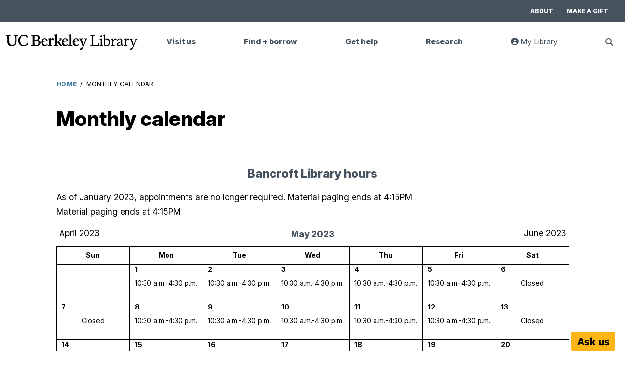

--- FILE ---
content_type: text/html; charset=UTF-8
request_url: https://www.lib.berkeley.edu/monthly-calendar?tid=874&selected_date=2023-05-01&show_form=no&uuid=1685086719553
body_size: 6955
content:
<!DOCTYPE html>
<html lang="en" dir="ltr" prefix="og: https://ogp.me/ns#">
  <head>
    <meta charset="utf-8" />
<link rel="shortlink" href="https://www.lib.berkeley.edu/monthly-calendar" />
<link rel="canonical" href="https://www.lib.berkeley.edu/monthly-calendar" />
<meta property="og:site_name" content="UC Berkeley Library" />
<meta property="og:image" content="https://www.lib.berkeley.edu/sites/default/files/ucb_library_logo_fb.jpg" />
<meta property="og:image:url" content="https://www.lib.berkeley.edu/sites/default/files/ucb_library_logo_fb.jpg" />
<meta property="og:image:type" content="img/jpeg" />
<meta name="twitter:card" content="summary_large_image" />
<meta name="twitter:title" content="Monthly calendar" />
<meta name="twitter:site" content="@UCBerkeleyLib" />
<meta name="twitter:image" content="https://www.lib.berkeley.edu/sites/default/files/ucb_library_logo_fb.jpg" />
<meta name="google-site-verification" content="urpPZF5qMLnGiyoFinT0O9gx4JzddAS2DEp4mOZ1f18" />
<meta name="Generator" content="Drupal 10 (https://www.drupal.org)" />
<meta name="MobileOptimized" content="width" />
<meta name="HandheldFriendly" content="true" />
<meta name="viewport" content="width=device-width, initial-scale=1.0" />
<link rel="preconnect" href="https://fonts.googleapis.com" />
<link rel="preconnect" href="href=&quot;https://fonts.gstatic.com" crossorigin="anonymous" />
<link rel="icon" href="/favicon.ico" type="image/vnd.microsoft.icon" />

    <title>Monthly calendar | UC Berkeley Library</title>
            <link rel="apple-touch-icon" sizes="180x180" href="/apple-touch-icon.png">
      <link rel="icon" type="image/png" sizes="32x32" href="/favicon-32x32.png">
      <link rel="icon" type="image/png" sizes="16x16" href="/favicon-16x16.png">
      <link rel="mask-icon" href="/safari-pinned-tab.svg" color="#5bbad5">
      <link rel="manifest" href="/site.webmanifest" crossorigin="use-credentials">
      <meta name="msapplication-TileColor" content="#ffffff">
      <meta name="theme-color" content="#ffffff">
          <link rel="stylesheet" media="all" href="/sites/default/files/css/css_-2JzO9vHDXCfXHlaZTU7uOSxH8n7y5UnMUiW-yTF5UQ.css?delta=0&amp;language=en&amp;theme=ucblibrary&amp;include=eJxNzEEKwzAMRNELufGRzFgWSYtsFU0M8e1DSxdd_8cXA7ny8KZJPDS3mG_YhheuxMVTe66gpim12LMGYpXDZzB3H-dhqwhMR0N8yE9k-W63riR25X_azSvsIeQN0FEwiw" />
<link rel="stylesheet" media="print" href="/sites/default/files/css/css_hNa6wZPQmWOx0bou-fZp-wWk2vFsCoIFp5GyK0SyucQ.css?delta=1&amp;language=en&amp;theme=ucblibrary&amp;include=eJxNzEEKwzAMRNELufGRzFgWSYtsFU0M8e1DSxdd_8cXA7ny8KZJPDS3mG_YhheuxMVTe66gpim12LMGYpXDZzB3H-dhqwhMR0N8yE9k-W63riR25X_azSvsIeQN0FEwiw" />
<link rel="stylesheet" media="all" href="/sites/default/files/css/css_nJJlP1J5MHbHdcQXLGSBWQCE9NsAKRHJQ3uHBOC5YnY.css?delta=2&amp;language=en&amp;theme=ucblibrary&amp;include=eJxNzEEKwzAMRNELufGRzFgWSYtsFU0M8e1DSxdd_8cXA7ny8KZJPDS3mG_YhheuxMVTe66gpim12LMGYpXDZzB3H-dhqwhMR0N8yE9k-W63riR25X_azSvsIeQN0FEwiw" />
<link rel="stylesheet" media="all" href="https://fonts.googleapis.com/css2?family=Inter:ital,opsz,wght@0,14..32,100..900;1,14..32,100..900&amp;display=swap" />
<link rel="stylesheet" media="all" href="/sites/default/files/css/css_sMTo2SpuQ3-7quJJ8B0COXGw56xz14-wHn74pWx75V8.css?delta=4&amp;language=en&amp;theme=ucblibrary&amp;include=eJxNzEEKwzAMRNELufGRzFgWSYtsFU0M8e1DSxdd_8cXA7ny8KZJPDS3mG_YhheuxMVTe66gpim12LMGYpXDZzB3H-dhqwhMR0N8yE9k-W63riR25X_azSvsIeQN0FEwiw" />

    <script type="application/json" data-drupal-selector="drupal-settings-json">{"path":{"baseUrl":"\/","pathPrefix":"","currentPath":"node\/18615","currentPathIsAdmin":false,"isFront":false,"currentLanguage":"en","currentQuery":{"selected_date":"2023-05-01","show_form":"no","tid":"874","uuid":"1685086719553"}},"pluralDelimiter":"\u0003","gtag":{"tagId":"","consentMode":false,"otherIds":[],"events":[],"additionalConfigInfo":[]},"suppressDeprecationErrors":true,"ajaxPageState":{"libraries":"eJxtjksKAyEQRC9kxiNJq02PQ6vBaiHePh8CyYRsCurVW1RSApZvPbOT3kU5GImXR_z2jQ66nWF1MLICKwk-j3kl3T7EYcG4-khgN1MMWuKgscLe54CvvdmuKyRSbpnGU3kbPr1ubZUBEsb3JNoj6SXhHz1wB2PrUZI","theme":"ucblibrary","theme_token":null},"ajaxTrustedUrl":{"form_action_p_pvdeGsVG5zNF_XLGPTvYSKCf43t8qZYSwcfZl2uzM":true},"gtm":{"tagId":null,"settings":{"data_layer":"dataLayer","include_classes":false,"allowlist_classes":"","blocklist_classes":"","include_environment":false,"environment_id":"","environment_token":""},"tagIds":["GTM-PFWWZFW"]},"statistics":{"data":{"nid":"18615"},"url":"\/core\/modules\/statistics\/statistics.php"},"user":{"uid":0,"permissionsHash":"2d86a627e3662e2f262bf1a58a6fa119c82368afafa70907c728031f04f5564b"}}</script>
<script src="/sites/default/files/js/js_BVohuCyJVgGzhU8S8wKB6i2O_RM3-uziFzlM4-76Qzo.js?scope=header&amp;delta=0&amp;language=en&amp;theme=ucblibrary&amp;include=eJxVilEKgDAMxS403ZHG25Q66ay0HejtVRDEn0BCSIR4Tg6KdCPQ30esOP6xBXN4Na_F4qR9B49fCb3kxDUr9EyLdLXYZPOFz1TA8zZBn-U9IrFk8LDaBTDENVc"></script>
<script src="/modules/contrib/google_tag/js/gtag.js?t86o3i"></script>
<script src="/modules/contrib/google_tag/js/gtm.js?t86o3i"></script>

  </head>
  <body class="path-node page-node-type-basic-page">
        <a href="#main-content" class="visually-hidden focusable skip-link">
      Skip to main content
    </a>
    <noscript><iframe src="https://www.googletagmanager.com/ns.html?id=GTM-PFWWZFW"
                  height="0" width="0" style="display:none;visibility:hidden"></iframe></noscript>

      <div class="dialog-off-canvas-main-canvas" data-off-canvas-main-canvas>
    <div class="layout-container">
  <div class="top-bar">
    
      <div class="region region-top-navigation">
    <nav aria-labelledby="block-topbarmenu-menu" id="block-topbarmenu" class="block block-menu navigation menu--top-bar-menu">
            
  <h2  class="visually-hidden" id="block-topbarmenu-menu">Top bar menu</h2>
  

        
              <ul class="menu">
                    <li class="menu-item">
        <a href="/about" data-drupal-link-system-path="node/16718">About</a>
              </li>
                <li class="menu-item">
        <a href="/give/give-now" data-drupal-link-system-path="node/19228">Make a gift</a>
              </li>
        </ul>
  


  </nav>

  </div>

  </div>
  <header>
      <div class="region region-header">
    <div id="block-sitebranding" class="block block-system block-system-branding-block">
  
    
        <a href="/" rel="home" class="site-logo">
      <img role="img" src="/themes/custom/ucblibrary/logo.svg" alt="UC Berkeley Library Home" />
    </a>
  </div>


    <div class="header-buttons">
        <button class="search" aria-haspopup="true" aria-expanded="false">
          <span class="visually-hidden">Show Search</span>
          <i class="fas fa-search"></i>
        </button>
        <button class="mobile-menu" aria-haspopup="menu" aria-expanded="false">
          <span class="visually-hidden">Show Menu</span>
          <i class="fas fa-bars"></i>
        </button>
    </div>
    <nav aria-labelledby="block-mainmenu-menu" id="block-mainmenu" class="block block-menu navigation menu--main">
            
  <h2  class="visually-hidden" id="block-mainmenu-menu">Main menu</h2>
  

        

              <ul class="menu">
                    <li class="menu-item menu-item--expanded">
                  <button aria-haspopup="menu" aria-expanded="false" type="button">Visit us</button>
                                        <ul class="menu">
                    <li class="menu-item">
                  <a href="/hours" data-drupal-link-system-path="node/17492">Locations + hours</a>
                      </li>
                <li class="menu-item">
                  <a href="/visit/print-scan" data-drupal-link-system-path="node/18410">Print + scan</a>
                      </li>
                <li class="menu-item">
                  <a href="https://berkeley.libcal.com/">Book a study space</a>
                      </li>
                <li class="menu-item">
                  <a href="https://events.berkeley.edu/Library">Events + exhibits</a>
                      </li>
                <li class="menu-item">
                  <a href="/visit" data-drupal-link-system-path="node/18445">Visit us</a>
                      </li>
                </ul>
  
              </li>
                <li class="menu-item menu-item--expanded">
                  <button aria-haspopup="menu" aria-expanded="false" type="button">Find + borrow</button>
                                        <ul class="menu">
                    <li class="menu-item">
                  <a href="https://search.library.berkeley.edu/discovery/search?vid=01UCS_BER%3AUCB">Search for books + more</a>
                      </li>
                <li class="menu-item">
                  <a href="/find/borrow-renew" data-drupal-link-system-path="node/16717">Borrow + renew</a>
                      </li>
                <li class="menu-item">
                  <a href="/find/collections" data-drupal-link-system-path="node/18540">Collections</a>
                      </li>
                <li class="menu-item">
                  <a href="/find/course-reserves" data-drupal-link-system-path="node/18383">Course reserves</a>
                      </li>
                <li class="menu-item">
                  <a href="/find" data-drupal-link-system-path="node/18530">Find + borrow</a>
                      </li>
                </ul>
  
              </li>
                <li class="menu-item menu-item--expanded">
                  <button aria-haspopup="menu" aria-expanded="false" type="button">Get help</button>
                                        <ul class="menu">
                    <li class="menu-item">
                  <a href="https://ucberkeley.libanswers.com/">Ask a question + FAQs</a>
                      </li>
                <li class="menu-item">
                  <a href="/help/subject-librarians" data-drupal-link-system-path="node/44">Find a subject librarian</a>
                      </li>
                <li class="menu-item">
                  <a href="/help/disability-resources" data-drupal-link-system-path="node/18333">Disability assistance</a>
                      </li>
                <li class="menu-item">
                  <a href="/help/staff-directory" data-drupal-link-system-path="node/17493">Staff directory</a>
                      </li>
                <li class="menu-item">
                  <a href="/help" data-drupal-link-system-path="node/18389">Get help</a>
                      </li>
                </ul>
  
              </li>
                <li class="menu-item menu-item--expanded">
                  <button aria-haspopup="menu" aria-expanded="false" type="button">Research</button>
                                        <ul class="menu">
                    <li class="menu-item">
                  <a href="https://guides.lib.berkeley.edu">Research guides</a>
                      </li>
                <li class="menu-item">
                  <a href="/research/teach-learn" data-drupal-link-system-path="node/18550">Teaching + learning</a>
                      </li>
                <li class="menu-item">
                  <a href="/research/scholarly-communication" data-drupal-link-system-path="node/18579">Copyright + publishing</a>
                      </li>
                <li class="menu-item">
                  <a href="https://berkeley.libcal.com/appointments">Book a research appointment</a>
                      </li>
                <li class="menu-item">
                  <a href="/research" data-drupal-link-system-path="node/18545">Research support</a>
                      </li>
                </ul>
  
              </li>
                      <li class="menu-item-my-library">
            <button class="button-my-library" role="link">
              <i class="fas fa-user-circle"></i> My Library <span class="visually-hidden">: goes to UC Library Search website</span>
            </button>
          </li>
        <li>
          <button aria-haspopup="true" class="search" aria-expanded="false">
            <span class="visually-hidden">Show Search</span>
          </button>
          <ul class="menu menu-search">
            <li class="search-list-item">
            <form class="library-search-form" id="menu-search-form">
              <label for="search_terms_nav">Search Terms</label>
              <input id="search_terms_nav" type="text" name="search_terms" placeholder="Articles, books, and more" />
              <label for="search_type_nav">Search Type</label>
              <select name="search_type" id="search_type_nav">
                <option value="books_articles">Books + articles</option>
                <option value="databases">Databases</option>
                <option value="journals">Journals</option>
                <option value="digital_collections">Digital collections</option>
                <option value="website">This website</option>
              </select>
              <input class="search-form-submit" type="submit" value="Search" />
            </form>
            </li>
          </ul>
        </li>
            </ul>
  

        <div class="mobile-search-bar">
      <form class="library-search-form" id="library-mobile-search-form">
        <label for="search_terms_mobile">Search Terms</label>
        <input type="text" id="search_terms_mobile" name="search_terms" placeholder="Articles, books, and more" />
        <label for="mobile_search_type">Search Type</label>
        <select name="search_type" id="mobile_search_type">
          <option value="books_articles">Books & articles</option>
          <option value="databases">Databases</option>
          <option value="journals">Journals</option>
          <option value="website">This website</option>
        </select>
        <input class="search-form-submit" type="submit" value="Search">
      </form>
    </div>


  </nav>

    <nav aria-labelledby="block-topbarmenu-2-menu" id="block-topbarmenu-2" class="mobile block block-menu navigation menu--top-bar-menu">
            
  <h2  class="visually-hidden" id="block-topbarmenu-2-menu">Top Bar Menu mobile</h2>
  

        
              <ul class="menu">
                    <li class="menu-item">
        <a href="/about" data-drupal-link-system-path="node/16718">About</a>
              </li>
                <li class="menu-item">
        <a href="/give/give-now" data-drupal-link-system-path="node/19228">Make a gift</a>
              </li>
        </ul>
  


  </nav>

  </div>

  </header>



  <main>
    <a id="main-content" tabindex="-1"></a>              <div class="layout-content node-18615">
            <div class="region region-breadcrumb">
    <div id="block-ucblibrary-breadcrumbs" class="block block-system block-system-breadcrumb-block">
  
    
        <nav class="breadcrumb" aria-labelledby="system-breadcrumb">
    <p id="system-breadcrumb" class="visually-hidden">Breadcrumb</p>
    <ol>
          <li>
                  <a href="/">Home</a>
              </li>
          <li>
                  Monthly Calendar
              </li>
        </ol>
  </nav>

  </div>

  </div>


      <div class="block block-core block-page-title-block">
      
      <h1 class="page-title">Monthly calendar</h1>
  

  </div>


      

        <div class="region region-content">
    <div data-drupal-messages-fallback class="hidden"></div>
<div id="block-ucblibrary-content" class="block block-system block-system-main-block">
  
    
      
<article class="node node--type-basic-page node--promoted node--view-mode-full">

  
    

  
  <div class="node__content">
    
  </div>

</article>

  </div>
<div id="block-ucbcalendarblock" class="block block-ucb-library-hours block-ucb-calendar-block">
  
    
      <h2 class='monthly-calendar-title' id='calendar-title'>Bancroft Library hours <span class='visually-hidden'> for May 2023</span> </h2><p class='monthly-calendar-circ-note'>As of January 2023, appointments are no longer required. Material paging ends at 4:15PM<br>Material paging ends at 4:15PM</p><div class="monthly-calendar-container"><div class="monthly-calendar-header"><button class='calendar-control' data-target-date='2023-04-01' class='previous-month'>April 2023</button><button class='calendar-control' data-target-date='2023-06-01' class='next-month'>June 2023</button><span class='calendar-month'>May 2023</span></div><table aria-labelledby="calendar-title" class="library-monthly-calendar"><thead><tr class="label"><th scope="col" class="title">Sun</th><th scope="col" class="title">Mon</th><th scope="col" class="title">Tue</th><th scope="col" class="title">Wed</th><th scope="col" class="title">Thu</th><th scope="col" class="title">Fri</th><th scope="col" class="title">Sat</th></tr></thead><tbody><tr><td></td><td><span class="day-number">1</span><br>10:30 a.m.-4:30 p.m.</td><td><span class="day-number">2</span><br>10:30 a.m.-4:30 p.m.</td><td><span class="day-number">3</span><br>10:30 a.m.-4:30 p.m.</td><td><span class="day-number">4</span><br>10:30 a.m.-4:30 p.m.</td><td><span class="day-number">5</span><br>10:30 a.m.-4:30 p.m.</td><td><span class="day-number">6</span><br>Closed</td></tr><tr><td><span class="day-number">7</span><br>Closed</td><td><span class="day-number">8</span><br>10:30 a.m.-4:30 p.m.</td><td><span class="day-number">9</span><br>10:30 a.m.-4:30 p.m.</td><td><span class="day-number">10</span><br>10:30 a.m.-4:30 p.m.</td><td><span class="day-number">11</span><br>10:30 a.m.-4:30 p.m.</td><td><span class="day-number">12</span><br>10:30 a.m.-4:30 p.m.</td><td><span class="day-number">13</span><br>Closed</td></tr><tr><td><span class="day-number">14</span><br>Closed</td><td><span class="day-number">15</span><br>1:30 p.m.-4:30 p.m.</td><td><span class="day-number">16</span><br>1:30 p.m.-4:30 p.m.</td><td><span class="day-number">17</span><br>1:30 p.m.-4:30 p.m.</td><td><span class="day-number">18</span><br>1:30 p.m.-4:30 p.m.</td><td><span class="day-number">19</span><br>1:30 p.m.-4:30 p.m.</td><td><span class="day-number">20</span><br>Closed</td></tr><tr><td><span class="day-number">21</span><br>Closed</td><td><span class="day-number">22</span><br>1:30 p.m.-4:30 p.m.</td><td><span class="day-number">23</span><br>1:30 p.m.-4:30 p.m.</td><td><span class="day-number">24</span><br>1:30 p.m.-4:30 p.m.</td><td><span class="day-number">25</span><br>1:30 p.m.-4:30 p.m.</td><td><span class="day-number">26</span><br>1:30 p.m.-4:30 p.m.</td><td><span class="day-number">27</span><br>Closed</td></tr><tr><td><span class="day-number">28</span><br>Closed</td><td><span class="day-number">29</span><br>Closed<br>Academic holiday</td><td><span class="day-number">30</span><br>1:30 p.m.-4:30 p.m.</td><td><span class="day-number">31</span><br>1:30 p.m.-4:30 p.m.</td><td></td><td></td><td></td></tr></tr></tbody></table></div><p class='calendar-url-text'>www.lib.berkeley.edu</p>
  </div>

  </div>

                </div>
  </main>

      <footer>
        <div class="region region-footer">
    <div class="footer-top-container">
      <div>
        <div class="social-media-icons">
          <ul>
            <li><a href="https://www.facebook.com/ucberkeleylibrary/"><span class="visually-hidden">UC Berkeley Library Facebook Page</span><i
                        class="fa fa-facebook-square fa-2x"></i></a></li>
            <li><a href="https://twitter.com/UCBerkeleyLib"><span class="visually-hidden">UC Berkeley Library Twitter Feed</span><i
                        class="fa-brands fa-square-x-twitter fa-2x"></i></a></li>
            <li><a href="https://www.youtube.com/channel/UCrwP3Cw1FHwqslSAG5JkLTQ"><span class="visually-hidden">UC Berkeley Library YouTube Channel</span><i
                        class="fa fa-youtube-square fa-2x"></i></a></li>
            <li><a href="https://www.instagram.com/ucberkeleylibrary/"><span class="visually-hidden">UC Berkeley Library Instagram Feed</span><i
                        class="fa fa-instagram fa-2x"></i></a></li>
          </ul>

        </div>

        <div class="footer-navigation">
          <div class="footer-logo">
            <a href="https://berkeley.edu">
              <span class="visually-hidden">Main Berkeley Site</span>
              <img src="/themes/custom/ucblibrary/img/footer_logo.svg" alt="UC Berkeley Logo" />
            </a>
          </div>
          <div class="footer-menu">

              <ul class="menu">
                    <li class="menu-item">
        <a href="https://dap.berkeley.edu/get-help/report-web-accessibility-issue">Accessibility</a>
              </li>
                <li class="menu-item">
        <a href="https://ophd.berkeley.edu/policies-and-procedures/nondiscrimination-policy-statement">Nondiscrimination</a>
              </li>
                <li class="menu-item">
        <a href="/help" data-drupal-link-system-path="node/18389">Contact us</a>
              </li>
                <li class="menu-item">
        <a href="https://www.lib.berkeley.edu/Staff/">For Library Staff</a>
              </li>
        </ul>
  
</div>

        </div>
      </div>

      <div class="footer-mailchimp">
        <div class="mailchimp-signup-subscribe-form-block block block-mailchimp-signup block-mailchimp-signup-subscribe-blocklibrary-email-list-subscription-" data-drupal-selector="mailchimp-signup-subscribe-block-library-email-list-subscription-form" id="block-mailchimp-subscription-form">
  
      <h2>Join our workshops and events mailing list!</h2>
    
      <form action="/monthly-calendar?tid=874&amp;selected_date=2023-05-01&amp;show_form=no&amp;uuid=1685086719553" method="post" id="mailchimp-signup-subscribe-block-library-email-list-subscription-form" accept-charset="UTF-8">
  <div class="mailchimp-signup-subscribe-description"></div>
  <div id="mailchimp-newsletter-9423c9f625-mergefields" class="mailchimp-newsletter-mergefields"><div class="js-form-item form-item js-form-type-email form-type-email js-form-item-mergevars-email form-item-mergevars-email">
          <label for="edit-mergevars-email" class="js-form-required form-required">Email Address</label>
  
        <input autocomplete="email" placeholder="Email address" data-drupal-selector="edit-mergevars-email" type="email" id="edit-mergevars-email" name="mergevars[EMAIL]" value="" size="25" maxlength="254" class="form-email required" required="required" aria-required="true" />

        </div>
</div><input autocomplete="off" data-drupal-selector="form-jtytb9uanffualqd2cxg2nhaoea37ardbwjelnup3eg" type="hidden" name="form_build_id" value="form-jTYTB9uANFfUALqD2cXg2nhaOEA37ArdbWJElNup3eg" />
<input data-drupal-selector="edit-mailchimp-signup-subscribe-block-library-email-list-subscription-form" type="hidden" name="form_id" value="mailchimp_signup_subscribe_block_library_email_list_subscription__form" />
<div data-drupal-selector="edit-actions" class="form-actions js-form-wrapper form-wrapper" id="mailchimp-edit-actions"><input id="mailchimp-submit" data-drupal-selector="edit-submit" type="submit" name="op" value="Submit" class="button js-form-submit form-submit" />
</div>

</form>

  </div>

      </div>

    </div>
        <div id="block-copyrightstatement" class="block block-block-content block-block-contentcd495406-a12a-44d6-91cf-4f4e0dad9485">
  
    
      
            <div class="clearfix text-formatted field field--name-body field--type-text-with-summary field--label-hidden field__item"><p>Copyright © 2026 The Regents of the University of California. Except where otherwise noted, this work is subject to a <a href="/about/creative-commons">Creative Commons Attribution-Noncommercial 4.0 License</a>.</p>
</div>
      
  </div>

      </div>

    </footer>
  
</div>
  </div>

    
    <script src="/sites/default/files/js/js_hew7Pb3Q49mwnOulblvT0AZeSMs29YbAM_Vp2MJ0idA.js?scope=footer&amp;delta=0&amp;language=en&amp;theme=ucblibrary&amp;include=eJxVilEKgDAMxS403ZHG25Q66ay0HejtVRDEn0BCSIR4Tg6KdCPQ30esOP6xBXN4Na_F4qR9B49fCb3kxDUr9EyLdLXYZPOFz1TA8zZBn-U9IrFk8LDaBTDENVc"></script>
<script src="//siteimproveanalytics.com/js/siteanalyze_6294756.js"></script>

  </body>
</html>


--- FILE ---
content_type: text/css
request_url: https://www.lib.berkeley.edu/sites/default/files/css/css_sMTo2SpuQ3-7quJJ8B0COXGw56xz14-wHn74pWx75V8.css?delta=4&language=en&theme=ucblibrary&include=eJxNzEEKwzAMRNELufGRzFgWSYtsFU0M8e1DSxdd_8cXA7ny8KZJPDS3mG_YhheuxMVTe66gpim12LMGYpXDZzB3H-dhqwhMR0N8yE9k-W63riR25X_azSvsIeQN0FEwiw
body_size: 53838
content:
/* @license GPL-2.0-or-later https://www.drupal.org/licensing/faq */
html{line-height:1.15;-ms-text-size-adjust:100%;-webkit-text-size-adjust:100%}body{margin:0}article,aside,footer,header,nav,section{display:block}h1{font-size:2em;margin:.67em 0}figcaption,figure,main{display:block}figure{margin:1em 40px}hr{box-sizing:content-box;height:0;overflow:visible}pre{font-family:monospace,monospace;font-size:1em}a{background-color:transparent;-webkit-text-decoration-skip:objects}abbr[title]{border-bottom:none;text-decoration:underline;-webkit-text-decoration:underline dotted;text-decoration:underline dotted}b,strong{font-weight:inherit;font-weight:700}code,kbd,samp{font-family:monospace,monospace;font-size:1em}dfn{font-style:italic}mark{background-color:#ff0;color:#000}small{font-size:80%}sub,sup{font-size:75%;line-height:0;position:relative;vertical-align:baseline}sub{bottom:-.25em}sup{top:-.5em}audio,video{display:inline-block}audio:not([controls]){display:none;height:0}img{border-style:none}svg:not(:root){overflow:hidden}button,input,optgroup,select,textarea{font-family:sans-serif;font-size:100%;line-height:1.15;margin:0}button,input{overflow:visible}button,select{text-transform:none}[type=reset],[type=submit],button,html [type=button]{-webkit-appearance:button;cursor:pointer}[type=button]::-moz-focus-inner,[type=reset]::-moz-focus-inner,[type=submit]::-moz-focus-inner,button::-moz-focus-inner{border-style:none;padding:0}[type=button]:-moz-focusring,[type=reset]:-moz-focusring,[type=submit]:-moz-focusring,button:-moz-focusring{outline:1px dotted ButtonText}fieldset{padding:.35em .75em .625em}legend{box-sizing:border-box;color:inherit;display:table;max-width:100%;padding:0;white-space:normal}progress{display:inline-block;vertical-align:baseline}textarea{overflow:auto}[type=checkbox],[type=radio]{box-sizing:border-box;padding:0}[type=number]::-webkit-inner-spin-button,[type=number]::-webkit-outer-spin-button{height:auto}[type=search]{-webkit-appearance:textfield;outline-offset:-2px}[type=search]::-webkit-search-cancel-button,[type=search]::-webkit-search-decoration{-webkit-appearance:none}::-webkit-file-upload-button{-webkit-appearance:button;font:inherit}details,menu{display:block}summary{display:list-item}canvas{display:inline-block}[hidden],template{display:none}body{font-family:Inter,Helvetica,sans-serif;font-size:14px;font-weight:400;line-height:1.75rem}.layout-content ol,.layout-content p,.layout-content ul{font-size:17.5px;line-height:1.875rem}h1{color:#000;font-size:42px;font-weight:800;line-height:3.5rem}h2{font-size:24.5px;line-height:1.75rem;margin-top:0}h2,h3{color:#46535e;font-weight:800}h3{font-size:19.25px;line-height:2rem}h3:not(.faq-question){margin-top:0}h4{font-size:19.25px;line-height:1.75rem}h4,h5{font-weight:800}h5{color:#46535e;font-size:17.5px;line-height:1.5rem}.layout-content ol ol{list-style-type:lower-alpha}.layout-content ol ol ol{list-style-type:lower-roman}span.text-gold{color:#fdb515}div+h2,div+h3,div+h4,div+h5,figure+h2,figure+h3,figure+h4,figure+h5,img+h2,img+h3,img+h4,img+h5,ol+h2,ol+h3,ol+h4,ol+h5,p+h2,p+h3,p+h4,p+h5,ul+h2,ul+h3,ul+h4,ul+h5{margin-top:50px}img,img[align=left],img[align=right]{display:block;float:none;height:auto!important;margin:0 auto 8px;max-width:100%}@media only screen and (min-width:700px){img.align-left,img[align=left],img[align=left].align-left,img[align=left][align=left],img[align=right].align-left,img[align=right][align=left]{float:left;margin:0 15px 6px 0}img.align-right,img[align=left].align-right,img[align=left][align=right],img[align=right],img[align=right].align-right,img[align=right][align=right]{float:right;margin:0 0 6px 15px}}.news-image-caption,figcaption{font-size:14px;line-height:1.4rem;margin-top:8px;text-align:center}.news-image-caption span.wide,figcaption span.wide{display:none}@media only screen and (min-width:700px){.news-image-caption span.wide,figcaption span.wide{display:inline}.news-image-caption span.narrow,figcaption span.narrow{display:none}}figure{display:block;margin:0 auto}figure img{margin-bottom:0}figure.align-left,figure.align-right{float:none}figure.caption{display:table}figure.caption.align-center{margin-bottom:30px}figure figcaption{caption-side:bottom;display:table-caption}@media only screen and (min-width:700px){figure.align-left{float:left;margin:0 18px 15px 0}figure.align-left img{margin:0}figure.align-right{float:right;margin:0 0 15px 18px}figure.align-right img{margin:0}}iframe{max-width:100%}area{cursor:pointer}a[href*="mailto:"]{color:#000;font-weight:700;-webkit-text-decoration:#fdb515;text-decoration:#fdb515;text-decoration-line:underline;text-decoration-thickness:3px}a[href*="mailto:"]:hover{background-color:#fdb515}:focus-visible{outline:2px solid #005fcc}:focus-visible img{outline:2px solid #005fcc}.region-footer :focus-visible,.top-bar :focus-visible{outline-color:#fff}:focus:not(:focus-visible){outline:none}.button-link{background-color:#fdb515;border:none;color:#000;display:block;font-size:14px;font-weight:800;height:42px;margin-bottom:20px;padding:6px 10px;text-align:center;text-decoration:none;text-transform:uppercase;transition:background-color .25s,color .25s}.button-link:hover{background-color:#000!important;color:#fff!important;text-decoration:none!important}@media only screen and (min-width:700px){.button-link{display:inline-block;margin-right:10px;min-width:200px;width:auto}}@-moz-document url-prefix(){a:focus-visible,button:focus-visible,button[aria-expanded=false]:focus-visible,button[aria-haspopup=true]:focus-visible,input[type]:focus-visible,select:focus-visible{outline:2px solid #005fcc}a:focus:not(:focus-visible),button:focus:not(:focus-visible),button[aria-expanded=false]:focus:not(:focus-visible),button[aria-haspopup=true]:focus:not(:focus-visible),input[type]:focus:not(:focus-visible),select:focus:not(:focus-visible){outline:none}}button{background-color:#fdb515;border:none;color:#000;font-family:Inter,Helvetica,sans-serif;height:24px;width:100%}.header-buttons button{background-color:#fff;font-size:21px;height:60px;margin-left:15px;padding:0;width:50px}button.mobile-menu svg{height:17.5px;width:20px}button.mobile-menu.active,button.mobile-menu:hover{background-color:#fdb515}button.search.active{background-color:#f2f4f7}#s-lch-widget-20726{background-color:#fdb515;bottom:0;display:block;padding:0;position:relative;text-align:center;top:unset}#s-lch-widget-20726 iframe{box-shadow:none}#s-lch-widget-20726 .s-lch-widget-img-btn{border:none;box-shadow:none;margin:0 auto}#s-lch-widget-20726.open{height:50vh}@media only screen and (min-width:700px){#s-lch-widget-20726{background-color:transparent;display:flex;position:fixed;right:20px}#s-lch-widget-20726 .s-lch-widget-img-btn{margin:0}}.breadcrumb ol{list-style:none;padding:0}.breadcrumb ol li{display:inline;font-size:13.125px;margin-right:3px;text-transform:uppercase}.breadcrumb ol li:after{content:"/"}.breadcrumb ol li:last-child:after{content:""}.breadcrumb ol li a,.breadcrumb ol li a:link,.breadcrumb ol li a:visited{color:#3b7da0;font-weight:800;margin-right:3px;text-decoration:none}.breadcrumb ol li a:active,.breadcrumb ol li a:hover{-webkit-text-decoration:underline #3b7da0 2px;text-decoration:underline #3b7da0 2px;-webkit-text-decoration-skip-ink:none;text-decoration-skip-ink:none}@media only screen and (min-width:700px){.breadcrumb{padding:0}}.page-node-type-library-location .breadcrumb{padding-left:12px}@media only screen and (min-width:1280px){.page-node-type-library-location .breadcrumb{padding-left:0}}.library-blog-feed-item{border:1px solid #2a2a2a;font-size:17.5px;line-height:1.25rem;margin-bottom:12px;min-height:52px;padding:20px 70px 20px 16px;position:relative}.library-blog-feed-item a,.library-blog-feed-item a:link,.library-blog-feed-item a:visited{color:#000;text-decoration:none}.library-blog-feed-item .fa-arrow-right{background:#2a2a2a;bottom:0;color:#fff;font-size:14px;padding:4px;position:absolute;right:0}.feed-item{background-position:50%;background-repeat:no-repeat;background-size:cover;border:1px solid #ddd;color:#000;display:block;font-size:17.5px;margin-bottom:12px;padding:8px 36px 8px 8px;position:relative;text-decoration:none;width:100%}.feed-item a,.feed-item a:link,.feed-item a:visited{color:#000}.feed-item .fa-arrow-right{background-color:#000;bottom:0;color:#fff;font-size:14px;padding:6px;position:absolute;right:0;transition:color .25s,background-color .25s}.feed-item:hover{background-color:transparent!important;text-decoration:underline;text-decoration-color:#fdb515;text-decoration-thickness:3px}.feed-item:hover .fa-arrow-right{background-color:#fdb515;color:#000}.feed-item.with-image{border:none;color:#fff!important;height:250px;padding:0}.feed-item.with-image .feed-item-title{background-color:#000;bottom:0;line-height:1.5rem;padding:8px 36px 8px 18px;position:absolute;transition:background-color .25s ease-in-out,color .25s ease-in-out;width:100%}.feed-item.with-image .feed-item-title .fa-arrow-right{background-color:#fdb515;color:#000}.feed-item.with-image:hover .fa-arrow-right{background-color:#000;color:#fff}.feed-item.with-image:focus-visible{outline:none}.feed-item.with-image:focus-visible .feed-item-title{outline:2px solid #005fcc}.feed-item.with-image:focus:not(:focus-visible) .feed-item-title{outline:none}@media only screen and (min-width:700px){.path-frontpage .feed-item{margin-bottom:0}}.library-feeds .library-blog-feed,.library-feeds .views-element-container{position:relative}.library-feeds .library-blog-link,.library-feeds .library-twitter-link{color:#000;font-weight:800;position:absolute;right:0;text-decoration:none;text-transform:uppercase;top:0}.library-feeds .library-blog-link:after,.library-feeds .library-twitter-link:after{color:#fdb515;content:"\f30b";display:inline-block;font-family:Font Awesome\ 5 Free;margin-left:12px}.library-feeds .library-blog-link:hover,.library-feeds .library-twitter-link:hover{background-color:transparent!important;text-decoration-line:underline!important;-webkit-text-decoration:#fdb515;text-decoration:#fdb515;text-decoration-thickness:3px}@media only screen and (min-width:700px){.library-feeds .library-twitter-link{right:25px}}.library-feeds .library-twitter-feed{margin-bottom:30px;position:relative}@media only screen and (min-width:700px){.library-feeds .library-twitter-feed{margin-bottom:0}}.library-feeds .twitter-feed-container{max-height:300px;overflow:auto;position:relative}@media only screen and (min-width:700px){.library-feeds.all{display:grid;grid-gap:30px;grid-template-columns:1fr 1fr}.library-feeds.all .library-blog-link,.library-feeds.all .library-twitter-link{top:22px}}.feed-grid{display:grid;grid-template-columns:1fr 1fr;grid-gap:10px}.feed-grid .feed-item{margin-bottom:0}@media only screen and (min-width:1000px){.feed-grid .feed-item{height:343px}}@media only screen and (min-width:700px){.feed-grid{grid-template-columns:repeat(3,1fr)}.field--name-field-prog-events-feed{display:grid;grid-template-columns:1fr 1fr;grid-gap:30px}.field--name-field-prog-events-feed>div{margin-bottom:0}}.field--name-field-events-feed>div,.field--name-field-prog-events-feed>div{margin-bottom:30px;position:relative}.field--name-field-events-feed h2,.field--name-field-prog-events-feed h2{border-bottom:1px solid #ddd;margin:0 0 6px;padding-bottom:20px}.field--name-field-events-feed .events-calendar-link,.field--name-field-prog-events-feed .events-calendar-link{position:absolute;right:0;top:0}@media only screen and (min-width:700px){.field--name-field-events-feed .events-calendar-link,.field--name-field-prog-events-feed .events-calendar-link{top:20px}}.field--name-field-events-feed ul,.field--name-field-prog-events-feed ul{font-size:14px;list-style:none;padding:0}.field--name-field-events-feed li,.field--name-field-prog-events-feed li{padding-bottom:20px}.field--name-field-events-feed li a,.field--name-field-events-feed li a:link,.field--name-field-events-feed li a:visited,.field--name-field-prog-events-feed li a,.field--name-field-prog-events-feed li a:link,.field--name-field-prog-events-feed li a:visited{color:#3b7da0!important;font-size:15.75px;font-weight:800;line-height:1.25rem;text-decoration:none}.field--name-field-events-feed li a:after,.field--name-field-events-feed li a:link:after,.field--name-field-events-feed li a:visited:after,.field--name-field-prog-events-feed li a:after,.field--name-field-prog-events-feed li a:link:after,.field--name-field-prog-events-feed li a:visited:after{content:"\f105";display:inline-block;font-family:Font Awesome\ 5 Free;font-size:18px;margin-left:20px;right:0}.field--name-field-events-feed li a:hover,.field--name-field-events-feed li a:link:hover,.field--name-field-events-feed li a:visited:hover,.field--name-field-prog-events-feed li a:hover,.field--name-field-prog-events-feed li a:link:hover,.field--name-field-prog-events-feed li a:visited:hover{background-color:transparent!important;text-decoration:underline;text-decoration-color:#3b7da0!important;-webkit-text-decoration-skip-ink:none;text-decoration-skip-ink:none;text-decoration-thickness:3px}.vertical-tab-set h2{margin-bottom:30px}@media only screen and (min-width:700px){.in-page-nav-content{display:flex}}.in-page-menu-labels ul{list-style:none;margin-top:0;padding-left:0}.in-page-menu-labels ul li{color:#000;font-weight:800;height:auto;margin-bottom:10px;padding:9px 12px;text-align:right;transition:background-color .25s,color .25s}.in-page-menu-labels ul li.active,.in-page-menu-labels ul li:hover{background-color:#fdb515!important}@media only screen and (min-width:700px){.in-page-menu-labels{border-right:1px solid #ddd;display:block;min-width:240px}.in-page-menu-labels button{background-color:transparent;height:auto;padding:10px 12px;text-align:right}.in-page-menu-labels button.active{background-color:#fdb515;font-weight:800}}.in-page-text{width:100%}@media only screen and (min-width:700px){.in-page-text{padding-left:18px}}@media only screen and (min-width:1280px){.in-page-text{flex:1}}.in-page-text-item{display:none;position:relative}.in-page-text-item h3.in-page-text-item-header{display:inline;margin-top:0;width:auto}.in-page-text-item.visible{display:block}.in-page-text-item button.copy-url{background-color:transparent;color:#46535e!important;cursor:pointer;margin-left:6px;text-decoration:none;width:auto}.in-page-text-item button.copy-url:hover{background-color:transparent!important;border-bottom:1px solid #46535e}.in-page-text-item button.copy-url .fa-link{font-size:16px;position:relative;top:-2px}.accordion-item{border-bottom:1px solid #ddd;position:relative}.accordion-item button.accordion-button{background-color:#fff;cursor:pointer;font-weight:800;text-align:left}.accordion-item button.accordion-button:after{content:"\f078";font-family:Font Awesome\ 5 Free;font-size:17.5px;position:absolute;right:0;transition:transform .25s ease-in-out}.accordion-item button.accordion-button.active:after{transform:rotate(180deg)}.accordion-item button.accordion-button.faq-question{margin-top:1em}.accordion-content{display:none}.accordion-content.visible{display:block}button.expand-all{background-color:transparent;font-weight:800;position:absolute;right:0;top:0;transition:background-color .5s;width:auto}button.expand-all:hover{background-color:#fdb515}.faq-list button.expand-all{top:45px}.user-logged-in #block-ucblibrary-primary-local-tasks ul.tabs.primary{border-bottom:1px solid #bdbaba;display:flex;list-style:none;padding:0}.user-logged-in #block-ucblibrary-primary-local-tasks ul.tabs.primary>li{border:1px solid #bdbaba;border-bottom:none;border-top-left-radius:5px;border-top-right-radius:5px;margin:0 5px;padding:5px 10px}.user-logged-in #block-ucblibrary-primary-local-tasks ul.tabs.primary a,.user-logged-in #block-ucblibrary-primary-local-tasks ul.tabs.primary a:link,.user-logged-in #block-ucblibrary-primary-local-tasks ul.tabs.primary a:visited{color:#000;text-decoration-color:#fdb515;text-decoration-thickness:2px}.user-logged-in #block-ucblibrary-primary-local-tasks ul.tabs.primary a:active,.user-logged-in #block-ucblibrary-primary-local-tasks ul.tabs.primary a:hover{text-decoration-thickness:3px}.page-node-type-staff .node__content{margin-bottom:50px}.library-staff-grid{padding:0}@media only screen and (min-width:700px){.library-staff-grid{display:grid;grid-template-columns:1fr 1fr}}@media only screen and (min-width:1280px){.library-staff-grid{grid-template-columns:repeat(3,1fr)}}.staff-listing{border-bottom:1px solid #ddd;display:flex;font-size:14px;margin-right:20px;padding:32px 0 21px}.staff-listing .staff-listing-name-link{color:#3b7da0!important;font-size:15.75px;font-weight:800;line-height:1.25rem;text-decoration:none}.staff-listing .staff-listing-name-link:after{content:"\f105";display:inline-block;font-family:Font Awesome\ 5 Free;font-size:18px;margin-left:20px;right:0}.staff-listing .staff-listing-name-link:hover{background-color:transparent!important;text-decoration:underline;text-decoration-color:#3b7da0!important;-webkit-text-decoration-skip-ink:none;text-decoration-skip-ink:none;text-decoration-thickness:3px}.staff-listing .staff-listing-book-appointment-link{font-weight:800}.subject-librarians .staff-listing{display:block}.staff-listing .item-list ul{list-style:none;margin:0;padding:0}.staff-listing-image{padding-right:12px}.staff-listing-image img{min-width:142px}@media only screen and (min-width:700px){.staff-listing-image{flex-shrink:0;width:150px}}.staff-footer-links ul{list-style:none;margin:0;padding:0}.staff-footer-links ul li{margin-bottom:20px;position:relative}.staff-footer-links ul li a,.staff-footer-links ul li a:link,.staff-footer-links ul li a:visited{display:block;height:100%;text-decoration:none;width:100%}.staff-footer-links ul li a:hover,.staff-footer-links ul li a:link:hover,.staff-footer-links ul li a:visited:hover{background-color:transparent!important;-webkit-text-decoration:#fdb515;text-decoration:#fdb515;text-decoration-line:underline;-webkit-text-decoration-skip-ink:none;text-decoration-skip-ink:none;text-decoration-style:solid;text-decoration-thickness:3px}@media only screen and (min-width:700px){.staff-footer-links ul{display:flex}.staff-footer-links ul li{flex:1;margin:0 5px}.staff-footer-links ul li a,.staff-footer-links ul li a:link,.staff-footer-links ul li a:visited{margin:10px 20px 20px}.library-staff-other-directories{display:grid;grid-template-columns:repeat(3,1fr);grid-gap:10px}}.faq-container{position:relative}.faq-container h2{margin-bottom:50px}.faq-see-all-link{background-color:#000;border:none;color:#fff!important;display:block;font-weight:800;height:42px;padding:6px 10px;text-align:center;text-decoration:none;text-transform:uppercase;transition:background-color .25s,color .25s}.faq-see-all-link:hover{background-color:#fdb515;color:#000!important}.ilp-research-help-link{color:#000;display:block;font-weight:800;position:relative;text-align:right;text-decoration:none;text-transform:uppercase;top:8px}.ilp-research-help-link:after{color:#fdb515;content:"\f30b";display:inline-block;font-family:Font Awesome\ 5 Free;margin-left:12px}.ilp-research-help-link:hover{background-color:transparent!important;text-decoration-line:underline!important;-webkit-text-decoration:#fdb515;text-decoration:#fdb515;text-decoration-thickness:3px}.library-link-lists{margin-top:30px}.library-link-lists .library-link-list{margin-bottom:30px}.library-link-lists a,.library-link-lists a:link,.library-link-lists a:visited{font-weight:800}@media only screen and (min-width:700px){.library-link-lists{display:grid;grid-template-columns:repeat(3,1fr);grid-gap:10px}.library-link-lists .library-link-list{margin-bottom:0}}.library-link-lists .field--name-field-lib-link-list-link{font-size:14px;list-style:none;padding:0}@media only screen and (min-width:700px){.page-node-type-informational-landing-page .library-link-lists,.page-node-type-library-program .library-link-lists{grid-template-columns:1fr 1fr;grid-gap:30px}}.page-node-type-informational-landing-page .library-link-lists .field--name-field-ilp-link-group-link,.page-node-type-library-program .library-link-lists .field--name-field-ilp-link-group-link{border-top:1px solid #ddd;font-size:15.75px;list-style:none;margin:20px 0;padding-left:0;padding-top:20px}.page-node-type-informational-landing-page .library-link-lists .field--name-field-ilp-link-group-link a,.page-node-type-informational-landing-page .library-link-lists .field--name-field-ilp-link-group-link a:link,.page-node-type-informational-landing-page .library-link-lists .field--name-field-ilp-link-group-link a:visited,.page-node-type-library-program .library-link-lists .field--name-field-ilp-link-group-link a,.page-node-type-library-program .library-link-lists .field--name-field-ilp-link-group-link a:link,.page-node-type-library-program .library-link-lists .field--name-field-ilp-link-group-link a:visited{color:#3b7da0!important;font-size:15.75px;font-weight:800;position:relative;text-decoration:none}.page-node-type-informational-landing-page .library-link-lists .field--name-field-ilp-link-group-link a:after,.page-node-type-informational-landing-page .library-link-lists .field--name-field-ilp-link-group-link a:link:after,.page-node-type-informational-landing-page .library-link-lists .field--name-field-ilp-link-group-link a:visited:after,.page-node-type-library-program .library-link-lists .field--name-field-ilp-link-group-link a:after,.page-node-type-library-program .library-link-lists .field--name-field-ilp-link-group-link a:link:after,.page-node-type-library-program .library-link-lists .field--name-field-ilp-link-group-link a:visited:after{content:"\f105";display:inline-block;font-family:Font Awesome\ 5 Free;font-size:18px;margin-left:20px;right:0}.page-node-type-informational-landing-page .library-link-lists .field--name-field-ilp-link-group-link a:hover,.page-node-type-informational-landing-page .library-link-lists .field--name-field-ilp-link-group-link a:link:hover,.page-node-type-informational-landing-page .library-link-lists .field--name-field-ilp-link-group-link a:visited:hover,.page-node-type-library-program .library-link-lists .field--name-field-ilp-link-group-link a:hover,.page-node-type-library-program .library-link-lists .field--name-field-ilp-link-group-link a:link:hover,.page-node-type-library-program .library-link-lists .field--name-field-ilp-link-group-link a:visited:hover{background-color:transparent!important;text-decoration:underline;text-decoration-color:#3b7da0!important;-webkit-text-decoration-skip-ink:none;text-decoration-skip-ink:none;text-decoration-thickness:3px}.page-node-type-informational-landing-page .library-link-lists .field--name-field-ilp-link-group-link a,.page-node-type-informational-landing-page .library-link-lists .field--name-field-ilp-link-group-link a:link,.page-node-type-informational-landing-page .library-link-lists .field--name-field-ilp-link-group-link a:visited,.page-node-type-library-program .library-link-lists .field--name-field-ilp-link-group-link a,.page-node-type-library-program .library-link-lists .field--name-field-ilp-link-group-link a:link,.page-node-type-library-program .library-link-lists .field--name-field-ilp-link-group-link a:visited{line-height:1.25rem}.page-node-type-informational-landing-page .library-link-lists .field--name-field-ilp-link-group-link .field__item,.page-node-type-library-program .library-link-lists .field--name-field-ilp-link-group-link .field__item{padding-bottom:15px}.library-program-quick-links a,.library-program-quick-links a:link,.library-program-quick-links a:visited{font-weight:800}ul.cta-cards{display:grid;grid-template-columns:1fr 1fr;grid-gap:8px;font-size:14px;list-style:none;padding:0}@media only screen and (min-width:700px){ul.cta-cards{display:flex}ul.cta-cards>li{flex:1}}.cta-card{cursor:pointer;height:90px;padding:16px;position:relative}.cta-card a,.cta-card a:link,.cta-card a:visited{color:#000;font-weight:800;position:absolute;text-decoration:none;text-transform:uppercase;top:55px}.cta-card a:after,.cta-card a:link:after,.cta-card a:visited:after{color:#fdb515;content:"\f30b";display:inline-block;font-family:Font Awesome\ 5 Free;margin-left:12px}.cta-card a:hover,.cta-card a:link:hover,.cta-card a:visited:hover{text-decoration-line:underline!important;-webkit-text-decoration:#fdb515;text-decoration:#fdb515;text-decoration-thickness:3px}.cta-card a,.cta-card a:link,.cta-card a:visited{line-height:1rem}.cta-card a:hover,.cta-card a:link:hover,.cta-card a:visited:hover{background-color:transparent!important}.cta-card:first-child{background-color:#fdb515}.cta-card:first-child a:after,.cta-card:first-child a:link:after,.cta-card:first-child a:visited:after{color:#fff}.cta-card:first-child a:hover,.cta-card:first-child a:link:hover,.cta-card:first-child a:visited:hover{text-decoration-color:#fff!important}.cta-card:nth-child(2){background-color:#46535e}.cta-card:nth-child(2) a,.cta-card:nth-child(2) a:link,.cta-card:nth-child(2) a:visited{color:#fff!important}.cta-card:nth-child(3){background-color:#3b7da0}.cta-card:nth-child(3) a,.cta-card:nth-child(3) a:link,.cta-card:nth-child(3) a:visited{color:#fff!important}.cta-card:nth-child(4){background-color:#f2f4f7}.library-services-grid{list-style:none;padding:0}.library-services-grid>li{border-bottom:1px solid #ddd;font-size:14px;padding:10px 0 20px}.library-services-grid .library-service-name{font-weight:700;margin-bottom:10px}.library-services-grid .library-service-name a,.library-services-grid .library-service-name a:link,.library-services-grid .library-service-name a:visited{color:#3b7da0!important;font-size:15.75px;font-weight:800;line-height:1.25rem;text-decoration:none}.library-services-grid .library-service-name a:after,.library-services-grid .library-service-name a:link:after,.library-services-grid .library-service-name a:visited:after{content:"\f105";display:inline-block;font-family:Font Awesome\ 5 Free;font-size:18px;margin-left:20px;right:0}.library-services-grid .library-service-name a:hover,.library-services-grid .library-service-name a:link:hover,.library-services-grid .library-service-name a:visited:hover{background-color:transparent!important;text-decoration:underline;text-decoration-color:#3b7da0!important;-webkit-text-decoration-skip-ink:none;text-decoration-skip-ink:none;text-decoration-thickness:3px}.library-services-grid .field--name-field-lib-service-email a,.library-services-grid .field--name-field-lib-service-email a:link,.library-services-grid .field--name-field-lib-service-email a:visited{color:#000;font-weight:700;text-decoration:underline;text-decoration-color:#fdb515;-webkit-text-decoration-skip-ink:none;text-decoration-skip-ink:none;text-decoration-thickness:3px;transition:background-color .25s ease-in-out;word-break:break-all}.library-services-grid .field--name-field-lib-service-email a:hover,.library-services-grid .field--name-field-lib-service-email a:link:hover,.library-services-grid .field--name-field-lib-service-email a:visited:hover{background:#fdb515}.page-node-type-library-location .library-services-grid p,.page-node-type-library-service .library-services-grid p{font-size:14px;margin-bottom:0}.page-node-type-library-location .library-services-grid .library-service-item,.page-node-type-library-service .library-services-grid .library-service-item{line-height:1.5rem}@media only screen and (min-width:700px){.library-services-grid{display:grid;grid-template-columns:1fr 1fr;grid-gap:16px}}@media only screen and (min-width:1000px){.library-services-grid{grid-template-columns:repeat(3,1fr)}}.library-contact-info-container .library-google-map iframe{border:none;height:100%;min-height:300px;width:100%}.library-contact-info-container .library-address-phone .library-address{margin-bottom:10px}.library-contact-info-container .library-address-phone .paragraph--type--library-phone-number a,.library-contact-info-container .library-address-phone .paragraph--type--library-phone-number a:link,.library-contact-info-container .library-address-phone .paragraph--type--library-phone-number a:visited{color:#000;text-decoration:none}.library-contact-info-container .library-address-phone .library-email-address{margin-bottom:10px}.library-contact-info-container .library-address-phone .library-email-address a,.library-contact-info-container .library-address-phone .library-email-address a:link,.library-contact-info-container .library-address-phone .library-email-address a:visited{color:#000;font-weight:800;text-decoration:underline;text-decoration-color:#fdb515;-webkit-text-decoration-skip-ink:none;text-decoration-skip-ink:none;text-decoration-thickness:3px;transition:background-color .25s ease-in-out}.library-contact-info-container .library-address-phone .library-email-address a:hover,.library-contact-info-container .library-address-phone .library-email-address a:link:hover,.library-contact-info-container .library-address-phone .library-email-address a:visited:hover{background:#fdb515}.library-contact-info-container .library-address-phone .library-floor-plans a,.library-contact-info-container .library-address-phone .library-floor-plans a:link,.library-contact-info-container .library-address-phone .library-floor-plans a:visited{color:#000;font-weight:800;text-decoration:none;text-transform:uppercase}.library-contact-info-container .library-address-phone .library-floor-plans a:after,.library-contact-info-container .library-address-phone .library-floor-plans a:link:after,.library-contact-info-container .library-address-phone .library-floor-plans a:visited:after{color:#fdb515;content:"\f30b";display:inline-block;font-family:Font Awesome\ 5 Free;margin-left:12px}.library-contact-info-container .library-address-phone .library-floor-plans a:hover,.library-contact-info-container .library-address-phone .library-floor-plans a:link:hover,.library-contact-info-container .library-address-phone .library-floor-plans a:visited:hover{background-color:transparent!important;text-decoration-line:underline!important;-webkit-text-decoration:#fdb515;text-decoration:#fdb515;text-decoration-thickness:3px}.library-contact-info-container p.library-accessibility-status{font-size:14px;font-weight:800;margin-top:12px}@media only screen and (min-width:700px){.library-contact-info-container{display:grid;grid-template-columns:45% 55%;grid-template-rows:auto auto}.library-contact-info-container h2{grid-column:1/1;grid-row:1/1;margin-top:0}.library-contact-info-container .library-address-phone{grid-column:1/1;grid-row:2/2}.library-contact-info-container .library-google-map{grid-column:2/2;grid-row:1/span 2}}.map-link-container{margin-bottom:10px}.google-maps-link{color:#000;font-weight:800;text-decoration:none;text-transform:uppercase}.google-maps-link:after{color:#fdb515;content:"\f30b";display:inline-block;font-family:Font Awesome\ 5 Free;margin-left:12px}.google-maps-link:hover{background-color:transparent!important;text-decoration-line:underline!important;-webkit-text-decoration:#fdb515;text-decoration:#fdb515;text-decoration-thickness:3px}.google-maps-link svg{margin-right:10px}.google-maps-link:after{content:"";margin:0}.program-service-header .library-program-address{font-size:17.5px}@media only screen and (min-width:700px){.program-service-header{display:flex}.program-service-header .library-service-info{display:flex;flex-basis:70%;flex-direction:column;justify-content:center;padding-left:20px}.program-service-header .library-service-info h1{margin:0 0 5px}}.library-service-logo-image{display:none}@media only screen and (min-width:700px){.library-service-logo-image{align-items:center;display:flex;flex-basis:30%}}.field--name-field-prog-featured-topic{line-height:1.5rem;margin-top:70px}.field--name-field-prog-featured-topic>.field__item{margin-bottom:20px}.field--name-field-prog-featured-topic .field--name-field-feat-topic-image{margin-bottom:10px;text-align:center}@media only screen and (min-width:700px){.field--name-field-prog-featured-topic{display:grid;grid-template-columns:repeat(3,1fr);grid-gap:20px}.field--name-field-prog-featured-topic>.field__item{flex:1}}.featured-item-title-link{margin-bottom:15px}.featured-item-title-link a,.featured-item-title-link a:link,.featured-item-title-link a:visited{color:#3b7da0!important;font-size:15.75px;font-weight:800;line-height:1.25rem;text-decoration:none}.featured-item-title-link a:after,.featured-item-title-link a:link:after,.featured-item-title-link a:visited:after{content:"\f105";display:inline-block;font-family:Font Awesome\ 5 Free;font-size:18px;margin-left:20px;right:0}.featured-item-title-link a:hover,.featured-item-title-link a:link:hover,.featured-item-title-link a:visited:hover{background-color:transparent!important;text-decoration:underline;text-decoration-color:#3b7da0!important;-webkit-text-decoration-skip-ink:none;text-decoration-skip-ink:none;text-decoration-thickness:3px}.library-social-media-links .social-media-link{color:#3b7da0!important;margin-right:8px;text-decoration:none;transition:color .25s ease-in-out!important}.library-social-media-links .social-media-link .fa-brands,.library-social-media-links .social-media-link .fab{font-size:32px}.library-social-media-links .social-media-link:hover{background-color:transparent!important;color:#fdb515!important}.library-social-media-links .social-media-name{left:-9999px;position:absolute;top:-9999px}#hours-table-controller{align-items:center;color:#46535e;display:flex;font-size:17.5px;font-weight:800;justify-content:space-around;margin-bottom:15px;text-align:center}#hours-table-controller button{background-color:transparent;color:#3b7da0;font-size:42px;height:50px;width:auto!important}#hours-table-controller button:disabled{color:#ddd}#hours-table-controller button:focus-visible{outline:auto}#hours-table-controller button:focus:not(:focus-visible){outline:none}@media only screen and (min-width:700px){#hours-table-controller{font-size:14px;justify-content:flex-start;margin-bottom:0}#hours-table-controller>*{padding:0 8px}#hours-table-controller button{font-size:17.5px}}.library-hours-table-outer-wrapper{width:100%}.library-hours-table-inner-wrapper{overflow:auto;position:relative;white-space:nowrap}@media only screen and (min-width:700px){.library-hours-table-inner-wrapper,.library-hours-table-outer-wrapper{white-space:normal;width:auto}}#library-hours-table{border-bottom:1px solid #ddd;color:#46535e;line-height:1.125rem}#library-hours-table td,#library-hours-table th{background-color:#fff;min-width:100px;padding:10px 8px;text-align:left;vertical-align:top}#library-hours-table td:first-child,#library-hours-table th:first-child{background-color:#f2f4f7;border-right:1px solid #ddd;left:0;min-width:200px;padding-right:8px;position:sticky;white-space:normal;z-index:50}#library-hours-table td.current-day,#library-hours-table th.current-day{background-color:#f2f4f7}#library-hours-table th{border-bottom:1px solid #ddd;padding-bottom:8px}#library-hours-table th.location-name{font-weight:400}@media only screen and (min-width:700px){#library-hours-table{border-bottom:none;table-layout:fixed;width:100%}#library-hours-table th{border-bottom:none;padding-bottom:20px}#library-hours-table td,#library-hours-table th.location-name{padding:18px 8px}#library-hours-table tbody tr{border-bottom:1px solid #ddd}#library-hours-table td:first-child,#library-hours-table th:first-child{background-color:#fff;border-right:none;width:200px;z-index:auto}}.library-location-hours .swipe-text{text-align:right}@media only screen and (min-width:700px){.library-location-hours .swipe-text{display:none}}.library-location-hours .hours-header{margin-bottom:20px;position:relative}.library-location-hours .hours-header h2{margin-top:0}.library-location-hours .day-of-week.current-day{transition:background-color .5s ease-in-out}.library-location-hours .day-of-week.current-day.active{background-color:#f2f4f7}@media only screen and (min-width:700px){.library-location-hours .day-of-week{border-bottom:none}}.library-hours-table-header{color:#46535e;font-weight:800;margin-bottom:0!important}.library-hours-table-header .day-of-week{display:none}@media only screen and (min-width:700px){.library-hours-table-header{grid-gap:10px;display:grid;grid-template-columns:200px repeat(7,1fr)}.library-hours-table-header>div{padding:8px 8px 20px}.library-hours-table-header .day-of-week{display:initial}}.monthly-calendar-link{color:#000;display:block;font-weight:800;margin-top:6px;text-align:right;text-decoration:none;text-transform:uppercase}.monthly-calendar-link:after{color:#fdb515;content:"\f30b";display:inline-block;font-family:Font Awesome\ 5 Free;margin-left:12px}.monthly-calendar-link:hover{background-color:transparent!important;text-decoration-line:underline!important;-webkit-text-decoration:#fdb515;text-decoration:#fdb515;text-decoration-thickness:3px}.share-links-container{background-color:hsla(0,0%,100%,.9);padding:20px 0 15px 20px;position:absolute;right:0;text-align:right;top:13px;z-index:200}.share-links-container ul{list-style:none;margin:0;padding:0}.share-links-container ul li{font-size:17.5px;margin:20px 0;text-align:right}.share-links-container ul li a,.share-links-container ul li a:link,.share-links-container ul li a:visited{color:#000;text-decoration:none}.share-links-container ul li a:active,.share-links-container ul li a:hover{background-color:#fdb515}.share-links-container ul li svg{margin-left:10px}.share-links-container ul li a[href*="mailto:"]{font-weight:400}.share-links-container .share-links{display:none}.share-links-container .share-links.visible{display:block}.share-links-container svg{transition:transform .25s}.share-links-container.active{border:1px solid #ddd}.share-links-container.active svg{transform:rotate(90deg)}.share-links-container.active .share-links{display:block}.share-button{background-color:transparent;font-weight:800;padding-right:0;text-transform:uppercase;transition:background-color .25s,color .25s;width:90px}.share-button svg{color:#fdb515;margin-right:8px}.share-button.active svg{transform:rotate(90deg)}.library-search-form-container form label{left:-9999px;position:absolute;top:-9999px}.library-search-form-container form select{background-color:#46535e;border:none;color:#fff;font-family:Inter,Helvetica,sans-serif;margin-bottom:18px;padding:0 10px;position:relative;width:100%}.library-search-form-container form input[name=search_terms].alerted::-moz-placeholder{color:#ad0000}.library-search-form-container form input[name=search_terms].alerted::placeholder{color:#ad0000}.library-search-form-container form input[type=text]{color:#000}@media only screen and (min-width:700px){.library-search-form-container form{display:flex;flex-wrap:wrap}.library-search-form-container form input[type=submit],.library-search-form-container form select{flex-basis:160px;flex-shrink:0}.library-search-form-container form input[name=search_terms]{flex:1}}.library-search-form-container #digital-collections-search-form{margin-bottom:40px}.view-display-id-search_news_articles .views-row{font-size:17.5px;margin-bottom:20px}.more-news-link{color:#000;display:block;font-weight:800;margin-bottom:50px;margin-top:6px;text-align:right;text-decoration:none;text-transform:uppercase}.more-news-link:after{color:#fdb515;content:"\f30b";display:inline-block;font-family:Font Awesome\ 5 Free;margin-left:12px}.more-news-link:hover{background-color:transparent!important;text-decoration-line:underline!important;-webkit-text-decoration:#fdb515;text-decoration:#fdb515;text-decoration-thickness:3px}#block-newsfootermenu{margin-top:50px}#views-exposed-form-news-article-views-search-news-articles{margin-bottom:50px;position:relative}#views-exposed-form-news-article-views-search-news-articles .news-item-sort{margin-bottom:20px}@media only screen and (min-width:700px){#views-exposed-form-news-article-views-search-news-articles .news-item-sort{display:grid;grid-template-columns:1fr 1fr;grid-gap:10px}}@media only screen and (min-width:1000px){#views-exposed-form-news-article-views-search-news-articles .news-search-form{display:flex}#views-exposed-form-news-article-views-search-news-articles input[type=submit]{width:200px}#views-exposed-form-news-article-views-search-news-articles input[type=submit][value=Reset]{width:auto}#views-exposed-form-news-article-views-search-news-articles .news-title-body-search{align-items:flex-end;display:flex;flex-basis:65%;padding-right:10px}#views-exposed-form-news-article-views-search-news-articles .news-title-body-search>div{flex:1}#views-exposed-form-news-article-views-search-news-articles .news-item-bottom-container label{display:block}#views-exposed-form-news-article-views-search-news-articles .news-item-bottom-container select{margin-bottom:0;width:100%}#views-exposed-form-news-article-views-search-news-articles .news-item-bottom-container .news-item-sort>div{margin-left:10px;margin-right:0}}@media only screen and (min-width:1000px) and (min-width:1000px){#views-exposed-form-news-article-views-search-news-articles .news-item-bottom-container{flex:1}}nav.pager ul{display:flex;justify-content:center;list-style:none}nav.pager ul li{margin:0 8px}nav.pager ul li.pager__item:not(.pager__item--next):not(.pager__item--last):not(.pager__item--first):not(.pager__item--previous){display:none}@media only screen and (min-width:700px){nav.pager ul li.pager__item:not(.pager__item--next):not(.pager__item--last):not(.pager__item--first):not(.pager__item--previous){display:initial}}.collections-grid{display:grid;grid-template-columns:1fr 1fr;grid-gap:16px;list-style:none;padding:0}.collections-grid>li{border-bottom:1px solid #ddd;padding:8px 0}.collections-grid a,.collections-grid a:link,.collections-grid a:visited{color:#3b7da0!important;font-size:15.75px;font-weight:800;line-height:1.25rem;text-decoration:none}.collections-grid a:after,.collections-grid a:link:after,.collections-grid a:visited:after{content:"\f105";display:inline-block;font-family:Font Awesome\ 5 Free;font-size:18px;margin-left:20px;right:0}.collections-grid a:hover,.collections-grid a:link:hover,.collections-grid a:visited:hover{background-color:transparent!important;text-decoration:underline;text-decoration-color:#3b7da0!important;-webkit-text-decoration-skip-ink:none;text-decoration-skip-ink:none;text-decoration-thickness:3px}@media only screen and (min-width:700px){.collections-grid{grid-template-columns:repeat(3,1fr)}.collections-grid>li{padding:2px 0 17px}.collections-grid a:after,.collections-grid a:link:after,.collections-grid a:visited:after{content:"\f054";font-family:Font Awesome\ 5 Free;margin-left:40px}}.ajax-progress-fullscreen{background-color:#fff;background-image:url(/themes/custom/ucblibrary/img/ajax-spinner.gif);border-radius:7px;height:100vh;left:0;opacity:.75;padding:4px;position:fixed;top:0;width:100vw;z-index:1000}.back-to-top{background-color:#000;border:none;bottom:0;color:#fff!important;cursor:default;font-weight:800;height:42px;height:48px;opacity:0;padding:0 5px;position:fixed;right:0;text-align:center;text-decoration:none;text-transform:uppercase;transition:background-color .25s,color .25s;width:48px;z-index:9999}.back-to-top:hover{background-color:#fdb515;color:#000!important}.back-to-top.visible{cursor:pointer;opacity:1}.back-to-top svg{color:#fdb515;display:block;margin:0 auto}.back-to-top:hover svg{color:#000}@media only screen and (min-width:700px){.back-to-top{bottom:60px}}html{box-sizing:border-box}*,:after,:before{box-sizing:inherit}.region-header{align-items:center;background-color:#fff;display:flex;flex-wrap:wrap;justify-content:space-between}@media only screen and (min-width:1280px){.region-header{flex-wrap:nowrap;height:80px}}.region-header.sticky{box-shadow:0 3px 7px grey;height:auto;position:fixed;top:0;width:100%;z-index:500}#block-sitebranding{order:1;padding-left:12px}#block-sitebranding img{margin-bottom:0!important;width:200px}@media only screen and (min-width:1280px){#block-sitebranding img{width:270px}.sticky #block-sitebranding img{margin-top:8px;width:200px}}.header-buttons{display:flex;justify-content:flex-end;order:2}@media only screen and (min-width:1280px){.header-buttons{display:none}}.menu{display:none;list-style:none;margin:0;padding:0}.menu button{font-weight:800}.menu.visible{display:block}.footer-menu .menu{display:block;font-size:21px;font-weight:800;text-transform:uppercase}.footer-menu .menu li{margin-bottom:16px}@media only screen and (min-width:1280px){.menu{display:block}}#block-mainmenu{background-color:#f2f4f7;flex-basis:100%;order:3}#block-mainmenu button{background-color:transparent;color:#46535e;height:50px;padding:0 24px;position:relative;text-align:left}#block-mainmenu button:after{color:#fdb515;content:"\f078";font-family:Font Awesome\ 5 Free;position:absolute;right:24px}#block-mainmenu button.active:after{content:"\f077"}#block-mainmenu>ul>li:after{border-bottom:1px solid #46535e;content:"";display:block;margin:0 24px}#block-mainmenu>ul>li:nth-last-child(2):after{border-bottom:none}#block-mainmenu>ul>li:last-child{display:none}@media only screen and (min-width:1280px){#block-mainmenu>ul>li:last-child{display:list-item}}#block-mainmenu>ul>li>ul a,#block-mainmenu>ul>li>ul a:link,#block-mainmenu>ul>li>ul a:visited{color:#2a2a2a;height:100%;margin:0 24px;padding-top:10px;text-decoration:none}#block-mainmenu>ul>li>ul>li{border-bottom:1px solid #ddd;display:flex;flex-direction:column;height:50px;justify-content:center;margin:0 24px}#block-mainmenu>ul>li>ul>li:last-child,#block-mainmenu>ul>li>ul>li:nth-last-child(2) button{border-bottom:none}@media only screen and (min-width:1280px){#block-mainmenu{background-color:transparent;flex-basis:auto;order:2}#block-mainmenu button,#block-mainmenu button.active{font-size:15.75px}#block-mainmenu button.active:after,#block-mainmenu button:after{content:""}#block-mainmenu button.active.button-my-library,#block-mainmenu button.button-my-library{font-weight:400}#block-mainmenu button.active.button-my-library i,#block-mainmenu button.button-my-library i{margin-right:2px}#block-mainmenu button.active{background-color:#000;color:#fff}#block-mainmenu button.active:hover{text-decoration:none}#block-mainmenu>ul{display:flex;justify-content:flex-end;position:relative}#block-mainmenu>ul>li{margin-left:50px}#block-mainmenu>ul>li:after{border-bottom:none}#block-mainmenu>ul>li:first-child{margin-left:0}#block-mainmenu>ul>li:first-child>ul{background-image:url(/themes/custom/ucblibrary/img/menu_background_1.jpg)}#block-mainmenu>ul>li:nth-child(2)>ul{background-image:url(/themes/custom/ucblibrary/img/find-background-image.jpg)}#block-mainmenu>ul>li:nth-child(3)>ul{background-image:url(/themes/custom/ucblibrary/img/help-background-image.jpg)}#block-mainmenu>ul>li:nth-child(4)>ul{background-image:url(/themes/custom/ucblibrary/img/about-background-image.jpg)}#block-mainmenu>ul>li>ul{background-color:#fff;background-position:100% 0;background-repeat:no-repeat;display:none}#block-mainmenu>ul>li>ul.visible{border:2px solid #2a2a2a;border-top:5px solid #000;display:block;left:0;min-height:255px;padding:31px 0 20px;position:absolute;top:50px;width:650px;z-index:9999}#block-mainmenu>ul>li>ul.visible.menu-search{min-height:unset;right:0;width:100%}#block-mainmenu>ul>li>ul.visible>li{border-bottom:none;display:block;margin-left:0}#block-mainmenu>ul>li>ul.visible>li.search-list-item{margin-left:18px}#block-mainmenu>ul>li>ul.visible>li a:active,#block-mainmenu>ul>li>ul.visible>li a:hover{font-weight:800;text-decoration:underline;text-decoration-color:#fdb515;-webkit-text-decoration-skip-ink:none;text-decoration-skip-ink:none;text-decoration-thickness:3px}#block-mainmenu>ul>li>ul.visible>li:last-child:not(.search-list-item){bottom:0;left:271px;margin:0;position:absolute;text-transform:uppercase}#block-mainmenu>ul>li>ul.visible>li:last-child:not(.search-list-item) a,#block-mainmenu>ul>li>ul.visible>li:last-child:not(.search-list-item) a:link,#block-mainmenu>ul>li>ul.visible>li:last-child:not(.search-list-item) a:visited{color:#000;font-weight:800;text-decoration:none;text-transform:uppercase}#block-mainmenu>ul>li>ul.visible>li:last-child:not(.search-list-item) a:after,#block-mainmenu>ul>li>ul.visible>li:last-child:not(.search-list-item) a:link:after,#block-mainmenu>ul>li>ul.visible>li:last-child:not(.search-list-item) a:visited:after{color:#fdb515;content:"\f30b";display:inline-block;font-family:Font Awesome\ 5 Free;margin-left:12px}#block-mainmenu>ul>li>ul.visible>li:last-child:not(.search-list-item) a:hover,#block-mainmenu>ul>li>ul.visible>li:last-child:not(.search-list-item) a:link:hover,#block-mainmenu>ul>li>ul.visible>li:last-child:not(.search-list-item) a:visited:hover{background-color:transparent!important;text-decoration-line:underline!important;-webkit-text-decoration:#fdb515;text-decoration:#fdb515;text-decoration-thickness:3px}#block-mainmenu>ul>li>ul.menu-search{background-image:none}}li.menu-search{display:none}@media only screen and (min-width:1280px){li.menu-search{display:initial}}.region-secondary-menu .block-menu{margin:55px auto 40px}.region-secondary-menu .block-menu>.menu{display:block;display:flex;flex-direction:column}.region-secondary-menu .block-menu>.menu .menu-item{display:none;order:1;padding:16px 0;position:relative;text-align:center}.region-secondary-menu .block-menu>.menu .menu-item a,.region-secondary-menu .block-menu>.menu .menu-item a:link,.region-secondary-menu .block-menu>.menu .menu-item a:visited{color:#000;text-decoration:none}.region-secondary-menu .block-menu>.menu .menu-item a:hover,.region-secondary-menu .block-menu>.menu .menu-item a:link:hover,.region-secondary-menu .block-menu>.menu .menu-item a:visited:hover{background-color:transparent!important}.region-secondary-menu .block-menu>.menu .menu-item.menu-item--active-trail{background-color:#2a2a2a;display:block;font-weight:800;order:0}.region-secondary-menu .block-menu>.menu .menu-item.menu-item--active-trail a,.region-secondary-menu .block-menu>.menu .menu-item.menu-item--active-trail a:link,.region-secondary-menu .block-menu>.menu .menu-item.menu-item--active-trail a:visited{color:#fff}.region-secondary-menu .block-menu>.menu .menu-item.menu-item--active-trail:after{color:#fff;content:"\f13a";font-family:Font Awesome\ 5 Free;position:absolute;right:32px;transition:background-color .25s,color .25s}.region-secondary-menu .block-menu>.menu .menu-item.menu-item--active-trail.active:after{transform:rotate(180deg)}.region-secondary-menu .block-menu>.menu .menu-item.visible{display:block}@media only screen and (min-width:700px){.region-secondary-menu .block-menu>.menu{flex-direction:row;justify-content:space-around}.region-secondary-menu .block-menu>.menu .menu-item{display:block;order:unset;padding:0}.region-secondary-menu .block-menu>.menu .menu-item a,.region-secondary-menu .block-menu>.menu .menu-item a:link,.region-secondary-menu .block-menu>.menu .menu-item a:visited{color:#000;padding-bottom:3px;text-decoration:underline;text-decoration-color:#fdb515;-webkit-text-decoration-skip-ink:none;text-decoration-skip-ink:none;text-decoration-thickness:3px;transition:background-color .25s ease-in-out}.region-secondary-menu .block-menu>.menu .menu-item a:hover,.region-secondary-menu .block-menu>.menu .menu-item a:link:hover,.region-secondary-menu .block-menu>.menu .menu-item a:visited:hover{background:#fdb515;background-color:#fdb515!important}.region-secondary-menu .block-menu>.menu .menu-item.menu-item--active-trail{background-color:transparent;font-weight:inherit;order:unset}.region-secondary-menu .block-menu>.menu .menu-item.menu-item--active-trail:after{content:""}.region-secondary-menu .block-menu>.menu .menu-item.menu-item--active-trail a,.region-secondary-menu .block-menu>.menu .menu-item.menu-item--active-trail a:link,.region-secondary-menu .block-menu>.menu .menu-item.menu-item--active-trail a:visited{color:#000;font-weight:800;text-decoration:underline;text-decoration-color:#fdb515;-webkit-text-decoration-skip-ink:none;text-decoration-skip-ink:none;text-decoration-thickness:3px;transition:background-color .25s ease-in-out}.region-secondary-menu .block-menu>.menu .menu-item.menu-item--active-trail a:hover,.region-secondary-menu .block-menu>.menu .menu-item.menu-item--active-trail a:link:hover,.region-secondary-menu .block-menu>.menu .menu-item.menu-item--active-trail a:visited:hover{background:#fdb515}}nav.tabs ul.tabs{border-bottom:1px solid #bdbaba;display:flex;list-style:none;padding:0}nav.tabs ul.tabs li{border:1px solid #bdbaba;border-bottom:none;border-top-left-radius:5px;border-top-right-radius:5px;margin:0 5px;padding:5px 10px;transition:background-color .25s ease-in-out}nav.tabs ul.tabs li a,nav.tabs ul.tabs li a:link,nav.tabs ul.tabs li a:visited{color:#000;text-decoration:underline;text-decoration-color:#fdb515;-webkit-text-decoration-skip-ink:none;text-decoration-skip-ink:none;text-decoration-thickness:3px;transition:background-color .25s ease-in-out}nav.tabs ul.tabs li a:hover,nav.tabs ul.tabs li a:link:hover,nav.tabs ul.tabs li a:visited:hover{background:#fdb515;background-color:transparent}nav.tabs ul.tabs li:hover{background-color:#fdb515}.region-footer{background-color:#46535e;color:#fff;padding:20px;text-align:center}.region-footer a,.region-footer a:link,.region-footer a:visited{color:#fff;-webkit-text-decoration-skip-ink:none;text-decoration-skip-ink:none}.region-footer a:hover,.region-footer a:link:hover,.region-footer a:visited:hover{text-decoration-thickness:2px}.region-footer h2{color:#fff}.region-footer .footer-logo,.region-footer .footer-mailchimp,.region-footer .footer-navigation,.region-footer .social-media-icons,.region-footer .text-formatted{margin-bottom:30px}.region-footer .social-media-icons{font-size:28px}.region-footer .social-media-icons a,.region-footer .social-media-icons a:link,.region-footer .social-media-icons a:visited{transition:color .25s ease-in-out}.region-footer .social-media-icons a:active,.region-footer .social-media-icons a:hover{color:#fdb515}.region-footer .social-media-icons ul{display:flex;justify-content:center;list-style:none;margin:0;padding:0}.region-footer .social-media-icons ul li{margin:0 5px}.region-footer .footer-navigation ul.menu>li a,.region-footer .footer-navigation ul.menu>li a:link,.region-footer .footer-navigation ul.menu>li a:visited{text-decoration:none}.region-footer .footer-navigation ul.menu>li a:active,.region-footer .footer-navigation ul.menu>li a:hover{-webkit-text-decoration:3px solid #fff;text-decoration:3px solid #fff;text-decoration-line:underline}@media only screen and (min-width:700px){.region-footer{padding-bottom:0;text-align:left}.region-footer .text-formatted{margin-bottom:0}.region-footer #block-copyrightstatement p{margin-top:0}.region-footer .social-media-icons{font-size:14px}.region-footer .social-media-icons ul{justify-content:flex-start}.region-footer .footer-navigation{text-align:left}.region-footer .footer-navigation .footer-logo{margin-bottom:10px}.region-footer .footer-navigation .footer-logo img{margin:0}.region-footer .footer-navigation .footer-menu ul.menu{display:flex;font-size:10.5px}.region-footer .footer-navigation .footer-menu ul.menu>li{margin-bottom:0;margin-right:18px}.region-footer .footer-navigation .footer-menu ul.menu>li:after{content:"|";margin-left:12px}.region-footer .footer-navigation .footer-menu ul.menu>li:last-child:after{content:""}}@media only screen and (min-width:1000px){.region-footer .footer-top-container{display:flex;justify-content:space-between}.region-footer .footer-mailchimp input[type=submit]{margin-bottom:5px}}@media only screen and (min-width:1280px){.region-footer .footer-top-container>div:first-child{display:flex;flex-direction:column;justify-content:space-between}.region-footer .footer-navigation{align-items:center;display:flex;margin-bottom:0}.region-footer .footer-logo{margin-right:20px}}input[type=date],input[type=email],input[type=number],input[type=password],input[type=search],input[type=submit],input[type=tel],input[type=text],input[type=url],select,textarea{border:1px solid #000;box-sizing:border-box;display:block;font-family:Inter,Helvetica,sans-serif;height:50px;margin-bottom:20px;padding:12px 16px;width:100%}input[type=date]:focus-visible,input[type=email]:focus-visible,input[type=number]:focus-visible,input[type=password]:focus-visible,input[type=search]:focus-visible,input[type=submit]:focus-visible,input[type=tel]:focus-visible,input[type=text]:focus-visible,input[type=url]:focus-visible,select:focus-visible,textarea:focus-visible{outline:2px solid #005fcc}input[type=date]:focus:not(:focus-visible),input[type=email]:focus:not(:focus-visible),input[type=number]:focus:not(:focus-visible),input[type=password]:focus:not(:focus-visible),input[type=search]:focus:not(:focus-visible),input[type=submit]:focus:not(:focus-visible),input[type=tel]:focus:not(:focus-visible),input[type=text]:focus:not(:focus-visible),input[type=url]:focus:not(:focus-visible),select:focus:not(:focus-visible),textarea:focus:not(:focus-visible){outline:none}@media only screen and (min-width:1000px){input[type=date],input[type=email],input[type=number],input[type=password],input[type=search],input[type=submit],input[type=tel],input[type=text],input[type=url],select,textarea{border-color:#ddd;height:42px}}textarea{height:auto}input[type=submit]{background-color:#fdb515;border:none;color:#000;display:block;font-weight:800;height:42px;height:50px;padding:6px 10px;text-align:center;text-decoration:none;text-transform:uppercase;transition:background-color .25s,color .25s}input[type=submit]:hover{background-color:#000!important;color:#fff!important;text-decoration:none!important}input[type=submit].webform-button--submit{margin-top:20px}@media only screen and (min-width:1000px){input[type=submit]{height:42px}}::-moz-placeholder{color:#000;opacity:1}::placeholder{color:#000;opacity:1}input[value=Reset]{background-color:transparent;border:none;color:#000;float:right;font-family:Inter,Helvetica,sans-serif;font-weight:700;height:50px;margin-top:-9px;padding:0;text-align:right;text-decoration:underline;text-decoration-color:#fdb515;-webkit-text-decoration-skip-ink:none;text-decoration-skip-ink:none;text-decoration-thickness:3px;text-transform:uppercase;transition:background-color .25s ease-in-out;width:auto}input[value=Reset]:hover{background:#fdb515}@media only screen and (min-width:1000px){input[value=Reset]{height:24px}}select{padding:0 10px}label,legend{font-weight:800}.views-exposed-form label,.views-exposed-form legend,label.option,legend.option{font-weight:400}#menu-search-form{display:flex;flex-wrap:wrap}#menu-search-form label{left:-9999px;position:absolute;top:-9999px}#menu-search-form input[name=search_terms]{flex:1}#menu-search-form input[name=search_terms].alerted::-moz-placeholder{color:#ad0000}#menu-search-form input[name=search_terms].alerted::placeholder{color:#ad0000}#menu-search-form select{background-color:#46535e;border:none;color:#fff;padding-left:16px}#menu-search-form input[type=submit],#menu-search-form select{flex-basis:160px;flex-shrink:0}#menu-search-form .search-alert{color:red;flex:0 0 100%;font-weight:800;margin:0}#block-mainmenu button.search{position:relative}#block-mainmenu button.search:before{content:"\f002";font-family:Font Awesome\ 5 Free}.mobile-search-bar{display:none}.mobile-search-bar.visible{display:block}@media only screen and (min-width:1280px){.mobile-search-bar{display:none}}#library-mobile-search-form{background-color:#f2f4f7;padding:24px}#library-mobile-search-form input[type=submit]{background-color:#fdb515;color:#000;font-weight:800;text-transform:uppercase}#library-mobile-search-form select{background-color:#46535e;color:#fff;margin-bottom:18px;padding-left:12px;width:100%}#block-mailchimpsubscriptionformjoinourmailinglist{text-align:center}#block-mailchimpsubscriptionformjoinourmailinglist h2{font-size:15.75px}@media only screen and (min-width:1280px){#block-mailchimpsubscriptionformjoinourmailinglist{flex-basis:350px}#block-mailchimpsubscriptionformjoinourmailinglist h2{margin-top:0}}#ctp-search-form label,#ohc-search-form label{left:-9999px;position:absolute;top:-9999px}#ctp-search-form input[type=submit],#ohc-search-form input[type=submit]{background-color:#fdb515;color:#000;text-transform:uppercase}#ctp-search-form input[type=submit]:hover,#ohc-search-form input[type=submit]:hover{background-color:#000;color:#fff}@media only screen and (min-width:700px){#ctp-search-form,#ohc-search-form{display:flex}#ctp-search-form input[type=submit],#ohc-search-form input[type=submit]{width:148px}}.ctp-search-form-container,.ohc-search-form-container{border:2px solid #2a2a2a;margin-top:30px;padding:20px}.ctp-search-form-container h2,.ohc-search-form-container h2{margin-top:0}.ctp-search-form-container .field--name-field-block-link a,.ctp-search-form-container .field--name-field-block-link a:link,.ctp-search-form-container .field--name-field-block-link a:visited,.ohc-search-form-container .field--name-field-block-link a,.ohc-search-form-container .field--name-field-block-link a:link,.ohc-search-form-container .field--name-field-block-link a:visited{color:#000;font-weight:800;text-decoration:none;text-transform:uppercase}.ctp-search-form-container .field--name-field-block-link a:after,.ctp-search-form-container .field--name-field-block-link a:link:after,.ctp-search-form-container .field--name-field-block-link a:visited:after,.ohc-search-form-container .field--name-field-block-link a:after,.ohc-search-form-container .field--name-field-block-link a:link:after,.ohc-search-form-container .field--name-field-block-link a:visited:after{color:#fdb515;content:"\f30b";display:inline-block;font-family:Font Awesome\ 5 Free;margin-left:12px}.ctp-search-form-container .field--name-field-block-link a:hover,.ctp-search-form-container .field--name-field-block-link a:link:hover,.ctp-search-form-container .field--name-field-block-link a:visited:hover,.ohc-search-form-container .field--name-field-block-link a:hover,.ohc-search-form-container .field--name-field-block-link a:link:hover,.ohc-search-form-container .field--name-field-block-link a:visited:hover{background-color:transparent!important;text-decoration-line:underline!important;-webkit-text-decoration:#fdb515;text-decoration:#fdb515;text-decoration-thickness:3px}@media only screen and (min-width:700px){.ctp-search-form-container,.ohc-search-form-container{padding:41px 114px}}.pager li.is-active a,.pager li.is-active a:link,.pager li.is-active a:visited{font-weight:800;text-decoration:none}#block-mailchimp-subscription-form h2{font-size:15.75px}#mailchimp-signup-subscribe-block-library-email-list-subscription-form label{left:-9999px;position:absolute;top:-9999px}#mailchimp-signup-subscribe-block-library-email-list-subscription-form input{color:#000}.webform-submission-form .fieldset-legend,.webform-submission-form label{font-weight:400}.webform-submission-form .form-required:after{color:red;content:"*";font-size:21px;margin:0 3px}#views-exposed-form-staff-listings-staff-directory select{background-color:#fff;margin-bottom:10px;position:relative;width:100%}@media only screen and (min-width:700px){#views-exposed-form-staff-listings-staff-directory select{margin-bottom:0}}#views-exposed-form-staff-listings-staff-directory .form-type-textfield{margin-top:20px}@media only screen and (min-width:700px){#views-exposed-form-staff-listings-staff-directory .staff-input-fields-container{align-items:flex-end;display:flex;margin-bottom:20px}#views-exposed-form-staff-listings-staff-directory .staff-name-container{align-items:flex-end;display:flex;flex-basis:100%;padding-right:30px}#views-exposed-form-staff-listings-staff-directory .staff-name-container .js-form-item-title{flex-basis:90%;margin-top:0}#views-exposed-form-staff-listings-staff-directory .staff-name-container .js-form-item-title input{margin-bottom:0}#views-exposed-form-staff-listings-staff-directory .staff-name-container input.form-submit{flex-basis:30%;margin-bottom:0}#views-exposed-form-staff-listings-staff-directory .staff-form-actions{align-items:center;display:flex;justify-content:flex-end}#views-exposed-form-staff-listings-staff-directory .staff-form-actions #edit-submit-staff-listings{margin-right:20px;width:200px}#views-exposed-form-staff-listings-staff-directory .staff-form-actions #edit-reset{margin-top:0}}#edit-last-name-filter--wrapper,[data-drupal-selector=edit-first-letter-filter]{display:none;float:none;margin-bottom:20px}@media only screen and (min-width:700px){#edit-last-name-filter--wrapper,[data-drupal-selector=edit-first-letter-filter]{display:block}}.fieldset-wrapper.focused{outline:1px solid blue}#edit-last-name-filter,[data-drupal-selector=edit-first-letter-filter] .form-radios{border-bottom:1px solid #ddd;border-top:1px solid #ddd;display:flex;float:none;justify-content:space-around}#edit-last-name-filter .form-type-radio,[data-drupal-selector=edit-first-letter-filter] .form-radios .form-type-radio{cursor:pointer;padding:6px 8px;position:relative;transition:background-color .25s}#edit-last-name-filter .form-type-radio:hover,[data-drupal-selector=edit-first-letter-filter] .form-radios .form-type-radio:hover{background-color:#fdb515}#edit-last-name-filter .form-type-radio label,[data-drupal-selector=edit-first-letter-filter] .form-radios .form-type-radio label{cursor:pointer}#edit-last-name-filter .form-type-radio input.form-radio,[data-drupal-selector=edit-first-letter-filter] .form-radios .form-type-radio input.form-radio{opacity:0;position:absolute;z-index:-50}#edit-last-name-filter .form-type-radio input.form-radio.selected,#edit-last-name-filter .form-type-radio input.form-radio:hover,[data-drupal-selector=edit-first-letter-filter] .form-radios .form-type-radio input.form-radio.selected,[data-drupal-selector=edit-first-letter-filter] .form-radios .form-type-radio input.form-radio:hover{background-color:#fdb515}#edit-last-name-filter .form-type-radio input.form-radio.focused,[data-drupal-selector=edit-first-letter-filter] .form-radios .form-type-radio input.form-radio.focused{outline-width:1px}#edit-last-name-filter .form-type-radio.selected,[data-drupal-selector=edit-first-letter-filter] .form-radios .form-type-radio.selected{background-color:#fdb515}#edit-last-name-filter .form-type-radio.selected label,[data-drupal-selector=edit-first-letter-filter] .form-radios .form-type-radio.selected label{font-weight:800}#edit-last-name-filter .form-type-radio.focused,[data-drupal-selector=edit-first-letter-filter] .form-radios .form-type-radio.focused{outline:1px solid blue}#views-exposed-form-digital-collections-browse-collections input[type=submit],#views-exposed-form-exhibits-browse-exhibits input[type=submit]{display:none}.layout-content{margin:0 auto 20px;max-width:1075px;padding:12px}#block-ucblibrary-content a,#block-ucblibrary-content a:link,#block-ucblibrary-content a:visited,.block-views a,.block-views a:link,.block-views a:visited{color:#000;text-decoration-color:#fdb515;text-decoration-thickness:3px;-webkit-text-decoration-skip:none;text-decoration-skip:none;-webkit-text-decoration-skip-ink:none;text-decoration-skip-ink:none;transition:background-color .25s ease-in-out}#block-ucblibrary-content a:active,#block-ucblibrary-content a:hover,.block-views a:active,.block-views a:hover{background-color:#fdb515}.top-bar{background-color:#46535e;color:#fff;padding:0 20px}@media only screen and (min-width:700px){.top-bar{align-items:center;display:flex;height:46px;justify-content:flex-end}}.region-top-navigation{display:none}.region-top-navigation ul.menu{display:block;display:inline;font-size:12.25px;list-style:none}.region-top-navigation ul.menu>li a,.region-top-navigation ul.menu>li a:link,.region-top-navigation ul.menu>li a:visited{color:#fff;font-weight:800;height:100%;padding-right:8px;text-decoration:none;text-transform:uppercase}.region-top-navigation ul.menu>li a:hover,.region-top-navigation ul.menu>li a:link:hover,.region-top-navigation ul.menu>li a:visited:hover{text-decoration:underline;text-decoration-color:#fff;text-decoration-thickness:2px}@media only screen and (min-width:700px){.region-top-navigation{display:block;flex-shrink:0}.region-top-navigation ul.menu{display:flex}.region-top-navigation ul.menu>li{padding:0 10px}.region-top-navigation ul.menu>li a,.region-top-navigation ul.menu>li a:link,.region-top-navigation ul.menu>li a:visited{padding:0 4px}}.region-alerts{font-weight:800;text-align:center}.region-alerts a,.region-alerts a:link,.region-alerts a:visited{color:#fff;-webkit-text-decoration-skip-ink:none;text-decoration-skip-ink:none}.region-alerts p{line-height:1.5rem;margin:0;padding:8px 0}.region-alerts p:first-child:before{color:#fdb515;content:"\f0f3";font-family:Font Awesome\ 5 Free;margin-right:12px;position:relative;top:3px}@media only screen and (min-width:700px){.region-alerts{flex:1;text-align:left}}#block-topbarmenu-2{background-color:#46535e;flex-basis:100%;order:4}#block-topbarmenu-2 a,#block-topbarmenu-2 a:link,#block-topbarmenu-2 a:visited{color:#fff;font-weight:800;text-decoration:none;text-transform:uppercase}#block-topbarmenu-2>ul>li{padding:13px 61px;text-align:center}@media only screen and (min-width:700px){#block-topbarmenu-2{display:none}}.page-node-type-staff h1.page-title{display:none}.page-node-type-staff .staff-bio{margin:20px 0 30px}.page-node-type-staff .staff-subjects{margin-top:35px}.page-node-type-staff .staff-url a,.page-node-type-staff .staff-url a:link,.page-node-type-staff .staff-url a:visited{color:#000;font-weight:800;text-decoration:none;text-transform:uppercase}.page-node-type-staff .staff-url a:after,.page-node-type-staff .staff-url a:link:after,.page-node-type-staff .staff-url a:visited:after{color:#fdb515;content:"\f30b";display:inline-block;font-family:Font Awesome\ 5 Free;margin-left:12px}.page-node-type-staff .staff-url a:hover,.page-node-type-staff .staff-url a:link:hover,.page-node-type-staff .staff-url a:visited:hover{background-color:transparent!important;text-decoration-line:underline!important;-webkit-text-decoration:#fdb515;text-decoration:#fdb515;text-decoration-thickness:3px}.page-node-type-staff .paragraph--type--staff-subject:before{content:"•";margin-right:8px}.staff-header h1{color:#46535e;margin-bottom:0}.staff-header .staff-department,.staff-header .staff-job-title,.staff-header .staff-pronouns{font-size:17.5px}.staff-header .staff-job-title{border-bottom:1px solid #ddd;padding-bottom:24px}.staff-header .staff-pronouns{margin-bottom:12px}.staff-header svg{color:#3b7da0}.staff-header h1{margin-bottom:5px;margin-top:0;padding-bottom:5px}@media only screen and (min-width:700px){.staff-header{display:flex}.staff-header .staff-image{flex-shrink:0}.staff-header .staff-image img{margin-right:20px}}.staff-contact-info-grid{display:grid;grid-template-columns:16px auto;grid-gap:8px;line-height:1.4rem;padding-bottom:12px}.staff-contact-info-grid .title-at-location{grid-column:1/span 2;margin-top:24px}.staff-additional-info{display:grid;grid-template-columns:16px auto;grid-gap:8px;margin-bottom:20px}.staff-book-appointment{padding-top:45px}.book-appointment-link{background-color:#fdb515;border:none;color:#000;display:block;font-weight:800;height:42px;margin:30px 0;padding:6px 10px;text-align:center;text-decoration:none;text-transform:uppercase;transition:background-color .25s,color .25s}.book-appointment-link:hover{background-color:#000!important;color:#fff!important;text-decoration:none!important}@media only screen and (min-width:700px){.book-appointment-link{width:200px}}.maintenance-page .layout-container{padding-top:12px}.maintenance-page .layout-container header img{display:inline}.path-frontpage .header-buttons .search{display:none}.path-frontpage .layout-content{max-width:none}.path-frontpage .layout-content>div{margin:0 auto 48px;max-width:1065px}.path-frontpage .home-page-search-form-container{background:rgba(42,42,42,.9);color:#fff;padding:14px}.path-frontpage .home-page-search-form-container h1{color:#fff;font-size:42px;font-weight:800;line-height:3rem;text-align:center}.path-frontpage .home-page-search-form-container p{display:none}.path-frontpage .home-page-search-form-container p.search-alert{color:red;display:block;flex:0 0 100%;font-weight:800;margin-top:0}@media only screen and (min-width:700px){.path-frontpage .home-page-search-form-container{margin-top:90px!important;padding:60px 85px}.path-frontpage .home-page-search-form-container h2{margin-top:0}}.path-frontpage .home-page-library-widget{background-color:#fff;border:1px solid #2a2a2a;margin-bottom:0;padding:10px}.path-frontpage .home-page-library-widget .home-page-library-info,.path-frontpage .home-page-library-widget .library-home-page-image{display:none;opacity:0}.path-frontpage .home-page-library-widget .home-page-library-info.visible,.path-frontpage .home-page-library-widget .library-home-page-image.visible{display:block}.path-frontpage .home-page-library-widget h3{left:-9999px;position:absolute;top:-9999px}@media only screen and (min-width:700px){.path-frontpage .home-page-library-widget{padding:20px}}@media only screen and (min-width:1000px){.path-frontpage .home-page-library-widget{display:grid;grid-template-columns:80% 20%}}.path-frontpage .home-page-library-widget h2{margin-top:0}.path-frontpage .home-page-library-widget select{background-color:#fff;border:1px solid #ddd;font-size:17.5px;height:56px;width:100%}.path-frontpage .home-page-library-widget .library-widget-hours p{font-weight:800;margin-bottom:0}.path-frontpage .home-page-library-widget .library-open-closed{color:#46535e;font-size:17.5px;font-weight:700}.path-frontpage .home-page-library-widget .library-details-link a,.path-frontpage .home-page-library-widget .library-details-link a:link,.path-frontpage .home-page-library-widget .library-details-link a:visited{color:#3b7da0!important;font-size:15.75px;font-weight:800;line-height:1.25rem;text-decoration:none}.path-frontpage .home-page-library-widget .library-details-link a:after,.path-frontpage .home-page-library-widget .library-details-link a:link:after,.path-frontpage .home-page-library-widget .library-details-link a:visited:after{content:"\f105";display:inline-block;font-family:Font Awesome\ 5 Free;font-size:18px;margin-left:20px;right:0}.path-frontpage .home-page-library-widget .library-details-link a:hover,.path-frontpage .home-page-library-widget .library-details-link a:link:hover,.path-frontpage .home-page-library-widget .library-details-link a:visited:hover{background-color:transparent!important;text-decoration:underline;text-decoration-color:#3b7da0!important;-webkit-text-decoration-skip-ink:none;text-decoration-skip-ink:none;text-decoration-thickness:3px}.path-frontpage .home-page-library-widget .library-widget-info a .fas,.path-frontpage .home-page-library-widget .library-widget-info a:link .fas,.path-frontpage .home-page-library-widget .library-widget-info a:visited .fas{margin-left:8px}@media only screen and (min-width:700px){.path-frontpage .home-page-library-widget .library-widget-info{display:grid;grid-template-columns:1fr 1fr;margin-bottom:20px}.path-frontpage .home-page-library-widget .library-widget-info img{padding-left:20px}}@media only screen and (min-width:1000px){.path-frontpage .home-page-library-widget .library-widget-info{grid-template-columns:40% 60%;margin-bottom:0}}.path-frontpage .home-page-library-widget .library-open-status{font-weight:800;margin-bottom:10px;text-transform:uppercase}.path-frontpage .home-page-library-widget .library-hours{font-weight:800;margin-bottom:10px}.path-frontpage .home-page-library-widget .library-hours .library-schedule{color:#46535e;font-size:21px}.path-frontpage .home-page-library-widget .library-reserve-study-space{margin-top:6px}.path-frontpage .home-page-library-widget .library-reserve-study-space a,.path-frontpage .home-page-library-widget .library-reserve-study-space a:link,.path-frontpage .home-page-library-widget .library-reserve-study-space a:visited{color:#000;font-weight:800;text-decoration:none;text-transform:uppercase}.path-frontpage .home-page-library-widget .library-reserve-study-space a:after,.path-frontpage .home-page-library-widget .library-reserve-study-space a:link:after,.path-frontpage .home-page-library-widget .library-reserve-study-space a:visited:after{color:#fdb515;content:"\f30b";display:inline-block;font-family:Font Awesome\ 5 Free;margin-left:12px}.path-frontpage .home-page-library-widget .library-reserve-study-space a:hover,.path-frontpage .home-page-library-widget .library-reserve-study-space a:link:hover,.path-frontpage .home-page-library-widget .library-reserve-study-space a:visited:hover{background-color:transparent!important;text-decoration-line:underline!important;-webkit-text-decoration:#fdb515;text-decoration:#fdb515;text-decoration-thickness:3px}.path-frontpage .home-page-library-widget .library-widget-text p{font-size:14px}.path-frontpage .home-page-library-widget .library-widget-text:before{border-top:1px solid #ddd;content:"";display:block;margin:0 auto 20px;width:80%}.path-frontpage .home-page-library-widget .library-widget-text a,.path-frontpage .home-page-library-widget .library-widget-text a:link,.path-frontpage .home-page-library-widget .library-widget-text a:visited{color:#000;text-decoration:underline;text-decoration-color:#fdb515;-webkit-text-decoration-skip-ink:none;text-decoration-skip-ink:none;text-decoration-thickness:3px;transition:background-color .25s ease-in-out}.path-frontpage .home-page-library-widget .library-widget-text a:hover,.path-frontpage .home-page-library-widget .library-widget-text a:link:hover,.path-frontpage .home-page-library-widget .library-widget-text a:visited:hover{background:#fdb515}@media only screen and (min-width:1000px){.path-frontpage .home-page-library-widget .library-widget-text{padding-left:20px}.path-frontpage .home-page-library-widget .library-widget-text:before{content:"";display:none}}.path-frontpage .all-libraries{color:#000;display:block;font-weight:800;margin-top:6px;text-align:right;text-decoration:none;text-transform:uppercase}.path-frontpage .all-libraries:after{color:#fdb515;content:"\f30b";display:inline-block;font-family:Font Awesome\ 5 Free;margin-left:12px}.path-frontpage .all-libraries:hover{background-color:transparent!important;text-decoration-line:underline!important;-webkit-text-decoration:#fdb515;text-decoration:#fdb515;text-decoration-thickness:3px}.path-frontpage .home-page-feeds .featured-item-links{margin-top:6px;text-align:right}.path-frontpage .home-page-feeds .featured-item-links a,.path-frontpage .home-page-feeds .featured-item-links a:link,.path-frontpage .home-page-feeds .featured-item-links a:visited{color:#000;display:block;font-weight:800;text-decoration:none;text-transform:uppercase}.path-frontpage .home-page-feeds .featured-item-links a:after,.path-frontpage .home-page-feeds .featured-item-links a:link:after,.path-frontpage .home-page-feeds .featured-item-links a:visited:after{display:inline-block;margin-left:12px}.path-frontpage .home-page-feeds .featured-item-links a:hover,.path-frontpage .home-page-feeds .featured-item-links a:link:hover,.path-frontpage .home-page-feeds .featured-item-links a:visited:hover{background-color:transparent!important;text-decoration-line:underline!important;-webkit-text-decoration:#fdb515;text-decoration:#fdb515;text-decoration-thickness:3px}.path-frontpage .home-page-feeds .featured-item-links a:after,.path-frontpage .home-page-feeds .featured-item-links a:link:after,.path-frontpage .home-page-feeds .featured-item-links a:visited:after{color:#fdb515;content:"\f30b";font-family:Font Awesome\ 5 Free;margin-left:8px}@media only screen and (min-width:700px){.path-frontpage .home-page-feeds .feeds-header{align-items:center;display:flex;justify-content:space-between}.path-frontpage .home-page-feeds .home-page-news-feed-content{display:grid;grid-template-columns:repeat(3,1fr);grid-gap:18px}.path-frontpage .home-page-feeds .feed-item{background-position:50%}.path-frontpage .home-page-feeds .featured-item-links a,.path-frontpage .home-page-feeds .featured-item-links a:link,.path-frontpage .home-page-feeds .featured-item-links a:visited{display:inline;margin-left:20px}}.path-frontpage div.home-page-help{background-color:#fff;margin-bottom:75px}.path-frontpage .home-page-help-header{border-bottom:1px solid #2a2a2a}.path-frontpage .home-page-help-content a,.path-frontpage .home-page-help-content a:link,.path-frontpage .home-page-help-content a:visited{color:#000;font-weight:800;text-decoration:none;text-transform:uppercase}.path-frontpage .home-page-help-content a:after,.path-frontpage .home-page-help-content a:link:after,.path-frontpage .home-page-help-content a:visited:after{color:#fdb515;content:"\f30b";display:inline-block;font-family:Font Awesome\ 5 Free;margin-left:12px}.path-frontpage .home-page-help-content a:hover,.path-frontpage .home-page-help-content a:link:hover,.path-frontpage .home-page-help-content a:visited:hover{background-color:transparent!important;text-decoration-line:underline!important;-webkit-text-decoration:#fdb515;text-decoration:#fdb515;text-decoration-thickness:3px}.path-frontpage .home-page-help-content>div{margin-bottom:50px}@media only screen and (min-width:700px){.path-frontpage .home-page-help-content{display:flex}.path-frontpage .home-page-help-content>div{flex:1;margin:0 16px 20px}}.path-frontpage .home-page-help-footer{border-top:1px solid #2a2a2a}.path-frontpage .home-page-help-footer a,.path-frontpage .home-page-help-footer a:link,.path-frontpage .home-page-help-footer a:visited{color:#3b7da0!important;font-size:15.75px;font-weight:800;line-height:1.25rem;text-decoration:none}.path-frontpage .home-page-help-footer a:after,.path-frontpage .home-page-help-footer a:link:after,.path-frontpage .home-page-help-footer a:visited:after{content:"\f105";display:inline-block;font-family:Font Awesome\ 5 Free;font-size:18px;margin-left:20px;right:0}.path-frontpage .home-page-help-footer a:hover,.path-frontpage .home-page-help-footer a:link:hover,.path-frontpage .home-page-help-footer a:visited:hover{background-color:transparent!important;text-decoration:underline;text-decoration-color:#3b7da0!important;-webkit-text-decoration-skip-ink:none;text-decoration-skip-ink:none;text-decoration-thickness:3px}.path-frontpage .home-page-help-footer select{background-color:#fff;border:1px solid #ddd;font-size:17.5px;height:56px;margin:20px 0;width:100%}@media only screen and (min-width:700px){.path-frontpage .home-page-help-footer select{width:370px}.path-frontpage .home-page-help-footer{display:flex}.path-frontpage .home-page-help-footer>div{flex:1}.path-frontpage .home-page-help-footer select{margin-top:0}}.path-frontpage .home-page-help-materials-header{align-items:center;display:flex;justify-content:space-between}.path-frontpage .home-page-help-materials-header a,.path-frontpage .home-page-help-materials-header a:link,.path-frontpage .home-page-help-materials-header a:visited{color:#000;font-weight:800;text-decoration:none;text-transform:uppercase}.path-frontpage .home-page-help-materials-header a:after,.path-frontpage .home-page-help-materials-header a:link:after,.path-frontpage .home-page-help-materials-header a:visited:after{color:#fdb515;content:"\f30b";display:inline-block;font-family:Font Awesome\ 5 Free;margin-left:12px}.path-frontpage .home-page-help-materials-header a:hover,.path-frontpage .home-page-help-materials-header a:link:hover,.path-frontpage .home-page-help-materials-header a:visited:hover{background-color:transparent!important;text-decoration-line:underline!important;-webkit-text-decoration:#fdb515;text-decoration:#fdb515;text-decoration-thickness:3px}@media only screen and (min-width:700px){.path-frontpage .home-page-help-materials-content{display:grid;grid-template-columns:repeat(3,1fr);grid-gap:18px}.path-frontpage .home-page-featured-offerings-content{display:grid;grid-template-columns:1fr 1fr;grid-gap:17px}}.path-frontpage #views-exposed-form-libraries-home-page-widget .form-item-nid input,.path-frontpage #views-exposed-form-libraries-home-page-widget .form-item-nid label{display:none}.path-frontpage #views-exposed-form-libraries-home-page-widget .form-item-library-select label{left:-9999px;position:absolute;top:-9999px}.path-frontpage #views-exposed-form-libraries-home-page-widget input[type=submit]{display:none}.page-node-type-library-location .layout-content{max-width:none;padding:12px 0}.page-node-type-library-location .library-header{background-position:50%;background-repeat:no-repeat;background-size:cover;color:#fff}.page-node-type-library-location .library-header h1{color:#fff;margin-bottom:19px}.page-node-type-library-location .library-header svg{color:#fdb515}.page-node-type-library-location .library-header p.library-accessibility-status{font-size:14px;font-weight:800}.page-node-type-library-location .library-main-info{max-width:1135px}.page-node-type-library-location .library-info-bottom,.page-node-type-library-location .library-main-info{background-color:rgba(42,42,42,.9);margin:0 auto;padding:0 12px 12px}.page-node-type-library-location .library-info-bottom a,.page-node-type-library-location .library-info-bottom a:link,.page-node-type-library-location .library-info-bottom a:visited,.page-node-type-library-location .library-main-info a,.page-node-type-library-location .library-main-info a:link,.page-node-type-library-location .library-main-info a:visited{display:block;font-weight:800;text-decoration:none}.page-node-type-library-location .library-info-bottom a.reserve-study-space-link,.page-node-type-library-location .library-info-bottom a:link.reserve-study-space-link,.page-node-type-library-location .library-info-bottom a:visited.reserve-study-space-link,.page-node-type-library-location .library-main-info a.reserve-study-space-link,.page-node-type-library-location .library-main-info a:link.reserve-study-space-link,.page-node-type-library-location .library-main-info a:visited.reserve-study-space-link{background-color:#fdb515;border:none;color:#000;display:block;font-weight:800;height:42px;padding:6px 10px;text-align:center;text-decoration:none;text-transform:uppercase;transition:background-color .25s,color .25s}.page-node-type-library-location .library-info-bottom a.reserve-study-space-link:hover,.page-node-type-library-location .library-info-bottom a:link.reserve-study-space-link:hover,.page-node-type-library-location .library-info-bottom a:visited.reserve-study-space-link:hover,.page-node-type-library-location .library-main-info a.reserve-study-space-link:hover,.page-node-type-library-location .library-main-info a:link.reserve-study-space-link:hover,.page-node-type-library-location .library-main-info a:visited.reserve-study-space-link:hover{background-color:#000!important;color:#fff!important;text-decoration:none!important}.page-node-type-library-location .library-info-bottom a.library-site-link,.page-node-type-library-location .library-info-bottom a:link.library-site-link,.page-node-type-library-location .library-info-bottom a:visited.library-site-link,.page-node-type-library-location .library-main-info a.library-site-link,.page-node-type-library-location .library-main-info a:link.library-site-link,.page-node-type-library-location .library-main-info a:visited.library-site-link{color:#fff;padding:8px 0;text-align:center}.page-node-type-library-location .library-info-bottom a.library-site-link .fa-external-link-alt,.page-node-type-library-location .library-info-bottom a:link.library-site-link .fa-external-link-alt,.page-node-type-library-location .library-info-bottom a:visited.library-site-link .fa-external-link-alt,.page-node-type-library-location .library-main-info a.library-site-link .fa-external-link-alt,.page-node-type-library-location .library-main-info a:link.library-site-link .fa-external-link-alt,.page-node-type-library-location .library-main-info a:visited.library-site-link .fa-external-link-alt{margin-left:5px}.page-node-type-library-location .library-info-bottom .library-short-description a,.page-node-type-library-location .library-info-bottom .library-short-description a:link,.page-node-type-library-location .library-info-bottom .library-short-description a:visited,.page-node-type-library-location .library-main-info .library-short-description a,.page-node-type-library-location .library-main-info .library-short-description a:link,.page-node-type-library-location .library-main-info .library-short-description a:visited{color:#fff!important;display:inline;font-weight:inherit;text-decoration:underline;-webkit-text-decoration-skip-ink:none;text-decoration-skip-ink:none;text-decoration-style:solid;text-decoration-thickness:1px}.page-node-type-library-location .library-info-bottom .library-short-description a:hover,.page-node-type-library-location .library-info-bottom .library-short-description a:link:hover,.page-node-type-library-location .library-info-bottom .library-short-description a:visited:hover,.page-node-type-library-location .library-main-info .library-short-description a:hover,.page-node-type-library-location .library-main-info .library-short-description a:link:hover,.page-node-type-library-location .library-main-info .library-short-description a:visited:hover{background-color:transparent;text-decoration-style:solid;text-decoration-thickness:2px}@media only screen and (min-width:1280px){.page-node-type-library-location .library-header{align-items:center;display:flex;height:571px;justify-content:center}.page-node-type-library-location .library-main-info{padding:25px;width:1135px}.page-node-type-library-location .library-main-info h1{margin-top:-12px}.page-node-type-library-location .library-short-description{margin-bottom:0}.page-node-type-library-location .library-info-bottom{align-items:center;background-color:transparent;display:flex;justify-content:space-between;padding:0}.page-node-type-library-location .library-info-bottom .reserve-study-space-link{margin-left:0}}.page-node-type-library-location .library-location-content{margin:45px auto 0;max-width:1135px;padding:0 12px}.page-node-type-library-location .library-location-content>div{margin-bottom:75px}@media only screen and (min-width:1280px){.page-node-type-library-location .library-location-content{padding:0}}.page-node-type-library-location .library-breadcrumb{margin:0 auto;max-width:1075px}.page-node-type-library-location .resources-databases-guides .library-location-resource-list{font-size:14px;list-style:none;margin-bottom:30px;padding:0}.page-node-type-library-location .resources-databases-guides a,.page-node-type-library-location .resources-databases-guides a:link,.page-node-type-library-location .resources-databases-guides a:visited{color:#000;font-weight:800;text-decoration:underline;text-decoration-color:#fdb515;-webkit-text-decoration-skip-ink:none;text-decoration-skip-ink:none;text-decoration-thickness:3px;transition:background-color .25s ease-in-out}.page-node-type-library-location .resources-databases-guides a:hover,.page-node-type-library-location .resources-databases-guides a:link:hover,.page-node-type-library-location .resources-databases-guides a:visited:hover{background:#fdb515}@media only screen and (min-width:700px){.page-node-type-library-location .resources-databases-guides{display:grid;grid-template-columns:repeat(3,1fr);grid-gap:10px}.page-node-type-library-location .resources-databases-guides>.library-location-resource-list{margin-bottom:0}}.page-node-type-hours .field__label{font-weight:800}.page-node-type-hours .hours-table{display:grid;grid-template-columns:repeat(7,1fr);grid-template-rows:1fr}.page-node-type-hours .hours-table>div{border-bottom:1px solid #46535e;border-left:1px solid #46535e;border-top:1px solid #46535e;padding:10px}.page-node-type-hours .hours-table>div:last-child{border-right:1px solid #46535e}.page-node-type-informational-landing-page #block-ucblibrary-content>div:not(.library-search-form-container){margin-top:75px}.page-node-type-informational-landing-page #block-ucblibrary-content>div:not(.library-search-form-container):first-child{margin-top:0}.page-node-type-informational-landing-page .field--name-field-ilp-description{font-size:17.5px;margin-top:0!important}@media only screen and (min-width:700px){.page-node-type-informational-landing-page .library-feeds>div:first-child{margin-right:25px}}.page-node-type-give-landing-page .node__content>div{margin-top:75px}.page-node-type-give-landing-page .node__content>div:first-child{margin-top:0}@media only screen and (min-width:700px){.page-node-type-give-landing-page .library-feeds>div:first-child{margin-right:25px}}.give-buttons a,.give-buttons a:link,.give-buttons a:visited{background-color:#fdb515;border:none;color:#000;display:block;font-weight:800;height:42px;margin-bottom:20px;padding:6px 10px;text-align:center;text-decoration:none;text-transform:uppercase;transition:background-color .25s,color .25s}.give-buttons a:hover,.give-buttons a:link:hover,.give-buttons a:visited:hover{background-color:#000!important;color:#fff!important;text-decoration:none!important}@media only screen and (min-width:700px){.give-buttons a,.give-buttons a:link,.give-buttons a:visited{display:inline-block;margin-right:20px;width:200px}.view-display-id-give_priority_stories .view-content{display:grid;grid-template-columns:repeat(3,1fr);grid-gap:10px}}.news-landing-page-news-feed .events-calendar-link{position:absolute;right:0;top:20px}.give-number{color:#2c5e77;display:block;font-size:84px;font-weight:300;letter-spacing:-3px;margin-bottom:10px}@media only screen and (min-width:700px){.give-number{display:inline-block;margin-bottom:0;margin-right:10px}}.node--type-give-priority .node__content>div:not(:first-child){margin-top:75px}.node--type-give-priority .library-location-key-staff h2{display:none}.node--type-give-priority .text-formatted p:last-child{margin-bottom:0}.give-now-header{align-items:center;background:url(/themes/custom/ucblibrary/img/library_spread.jpg) no-repeat 50%;background-size:cover;display:flex;height:300px;justify-content:center}.give-now-header a{align-items:center;background-color:#fff;border:1px solid #46535e;color:#46535e;display:flex;flex-direction:column;font-size:17.5px;justify-content:space-between;max-width:250px;position:relative;text-align:center;text-decoration:none}.give-now-header a p{margin:0;padding:9px}.give-now-header a p:nth-child(2){background:#46535e;color:#fff;text-transform:uppercase;width:100%}.give-now-header a:hover{background-color:#fff!important}.give-now-header a:hover p:nth-child(2){color:#fdb515}@media only screen and (min-width:700px){.give-now-header{height:400px}}.view-giving-fund-views .view-content{display:grid;grid-template-columns:1fr 1fr;grid-gap:10px}@media only screen and (min-width:700px){.view-giving-fund-views .view-content{grid-template-columns:repeat(4,1fr)}}.view-giving-fund-views .view-content .views-row{cursor:pointer;height:90px;position:relative}.view-giving-fund-views .view-content .views-row a,.view-giving-fund-views .view-content .views-row a:link,.view-giving-fund-views .view-content .views-row a:visited{bottom:13px;color:#000;font-weight:800;padding:0 12px;position:absolute;text-decoration:none;text-transform:uppercase}.view-giving-fund-views .view-content .views-row a:after,.view-giving-fund-views .view-content .views-row a:link:after,.view-giving-fund-views .view-content .views-row a:visited:after{color:#fdb515;content:"\f30b";display:inline-block;font-family:Font Awesome\ 5 Free;margin-left:12px}.view-giving-fund-views .view-content .views-row a:hover,.view-giving-fund-views .view-content .views-row a:link:hover,.view-giving-fund-views .view-content .views-row a:visited:hover{text-decoration-line:underline!important;-webkit-text-decoration:#fdb515;text-decoration:#fdb515;text-decoration-thickness:3px}.view-giving-fund-views .view-content .views-row a,.view-giving-fund-views .view-content .views-row a:link,.view-giving-fund-views .view-content .views-row a:visited{line-height:1rem}.view-giving-fund-views .view-content .views-row a:hover,.view-giving-fund-views .view-content .views-row a:link:hover,.view-giving-fund-views .view-content .views-row a:visited:hover{background-color:transparent!important}.view-giving-fund-views.view-display-id-campaign_priorities .views-row{background-color:#fdb515}.view-giving-fund-views.view-display-id-campaign_priorities .views-row a:after,.view-giving-fund-views.view-display-id-campaign_priorities .views-row a:link:after,.view-giving-fund-views.view-display-id-campaign_priorities .views-row a:visited:after{color:#fff}.view-giving-fund-views.view-display-id-campaign_priorities .views-row a:hover,.view-giving-fund-views.view-display-id-campaign_priorities .views-row a:link:hover,.view-giving-fund-views.view-display-id-campaign_priorities .views-row a:visited:hover{text-decoration-color:#fff!important}.view-giving-fund-views.view-display-id-libraries_programs .views-row{background-color:#3b7da0}.view-giving-fund-views.view-display-id-libraries_programs .views-row a,.view-giving-fund-views.view-display-id-libraries_programs .views-row a:link,.view-giving-fund-views.view-display-id-libraries_programs .views-row a:visited{color:#fff!important}.view-giving-fund-views.view-display-id-collections .views-row{background-color:#46535e}.view-giving-fund-views.view-display-id-collections .views-row a,.view-giving-fund-views.view-display-id-collections .views-row a:link,.view-giving-fund-views.view-display-id-collections .views-row a:visited{color:#fff!important}.page-node-type-library-service .node__content>div{margin-top:75px}.page-node-type-library-service .field--name-field-lib-loc-brief-description{margin-bottom:0}@media only screen and (min-width:700px){.page-node-type-library-service .field--name-field-lib-loc-brief-description{margin-bottom:20px}}.field.field--name-field-image-triptych{display:none}@media only screen and (min-width:700px){.field.field--name-field-image-triptych{display:grid;grid-template-columns:repeat(3,1fr);grid-gap:5px}}.page-node-type-library-program .node__content>div,.page-node-type-library-program-interior .node__content>div{margin-top:75px}.page-node-type-library-program .node__content>div:first-child,.page-node-type-library-program-interior .node__content>div:first-child{margin-top:0}@media only screen and (min-width:700px){.library-program-helpful-materials{display:grid;grid-template-columns:repeat(3,1fr);grid-gap:10px}.library-program-footer{display:grid;grid-template-columns:1fr 1fr;grid-gap:10px}}.library-program-footer-container{display:grid;grid-template-columns:1fr 1fr}.library-program-child-page-title{left:-9999px;position:absolute;top:-9999px}.events-calendar-link{color:#000;font-weight:800;text-decoration:none;text-transform:uppercase}.events-calendar-link:after{color:#fdb515;content:"\f30b";display:inline-block;font-family:Font Awesome\ 5 Free;margin-left:12px}.events-calendar-link:hover{background-color:transparent!important;text-decoration-line:underline!important;-webkit-text-decoration:#fdb515;text-decoration:#fdb515;text-decoration-thickness:3px}.page-node-type-news-article .article-header{margin-bottom:30px;position:relative}.page-node-type-news-article .article-byline-date{line-height:1.5rem}.page-node-type-news-article .article-byline{font-weight:800}.page-node-type-news-article .callout{margin:75px 0;text-align:center}.page-node-type-news-article .callout:after,.page-node-type-news-article .callout:before{border-top:1px solid #ddd;content:"";display:block;margin:0 auto;width:30%}.page-node-type-news-article .article-image-container+.news-image-caption,.page-node-type-news-article .article-image-container+figcaption{margin-bottom:30px}.page-node-type-news-article .article-image-container img{margin-bottom:.5em}.page-node-type-news-article .article-image-container .column:last-child img:last-child{margin-bottom:0}.page-node-type-news-article .article-image-container .column:last-child .column-section.four img:last-child{margin-bottom:.7em}.page-node-type-news-article .article-image-container.single{display:block;margin:0;text-align:center}.page-node-type-news-article .article-image-container.double,.page-node-type-news-article .article-image-container.multiple{margin:0 auto;max-width:1100px;text-align:center}@media only screen and (min-width:700px){.page-node-type-news-article .article-image-container{display:flex}.page-node-type-news-article .article-image-container img{margin-bottom:0}.page-node-type-news-article .article-image-container.double{justify-content:center}.page-node-type-news-article .article-image-container.double img{align-self:center;margin-left:.3em;margin-right:.3em;max-height:100%;width:auto}}.page-node-type-news-article .article-image-container.grid{display:grid;margin:0 auto;max-width:1000px;width:100%}.page-node-type-news-article .article-image-container.grid img{margin:0 auto}.page-node-type-news-article .article-image-container.grid.six{-ms-grid-columns:1fr 1fr;-ms-grid-rows:1fr 1fr 1fr;grid-gap:.5em;grid-template-columns:1fr 1fr}.page-node-type-news-article .article-image-container.grid.six img:first-child{-ms-grid-row:1;-ms-grid-row-span:3;-ms-grid-column:1;-ms-grid-column-span:2;grid-column:1/span 2;grid-row:1/span 3}.page-node-type-news-article .article-image-container.grid.six img:nth-child(2){-ms-grid-row:4;-ms-grid-row-span:1;-ms-grid-column:1;-ms-grid-column-span:1;grid-column:1/span 1;grid-row:4/span 1}.page-node-type-news-article .article-image-container.grid.six img:nth-child(3){-ms-grid-row:4;-ms-grid-row-span:1;-ms-grid-column:2;-ms-grid-column-span:1;grid-column:2/span 1;grid-row:4/span 1}.page-node-type-news-article .article-image-container.grid.six img:nth-child(4){-ms-grid-row:5;-ms-grid-row-span:1;-ms-grid-column:1;-ms-grid-column-span:1;grid-column:1/span 1;grid-row:5/span 1}.page-node-type-news-article .article-image-container.grid.six img:nth-child(5){-ms-grid-row:5;-ms-grid-row-span:1;-ms-grid-column:2;-ms-grid-column-span:1;grid-column:2/span 1;grid-row:5/span 1}.page-node-type-news-article .article-image-container.grid.six img:nth-child(6){-ms-grid-row:6;-ms-grid-row-span:1;-ms-grid-column:1;-ms-grid-column-span:2;grid-column:1/span 2;grid-row:6/span 1}@media only screen and (min-width:700px){.page-node-type-news-article .article-image-container.grid.six{grid-template-columns:auto 26% auto auto}.page-node-type-news-article .article-image-container.grid.six img:first-child{-ms-grid-row:1;-ms-grid-row-span:3;-ms-grid-column:1;-ms-grid-column-span:2;grid-column:1/span 2;grid-row:1/span 3}.page-node-type-news-article .article-image-container.grid.six img:nth-child(2){-ms-grid-row:1;-ms-grid-row-span:1;-ms-grid-column:3;-ms-grid-column-span:1;grid-column:3/span 1;grid-row:1/span 1}.page-node-type-news-article .article-image-container.grid.six img:nth-child(3){-ms-grid-row:1;-ms-grid-row-span:1;-ms-grid-column:4;-ms-grid-column-span:1;grid-column:4/span 1;grid-row:1/span 1}.page-node-type-news-article .article-image-container.grid.six img:nth-child(4){-ms-grid-row:2;-ms-grid-row-span:1;-ms-grid-column:3;-ms-grid-column-span:1;grid-column:3/span 1;grid-row:2/span 1}.page-node-type-news-article .article-image-container.grid.six img:nth-child(5){-ms-grid-row:2;-ms-grid-row-span:1;-ms-grid-column:4;-ms-grid-column-span:1;grid-column:4/span 1;grid-row:2/span 1}.page-node-type-news-article .article-image-container.grid.six img:last-child{-ms-grid-row:3;-ms-grid-row-span:1;-ms-grid-column:3;-ms-grid-column-span:2;grid-column:3/span 2;grid-row:3/span 1}}.page-node-type-news-article .article-image-container.grid.two{grid-gap:.5em}@media only screen and (min-width:700px){.page-node-type-news-article .article-image-container.grid.two{grid-template-columns:1fr 1fr;justify-content:center}.page-node-type-news-article .article-image-container.grid.two img{max-width:none}}.page-node-type-news-article .article-image-container.grid.three{grid-gap:.5em}@media only screen and (min-width:700px){.page-node-type-news-article .article-image-container.grid.three{-ms-grid-columns:49.3% auto;-ms-grid-rows:auto auto;grid-template-columns:49.3% auto;grid-template-rows:auto auto}.page-node-type-news-article .article-image-container.grid.three img:first-child{-ms-grid-row:1;-ms-grid-row-span:2;-ms-grid-column:1;-ms-grid-column-span:1;grid-column:1/span 1;grid-row:1/span 2}.page-node-type-news-article .article-image-container.grid.three img:nth-child(2){-ms-grid-row:1;-ms-grid-row-span:1;-ms-grid-column:2;-ms-grid-column-span:1;grid-column:2/span 1;grid-row:1/span 1}.page-node-type-news-article .article-image-container.grid.three img:last-child{-ms-grid-row:2;-ms-grid-row-span:1;-ms-grid-column:2;-ms-grid-column-span:1;grid-column:2/span 1;grid-row:2/span 1}.column{flex:1}.column:first-child{margin-right:10px}.column:last-child{margin-left:14px}.column.two img:first-child{margin-bottom:14px}.article-image-container.multiple .column:first-child{margin-right:0}.column-section.one img{max-width:94.5%}.column-section.four img{margin-bottom:.75em;max-width:44.5%}.column-section.four img:nth-child(2n){margin-left:.5em}.column-section.four img:nth-child(odd){margin-right:.5em}}@media only screen and (min-width:1280px){.column-section.four img{max-width:45.5%}}.column-section-row img:first-child{margin-right:.5em}.column-section-row:first-child{margin-bottom:.5em}@media only screen and (min-width:700px){.column-section-row img{max-width:46.6%}.column-section-row img:last-child{margin-left:0}}.view-display-id-dig_deeper{margin-top:75px}.view-display-id-dig_deeper h2:before{border-top:1px solid #ddd;content:"";display:block;margin:0 auto;padding-bottom:20px;width:65%}@media only screen and (min-width:700px){.dig-deeper-articles{display:flex}.dig-deeper-articles>a{margin-right:10px;width:350px}}#library-map-info{text-align:center}.node--type-news-article div+h2,.node--type-news-article div+h3,.node--type-news-article div+h4,.node--type-news-article div+h5,.node--type-news-article figure+h2,.node--type-news-article figure+h3,.node--type-news-article figure+h4,.node--type-news-article figure+h5,.node--type-news-article img+h2,.node--type-news-article img+h3,.node--type-news-article img+h4,.node--type-news-article img+h5,.node--type-news-article ol+h2,.node--type-news-article ol+h3,.node--type-news-article ol+h4,.node--type-news-article ol+h5,.node--type-news-article p+h2,.node--type-news-article p+h3,.node--type-news-article p+h4,.node--type-news-article p+h5,.node--type-news-article ul+h2,.node--type-news-article ul+h3,.node--type-news-article ul+h4,.node--type-news-article ul+h5{margin-top:50px}@media only screen and (min-width:700px){.browse-collections-select-mobile{display:none}}.browse-collections-desktop{display:none;margin-bottom:30px}.browse-collections-desktop p{font-size:14px;margin-bottom:0}@media only screen and (min-width:700px){.browse-collections-desktop{display:block}}.browse-collections-links{border-bottom:1px solid #ddd;border-top:1px solid #ddd;display:flex;float:none;justify-content:space-around}.browse-collections-link{padding:6px 8px;position:relative;text-decoration:none;transition:background-color .25s}.browse-collections-link:hover{text-decoration:none!important}.collections-letter-guide{font-weight:700;margin-bottom:1.5em}ul.collections-group{list-style:none;margin-bottom:4em;padding:0}ul.collections-group li{margin-bottom:10px}.all-collections{display:grid;grid-template-columns:repeat(2,1fr);margin:0 auto;width:90%}.all-collections p{margin:0}.all-collections .collections-group{border-bottom:1px solid #000;padding-bottom:2em}@media only screen and (min-width:700px){.all-collections{grid-template-columns:repeat(3,1fr);grid-gap:40px}.all-collections .collections-group{margin-bottom:0}}@media only screen and (min-width:1280px){.all-collections{display:block}.all-collections .collections-group{border-bottom:none}}#block-views-block-libraries-all-libraries>h2{left:-9999px;position:absolute;top:-9999px}#block-views-block-libraries-all-libraries .all-libraries-list{padding:0}#block-views-block-libraries-all-libraries .library-hours-listing{border-bottom:1px solid #ddd;font-size:14px;margin-bottom:20px;padding-bottom:20px}#block-views-block-libraries-all-libraries .library-hours-listing.hidden{display:none}@media only screen and (min-width:700px){#block-views-block-libraries-all-libraries .library-hours-listing{display:flex}#block-views-block-libraries-all-libraries .library-hours-listing .library-hours-listing-image{align-items:flex-start;display:flex;flex-shrink:0;padding-top:5px;width:270px}#block-views-block-libraries-all-libraries .library-hours-listing .library-hours-listing-info{padding-left:20px}}@media only screen and (min-width:1280px){#block-views-block-libraries-all-libraries .library-hours-listing .library-hours-listing-image{width:390px}}#block-views-block-libraries-all-libraries .library-hours-listing-info{position:relative}#block-views-block-libraries-all-libraries h3.library-name{margin-bottom:16px;margin-top:0}#block-views-block-libraries-all-libraries h3.library-name a,#block-views-block-libraries-all-libraries h3.library-name a:link,#block-views-block-libraries-all-libraries h3.library-name a:visited{color:#3b7da0!important;font-size:15.75px;font-weight:800;line-height:1.25rem;text-decoration:none}#block-views-block-libraries-all-libraries h3.library-name a:after,#block-views-block-libraries-all-libraries h3.library-name a:link:after,#block-views-block-libraries-all-libraries h3.library-name a:visited:after{content:"\f105";display:inline-block;font-family:Font Awesome\ 5 Free;font-size:18px;margin-left:20px;right:0}#block-views-block-libraries-all-libraries h3.library-name a:hover,#block-views-block-libraries-all-libraries h3.library-name a:link:hover,#block-views-block-libraries-all-libraries h3.library-name a:visited:hover{background-color:transparent!important;text-decoration:underline;text-decoration-color:#3b7da0!important;-webkit-text-decoration-skip-ink:none;text-decoration-skip-ink:none;text-decoration-thickness:3px}#block-views-block-libraries-all-libraries h3.library-name a:after,#block-views-block-libraries-all-libraries h3.library-name a:link:after,#block-views-block-libraries-all-libraries h3.library-name a:visited:after{content:"";margin:0}#block-views-block-libraries-all-libraries .available-services{display:flex;margin-top:23px}#block-views-block-libraries-all-libraries .available-services .available-service{color:#3b7da0;margin-right:28px;position:relative}#block-views-block-libraries-all-libraries .available-services .available-service.unavailable svg{opacity:25%}#block-views-block-libraries-all-libraries .available-services .available-service .tooltip{background-color:#46535e;color:#fff;display:block;font-family:Inter,Helvetica,sans-serif;font-size:10.5px;font-weight:800;left:-9999px;padding:0 8px;position:absolute;text-transform:uppercase;top:-9999px;white-space:nowrap;width:auto}#block-views-block-libraries-all-libraries .available-services .available-service:focus .tooltip,#block-views-block-libraries-all-libraries .available-services .available-service:hover .tooltip{left:20px;top:25px}#block-views-block-libraries-all-libraries .reserve-study-space-link{margin-bottom:0;margin-top:16px}#block-views-block-libraries-all-libraries .reserve-study-space-link a,#block-views-block-libraries-all-libraries .reserve-study-space-link a:link,#block-views-block-libraries-all-libraries .reserve-study-space-link a:visited{color:#000;font-weight:800;text-decoration:none;text-transform:uppercase}#block-views-block-libraries-all-libraries .reserve-study-space-link a:after,#block-views-block-libraries-all-libraries .reserve-study-space-link a:link:after,#block-views-block-libraries-all-libraries .reserve-study-space-link a:visited:after{color:#fdb515;content:"\f30b";display:inline-block;font-family:Font Awesome\ 5 Free;margin-left:12px}#block-views-block-libraries-all-libraries .reserve-study-space-link a:hover,#block-views-block-libraries-all-libraries .reserve-study-space-link a:link:hover,#block-views-block-libraries-all-libraries .reserve-study-space-link a:visited:hover{background-color:transparent!important;text-decoration-line:underline!important;-webkit-text-decoration:#fdb515;text-decoration:#fdb515;text-decoration-thickness:3px}#block-views-block-libraries-all-libraries p.library-hours{font-size:17.5px;line-height:2rem}#block-views-block-libraries-all-libraries p.library-hours-listing-address{font-size:14px;line-height:1.5rem}#views-exposed-form-libraries-all-libraries .form--inline{position:relative}#views-exposed-form-libraries-all-libraries #edit-actions--3{margin-top:20px}#views-exposed-form-libraries-all-libraries .form-item-nid{display:none}#views-exposed-form-libraries-all-libraries fieldset{display:block;float:none}#views-exposed-form-libraries-all-libraries fieldset#edit-field-lob-loc-study-features-target-id--wrapper{display:none;opacity:0;transition:opacity .5s}#views-exposed-form-libraries-all-libraries fieldset#edit-field-lob-loc-study-features-target-id--wrapper.visible{display:block;opacity:1}#views-exposed-form-libraries-all-libraries #edit-field-lob-loc-study-features-target-id .form-checkboxes,#views-exposed-form-libraries-all-libraries #edit-field-loc-services-target-id .form-checkboxes{display:grid;grid-template-columns:1fr 1fr;grid-gap:10px}#views-exposed-form-libraries-all-libraries #edit-field-lob-loc-study-features-target-id .form-checkboxes .form-type-checkbox,#views-exposed-form-libraries-all-libraries #edit-field-loc-services-target-id .form-checkboxes .form-type-checkbox{align-items:center;background-color:#f2f4f7;color:#46535e;display:flex;font-size:17px;justify-content:center;min-height:50px}#views-exposed-form-libraries-all-libraries #edit-field-lob-loc-study-features-target-id .form-checkboxes .form-type-checkbox input[type=checkbox],#views-exposed-form-libraries-all-libraries #edit-field-loc-services-target-id .form-checkboxes .form-type-checkbox input[type=checkbox]{margin-right:4px}#views-exposed-form-libraries-all-libraries #edit-field-lob-loc-study-features-target-id .form-checkboxes .form-type-checkbox.indicate,#views-exposed-form-libraries-all-libraries #edit-field-loc-services-target-id .form-checkboxes .form-type-checkbox.indicate{background-color:#2c5e77;color:#fff}#views-exposed-form-libraries-all-libraries #edit-field-lob-loc-study-features-target-id .form-checkboxes .form-type-checkbox.indicate svg,#views-exposed-form-libraries-all-libraries #edit-field-loc-services-target-id .form-checkboxes .form-type-checkbox.indicate svg{color:#fff}#views-exposed-form-libraries-all-libraries #edit-field-lob-loc-study-features-target-id .form-checkboxes .form-type-checkbox.focused,#views-exposed-form-libraries-all-libraries #edit-field-loc-services-target-id .form-checkboxes .form-type-checkbox.focused{outline:2px solid #005fcc}#views-exposed-form-libraries-all-libraries #edit-field-lob-loc-study-features-target-id .form-checkboxes .form-type-checkbox svg,#views-exposed-form-libraries-all-libraries #edit-field-loc-services-target-id .form-checkboxes .form-type-checkbox svg{color:#3b7da0;display:none;margin:0 0 0 8px}@media only screen and (min-width:700px){#views-exposed-form-libraries-all-libraries #edit-field-lob-loc-study-features-target-id .form-checkboxes,#views-exposed-form-libraries-all-libraries #edit-field-loc-services-target-id .form-checkboxes{display:flex;grid-gap:0;flex-wrap:wrap}#views-exposed-form-libraries-all-libraries #edit-field-lob-loc-study-features-target-id .form-checkboxes .form-type-checkbox,#views-exposed-form-libraries-all-libraries #edit-field-loc-services-target-id .form-checkboxes .form-type-checkbox{font-size:15px;margin:6px 8px;min-height:0;padding:2px 8px 2px 3px;position:relative}#views-exposed-form-libraries-all-libraries #edit-field-lob-loc-study-features-target-id .form-checkboxes .form-type-checkbox svg,#views-exposed-form-libraries-all-libraries #edit-field-loc-services-target-id .form-checkboxes .form-type-checkbox svg{display:inline-block}#views-exposed-form-libraries-all-libraries #edit-field-lob-loc-study-features-target-id .form-checkboxes .form-type-checkbox input[type=checkbox]:not(#edit-field-lob-loc-study-features-target-id input),#views-exposed-form-libraries-all-libraries #edit-field-loc-services-target-id .form-checkboxes .form-type-checkbox input[type=checkbox]:not(#edit-field-lob-loc-study-features-target-id input){margin-left:4px;margin-right:5px}#views-exposed-form-libraries-all-libraries #edit-field-lob-loc-study-features-target-id .form-checkboxes .form-type-checkbox{padding-left:9px}#views-exposed-form-libraries-all-libraries #edit-field-lob-loc-study-features-target-id .form-checkboxes .form-type-checkbox.highlight,#views-exposed-form-libraries-all-libraries #edit-field-lob-loc-study-features-target-id .form-checkboxes .form-type-checkbox:hover{padding-left:8px}}#views-exposed-form-libraries-all-libraries .library-map-link{display:block}#views-exposed-form-libraries-all-libraries .library-map-link.desktop{bottom:23px;display:none;position:absolute}#views-exposed-form-libraries-all-libraries .library-map-link a,#views-exposed-form-libraries-all-libraries .library-map-link a:link,#views-exposed-form-libraries-all-libraries .library-map-link a:visited{color:#000;font-weight:800;text-decoration:none;text-transform:uppercase}#views-exposed-form-libraries-all-libraries .library-map-link a:after,#views-exposed-form-libraries-all-libraries .library-map-link a:link:after,#views-exposed-form-libraries-all-libraries .library-map-link a:visited:after{color:#fdb515;content:"\f30b";display:inline-block;font-family:Font Awesome\ 5 Free;margin-left:12px}#views-exposed-form-libraries-all-libraries .library-map-link a:hover,#views-exposed-form-libraries-all-libraries .library-map-link a:link:hover,#views-exposed-form-libraries-all-libraries .library-map-link a:visited:hover{background-color:transparent!important;text-decoration-line:underline!important;-webkit-text-decoration:#fdb515;text-decoration:#fdb515;text-decoration-thickness:3px}@media only screen and (min-width:700px){#views-exposed-form-libraries-all-libraries .library-map-link{color:#000}#views-exposed-form-libraries-all-libraries .library-map-link.mobile{display:none}#views-exposed-form-libraries-all-libraries .library-map-link.desktop{display:block}#views-exposed-form-libraries-all-libraries .form-actions{display:flex;justify-content:flex-end}#views-exposed-form-libraries-all-libraries #edit-submit-libraries{margin-right:20px;width:200px}#views-exposed-form-libraries-all-libraries #reset-library-hours{margin-top:-3px}#views-exposed-form-libraries-all-libraries .library-form-element-container{display:flex}#views-exposed-form-libraries-all-libraries .library-form-element-container>div{margin-right:12px}#views-exposed-form-libraries-all-libraries .library-form-element-container,#views-exposed-form-libraries-all-libraries fieldset{border-bottom:1px solid #ddd;margin-bottom:12px;padding-bottom:10px}#views-exposed-form-libraries-all-libraries .library-form-element-container legend,#views-exposed-form-libraries-all-libraries fieldset legend{float:left;padding:5px 8px 0 0}#views-exposed-form-libraries-all-libraries .library-map-link{align-items:center;display:flex}}@media only screen and (min-width:1000px){#views-exposed-form-libraries-all-libraries #reset-library-hours{margin-top:8px}}.library-open-status{font-weight:800;text-transform:uppercase}.library-open-status .fa-circle-xmark{color:#941b0c}.library-open-status .fa-circle{color:green}.library-open-status .fa-clock{color:#fdb515}@media only screen and (min-width:700px){.webform-submission-library-monthly-calendar-form-form #edit-field-flex-container{display:flex}.webform-submission-library-monthly-calendar-form-form #edit-field-flex-container>div{margin-right:10px}.webform-submission-library-monthly-calendar-form-form .js-form-item-month,.webform-submission-library-monthly-calendar-form-form .js-form-item-year{display:flex;flex-direction:column}.webform-submission-library-monthly-calendar-form-form .js-form-item-month>div,.webform-submission-library-monthly-calendar-form-form .js-form-item-year>div{margin:0}.webform-submission-library-monthly-calendar-form-form #edit-submit{width:200px}}h2.monthly-calendar-title{text-align:center}.monthly-calendar-header{position:relative}.calendar-control{background-color:transparent;color:#000;font-size:17.5px;position:absolute;text-decoration:underline;text-decoration-color:#fdb515;-webkit-text-decoration-skip-ink:none;text-decoration-skip-ink:none;text-decoration-thickness:3px;transition:background-color .25s ease-in-out;width:auto}.calendar-control:hover{background:#fdb515}.calendar-control:first-of-type{left:0}.calendar-control:nth-of-type(2){right:0}.library-monthly-calendar{border-collapse:collapse;table-layout:fixed;width:100%}.library-monthly-calendar td,.library-monthly-calendar th{border:1px solid #000;line-height:1.25rem;padding:.5rem;position:relative;text-align:center;vertical-align:baseline}.library-monthly-calendar .day-number{display:block;font-weight:700;left:10px;position:absolute;text-align:right;top:0}.monthly-calendar-container{margin-bottom:20px;position:relative}.monthly-calendar-container:nth-of-type(2){margin-bottom:0}.monthly-calendar-container .print-calendar-button{font-weight:800;height:40px;margin-bottom:10px;text-transform:uppercase;transition:background-color .25s,color .25s}.monthly-calendar-container .print-calendar-button:hover{background-color:#000;color:#fff}@media only screen and (min-width:700px){.monthly-calendar-container .print-calendar-button{width:200px}}.monthly-calendar-container .calendar-month{color:#46535e;display:block;font-size:17.5px;font-weight:800;margin-bottom:10px;text-align:center}.calendar-url-text{display:none;margin:0;text-align:center}@media print{#block-ucblibrary-breadcrumbs,#s-lch-widget-20726 *,.calendar-control,.node-18614 h1,.node-18615 h1,.print-calendar-button,.region-footer,.region-header *,.top-bar,.webform-submission-library-monthly-calendar-form-form{box-shadow:none;display:none}.layout-content{margin-bottom:0;padding:0}#block-sitebranding{display:block!important}h2{margin-bottom:5px}.calendar-month{margin-bottom:0!important}.library-monthly-calendar{font-size:10pt;font-weight:800}.library-monthly-calendar tbody tr{height:60px!important}.library-monthly-calendar td,.library-monthly-calendar th{line-height:1rem;padding:0}.library-monthly-calendar .day-number{font-weight:400;left:2px;top:-2px}.calendar-url-text{display:block}}.page-node-type-news-landing-page .node__content>div{margin-bottom:75px}.page-node-type-news-landing-page .news-landing-page-news-feed{position:relative}.page-node-type-news-landing-page .news-landing-page-news-feed .library-twitter-link{right:0}@media only screen and (min-width:700px){.page-node-type-news-landing-page .library-feeds.all>div:first-child{margin-right:15px}}.page-node-type-basic-page .region-content>div{margin-bottom:70px}.page-node-type-exhibit h1,.page-node-type-exhibit-item h1{margin-bottom:.5em}.page-node-type-exhibit .exhibit-header,.page-node-type-exhibit-item .exhibit-header{line-height:1.5rem;position:relative}.page-node-type-exhibit .exhibit-byline,.page-node-type-exhibit-item .exhibit-byline{font-weight:800}.page-node-type-exhibit .exhibit-chapters,.page-node-type-exhibit-item .exhibit-chapters{margin-top:50px}.page-node-type-exhibit .exhibit-chapter-border,.page-node-type-exhibit-item .exhibit-chapter-border{border-top:8px solid #000;display:block;height:30px;margin-top:50px;width:200px}.page-node-type-exhibit .exhibit-chapter h2,.page-node-type-exhibit-item .exhibit-chapter h2{background-color:#3b7da0;color:#fff;padding:20px}@media only screen and (min-width:700px){.page-node-type-exhibit .exhibit-chapter,.page-node-type-exhibit-item .exhibit-chapter{display:grid;grid-template-columns:repeat(3,33.3%)}.page-node-type-exhibit .exhibit-chapter-images,.page-node-type-exhibit-item .exhibit-chapter-images{-moz-column-count:2;column-count:2;-moz-column-gap:20px;column-gap:20px;grid-column:2/span 2;margin-left:20px}}.page-node-type-exhibit .exhibit-image,.page-node-type-exhibit-item .exhibit-image{margin-bottom:20px}.page-node-type-exhibit .exhibit-image img,.page-node-type-exhibit-item .exhibit-image img{margin-bottom:0}.page-node-type-exhibit .exhibit-about h2,.page-node-type-exhibit .exhibit-recognitions h2,.page-node-type-exhibit-item .exhibit-about h2,.page-node-type-exhibit-item .exhibit-recognitions h2{margin-top:0}.page-node-type-exhibit .back-to-exhibit-link,.page-node-type-exhibit-item .back-to-exhibit-link{color:#3b7da0!important;font-size:15.75px;font-size:13.125px;font-weight:800;line-height:1.25rem;margin-top:30px;text-decoration:none;text-transform:uppercase}.page-node-type-exhibit .back-to-exhibit-link:after,.page-node-type-exhibit-item .back-to-exhibit-link:after{content:"\f105";display:inline-block;font-family:Font Awesome\ 5 Free;font-size:18px;margin-left:20px;right:0}.page-node-type-exhibit .back-to-exhibit-link:hover,.page-node-type-exhibit-item .back-to-exhibit-link:hover{background-color:transparent!important;text-decoration:underline;text-decoration-color:#3b7da0!important;-webkit-text-decoration-skip-ink:none;text-decoration-skip-ink:none;text-decoration-thickness:3px}.page-node-type-exhibit .back-to-exhibit-link:after,.page-node-type-exhibit-item .back-to-exhibit-link:after{content:""}.page-node-type-exhibit .block-page-title-block{background-color:#3b7da0;margin:0 auto 20px;max-width:1920px;padding:10px 40px}.page-node-type-exhibit .block-page-title-block h1{color:#fff;font-weight:800}.page-node-type-exhibit-item .layout-content{margin-top:20px}.page-node-type-exhibit-item .exhibit-item-navigation{height:40px;position:relative}.page-node-type-exhibit-item .exhibit-item-navigation a,.page-node-type-exhibit-item .exhibit-item-navigation a:link,.page-node-type-exhibit-item .exhibit-item-navigation a:visited{color:#000;font-weight:800;position:absolute;text-decoration:underline;text-decoration-color:#fdb515;-webkit-text-decoration-skip-ink:none;text-decoration-skip-ink:none;text-decoration-thickness:3px;transition:background-color .25s ease-in-out}.page-node-type-exhibit-item .exhibit-item-navigation a:hover,.page-node-type-exhibit-item .exhibit-item-navigation a:link:hover,.page-node-type-exhibit-item .exhibit-item-navigation a:visited:hover{background:#fdb515}.page-node-type-exhibit-item .exhibit-item-navigation a.previous-exhibit-item,.page-node-type-exhibit-item .exhibit-item-navigation a:link.previous-exhibit-item,.page-node-type-exhibit-item .exhibit-item-navigation a:visited.previous-exhibit-item{left:0}.page-node-type-exhibit-item .exhibit-item-navigation a.next-exhibit-item,.page-node-type-exhibit-item .exhibit-item-navigation a:link.next-exhibit-item,.page-node-type-exhibit-item .exhibit-item-navigation a:visited.next-exhibit-item{right:0}
.fa{font-family:var(--fa-style-family,"Font Awesome 6 Free");font-weight:var(--fa-style,900);}.fa,.fa-classic,.fa-sharp,.fas,.fa-solid,.far,.fa-regular,.fab,.fa-brands{-moz-osx-font-smoothing:grayscale;-webkit-font-smoothing:antialiased;display:var(--fa-display,inline-block);font-style:normal;font-variant:normal;line-height:1;text-rendering:auto;}.fas,.fa-classic,.fa-solid,.far,.fa-regular{font-family:'Font Awesome 6 Free';}.fab,.fa-brands{font-family:'Font Awesome 6 Brands';}.fa-1x{font-size:1em;}.fa-2x{font-size:2em;}.fa-3x{font-size:3em;}.fa-4x{font-size:4em;}.fa-5x{font-size:5em;}.fa-6x{font-size:6em;}.fa-7x{font-size:7em;}.fa-8x{font-size:8em;}.fa-9x{font-size:9em;}.fa-10x{font-size:10em;}.fa-2xs{font-size:0.625em;line-height:0.1em;vertical-align:0.225em;}.fa-xs{font-size:0.75em;line-height:0.08333em;vertical-align:0.125em;}.fa-sm{font-size:0.875em;line-height:0.07143em;vertical-align:0.05357em;}.fa-lg{font-size:1.25em;line-height:0.05em;vertical-align:-0.075em;}.fa-xl{font-size:1.5em;line-height:0.04167em;vertical-align:-0.125em;}.fa-2xl{font-size:2em;line-height:0.03125em;vertical-align:-0.1875em;}.fa-fw{text-align:center;width:1.25em;}.fa-ul{list-style-type:none;margin-left:var(--fa-li-margin,2.5em);padding-left:0;}.fa-ul > li{position:relative;}.fa-li{left:calc(var(--fa-li-width,2em) * -1);position:absolute;text-align:center;width:var(--fa-li-width,2em);line-height:inherit;}.fa-border{border-color:var(--fa-border-color,#eee);border-radius:var(--fa-border-radius,0.1em);border-style:var(--fa-border-style,solid);border-width:var(--fa-border-width,0.08em);padding:var(--fa-border-padding,0.2em 0.25em 0.15em);}.fa-pull-left{float:left;margin-right:var(--fa-pull-margin,0.3em);}.fa-pull-right{float:right;margin-left:var(--fa-pull-margin,0.3em);}.fa-beat{-webkit-animation-name:fa-beat;animation-name:fa-beat;-webkit-animation-delay:var(--fa-animation-delay,0s);animation-delay:var(--fa-animation-delay,0s);-webkit-animation-direction:var(--fa-animation-direction,normal);animation-direction:var(--fa-animation-direction,normal);-webkit-animation-duration:var(--fa-animation-duration,1s);animation-duration:var(--fa-animation-duration,1s);-webkit-animation-iteration-count:var(--fa-animation-iteration-count,infinite);animation-iteration-count:var(--fa-animation-iteration-count,infinite);-webkit-animation-timing-function:var(--fa-animation-timing,ease-in-out);animation-timing-function:var(--fa-animation-timing,ease-in-out);}.fa-bounce{-webkit-animation-name:fa-bounce;animation-name:fa-bounce;-webkit-animation-delay:var(--fa-animation-delay,0s);animation-delay:var(--fa-animation-delay,0s);-webkit-animation-direction:var(--fa-animation-direction,normal);animation-direction:var(--fa-animation-direction,normal);-webkit-animation-duration:var(--fa-animation-duration,1s);animation-duration:var(--fa-animation-duration,1s);-webkit-animation-iteration-count:var(--fa-animation-iteration-count,infinite);animation-iteration-count:var(--fa-animation-iteration-count,infinite);-webkit-animation-timing-function:var(--fa-animation-timing,cubic-bezier(0.28,0.84,0.42,1));animation-timing-function:var(--fa-animation-timing,cubic-bezier(0.28,0.84,0.42,1));}.fa-fade{-webkit-animation-name:fa-fade;animation-name:fa-fade;-webkit-animation-delay:var(--fa-animation-delay,0s);animation-delay:var(--fa-animation-delay,0s);-webkit-animation-direction:var(--fa-animation-direction,normal);animation-direction:var(--fa-animation-direction,normal);-webkit-animation-duration:var(--fa-animation-duration,1s);animation-duration:var(--fa-animation-duration,1s);-webkit-animation-iteration-count:var(--fa-animation-iteration-count,infinite);animation-iteration-count:var(--fa-animation-iteration-count,infinite);-webkit-animation-timing-function:var(--fa-animation-timing,cubic-bezier(0.4,0,0.6,1));animation-timing-function:var(--fa-animation-timing,cubic-bezier(0.4,0,0.6,1));}.fa-beat-fade{-webkit-animation-name:fa-beat-fade;animation-name:fa-beat-fade;-webkit-animation-delay:var(--fa-animation-delay,0s);animation-delay:var(--fa-animation-delay,0s);-webkit-animation-direction:var(--fa-animation-direction,normal);animation-direction:var(--fa-animation-direction,normal);-webkit-animation-duration:var(--fa-animation-duration,1s);animation-duration:var(--fa-animation-duration,1s);-webkit-animation-iteration-count:var(--fa-animation-iteration-count,infinite);animation-iteration-count:var(--fa-animation-iteration-count,infinite);-webkit-animation-timing-function:var(--fa-animation-timing,cubic-bezier(0.4,0,0.6,1));animation-timing-function:var(--fa-animation-timing,cubic-bezier(0.4,0,0.6,1));}.fa-flip{-webkit-animation-name:fa-flip;animation-name:fa-flip;-webkit-animation-delay:var(--fa-animation-delay,0s);animation-delay:var(--fa-animation-delay,0s);-webkit-animation-direction:var(--fa-animation-direction,normal);animation-direction:var(--fa-animation-direction,normal);-webkit-animation-duration:var(--fa-animation-duration,1s);animation-duration:var(--fa-animation-duration,1s);-webkit-animation-iteration-count:var(--fa-animation-iteration-count,infinite);animation-iteration-count:var(--fa-animation-iteration-count,infinite);-webkit-animation-timing-function:var(--fa-animation-timing,ease-in-out);animation-timing-function:var(--fa-animation-timing,ease-in-out);}.fa-shake{-webkit-animation-name:fa-shake;animation-name:fa-shake;-webkit-animation-delay:var(--fa-animation-delay,0s);animation-delay:var(--fa-animation-delay,0s);-webkit-animation-direction:var(--fa-animation-direction,normal);animation-direction:var(--fa-animation-direction,normal);-webkit-animation-duration:var(--fa-animation-duration,1s);animation-duration:var(--fa-animation-duration,1s);-webkit-animation-iteration-count:var(--fa-animation-iteration-count,infinite);animation-iteration-count:var(--fa-animation-iteration-count,infinite);-webkit-animation-timing-function:var(--fa-animation-timing,linear);animation-timing-function:var(--fa-animation-timing,linear);}.fa-spin{-webkit-animation-name:fa-spin;animation-name:fa-spin;-webkit-animation-delay:var(--fa-animation-delay,0s);animation-delay:var(--fa-animation-delay,0s);-webkit-animation-direction:var(--fa-animation-direction,normal);animation-direction:var(--fa-animation-direction,normal);-webkit-animation-duration:var(--fa-animation-duration,2s);animation-duration:var(--fa-animation-duration,2s);-webkit-animation-iteration-count:var(--fa-animation-iteration-count,infinite);animation-iteration-count:var(--fa-animation-iteration-count,infinite);-webkit-animation-timing-function:var(--fa-animation-timing,linear);animation-timing-function:var(--fa-animation-timing,linear);}.fa-spin-reverse{--fa-animation-direction:reverse;}.fa-pulse,.fa-spin-pulse{-webkit-animation-name:fa-spin;animation-name:fa-spin;-webkit-animation-direction:var(--fa-animation-direction,normal);animation-direction:var(--fa-animation-direction,normal);-webkit-animation-duration:var(--fa-animation-duration,1s);animation-duration:var(--fa-animation-duration,1s);-webkit-animation-iteration-count:var(--fa-animation-iteration-count,infinite);animation-iteration-count:var(--fa-animation-iteration-count,infinite);-webkit-animation-timing-function:var(--fa-animation-timing,steps(8));animation-timing-function:var(--fa-animation-timing,steps(8));}@media (prefers-reduced-motion:reduce){.fa-beat,.fa-bounce,.fa-fade,.fa-beat-fade,.fa-flip,.fa-pulse,.fa-shake,.fa-spin,.fa-spin-pulse{-webkit-animation-delay:-1ms;animation-delay:-1ms;-webkit-animation-duration:1ms;animation-duration:1ms;-webkit-animation-iteration-count:1;animation-iteration-count:1;-webkit-transition-delay:0s;transition-delay:0s;-webkit-transition-duration:0s;transition-duration:0s;}}@-webkit-keyframes fa-beat{0%,90%{-webkit-transform:scale(1);transform:scale(1);}45%{-webkit-transform:scale(var(--fa-beat-scale,1.25));transform:scale(var(--fa-beat-scale,1.25));}}@keyframes fa-beat{0%,90%{-webkit-transform:scale(1);transform:scale(1);}45%{-webkit-transform:scale(var(--fa-beat-scale,1.25));transform:scale(var(--fa-beat-scale,1.25));}}@-webkit-keyframes fa-bounce{0%{-webkit-transform:scale(1,1) translateY(0);transform:scale(1,1) translateY(0);}10%{-webkit-transform:scale(var(--fa-bounce-start-scale-x,1.1),var(--fa-bounce-start-scale-y,0.9)) translateY(0);transform:scale(var(--fa-bounce-start-scale-x,1.1),var(--fa-bounce-start-scale-y,0.9)) translateY(0);}30%{-webkit-transform:scale(var(--fa-bounce-jump-scale-x,0.9),var(--fa-bounce-jump-scale-y,1.1)) translateY(var(--fa-bounce-height,-0.5em));transform:scale(var(--fa-bounce-jump-scale-x,0.9),var(--fa-bounce-jump-scale-y,1.1)) translateY(var(--fa-bounce-height,-0.5em));}50%{-webkit-transform:scale(var(--fa-bounce-land-scale-x,1.05),var(--fa-bounce-land-scale-y,0.95)) translateY(0);transform:scale(var(--fa-bounce-land-scale-x,1.05),var(--fa-bounce-land-scale-y,0.95)) translateY(0);}57%{-webkit-transform:scale(1,1) translateY(var(--fa-bounce-rebound,-0.125em));transform:scale(1,1) translateY(var(--fa-bounce-rebound,-0.125em));}64%{-webkit-transform:scale(1,1) translateY(0);transform:scale(1,1) translateY(0);}100%{-webkit-transform:scale(1,1) translateY(0);transform:scale(1,1) translateY(0);}}@keyframes fa-bounce{0%{-webkit-transform:scale(1,1) translateY(0);transform:scale(1,1) translateY(0);}10%{-webkit-transform:scale(var(--fa-bounce-start-scale-x,1.1),var(--fa-bounce-start-scale-y,0.9)) translateY(0);transform:scale(var(--fa-bounce-start-scale-x,1.1),var(--fa-bounce-start-scale-y,0.9)) translateY(0);}30%{-webkit-transform:scale(var(--fa-bounce-jump-scale-x,0.9),var(--fa-bounce-jump-scale-y,1.1)) translateY(var(--fa-bounce-height,-0.5em));transform:scale(var(--fa-bounce-jump-scale-x,0.9),var(--fa-bounce-jump-scale-y,1.1)) translateY(var(--fa-bounce-height,-0.5em));}50%{-webkit-transform:scale(var(--fa-bounce-land-scale-x,1.05),var(--fa-bounce-land-scale-y,0.95)) translateY(0);transform:scale(var(--fa-bounce-land-scale-x,1.05),var(--fa-bounce-land-scale-y,0.95)) translateY(0);}57%{-webkit-transform:scale(1,1) translateY(var(--fa-bounce-rebound,-0.125em));transform:scale(1,1) translateY(var(--fa-bounce-rebound,-0.125em));}64%{-webkit-transform:scale(1,1) translateY(0);transform:scale(1,1) translateY(0);}100%{-webkit-transform:scale(1,1) translateY(0);transform:scale(1,1) translateY(0);}}@-webkit-keyframes fa-fade{50%{opacity:var(--fa-fade-opacity,0.4);}}@keyframes fa-fade{50%{opacity:var(--fa-fade-opacity,0.4);}}@-webkit-keyframes fa-beat-fade{0%,100%{opacity:var(--fa-beat-fade-opacity,0.4);-webkit-transform:scale(1);transform:scale(1);}50%{opacity:1;-webkit-transform:scale(var(--fa-beat-fade-scale,1.125));transform:scale(var(--fa-beat-fade-scale,1.125));}}@keyframes fa-beat-fade{0%,100%{opacity:var(--fa-beat-fade-opacity,0.4);-webkit-transform:scale(1);transform:scale(1);}50%{opacity:1;-webkit-transform:scale(var(--fa-beat-fade-scale,1.125));transform:scale(var(--fa-beat-fade-scale,1.125));}}@-webkit-keyframes fa-flip{50%{-webkit-transform:rotate3d(var(--fa-flip-x,0),var(--fa-flip-y,1),var(--fa-flip-z,0),var(--fa-flip-angle,-180deg));transform:rotate3d(var(--fa-flip-x,0),var(--fa-flip-y,1),var(--fa-flip-z,0),var(--fa-flip-angle,-180deg));}}@keyframes fa-flip{50%{-webkit-transform:rotate3d(var(--fa-flip-x,0),var(--fa-flip-y,1),var(--fa-flip-z,0),var(--fa-flip-angle,-180deg));transform:rotate3d(var(--fa-flip-x,0),var(--fa-flip-y,1),var(--fa-flip-z,0),var(--fa-flip-angle,-180deg));}}@-webkit-keyframes fa-shake{0%{-webkit-transform:rotate(-15deg);transform:rotate(-15deg);}4%{-webkit-transform:rotate(15deg);transform:rotate(15deg);}8%,24%{-webkit-transform:rotate(-18deg);transform:rotate(-18deg);}12%,28%{-webkit-transform:rotate(18deg);transform:rotate(18deg);}16%{-webkit-transform:rotate(-22deg);transform:rotate(-22deg);}20%{-webkit-transform:rotate(22deg);transform:rotate(22deg);}32%{-webkit-transform:rotate(-12deg);transform:rotate(-12deg);}36%{-webkit-transform:rotate(12deg);transform:rotate(12deg);}40%,100%{-webkit-transform:rotate(0deg);transform:rotate(0deg);}}@keyframes fa-shake{0%{-webkit-transform:rotate(-15deg);transform:rotate(-15deg);}4%{-webkit-transform:rotate(15deg);transform:rotate(15deg);}8%,24%{-webkit-transform:rotate(-18deg);transform:rotate(-18deg);}12%,28%{-webkit-transform:rotate(18deg);transform:rotate(18deg);}16%{-webkit-transform:rotate(-22deg);transform:rotate(-22deg);}20%{-webkit-transform:rotate(22deg);transform:rotate(22deg);}32%{-webkit-transform:rotate(-12deg);transform:rotate(-12deg);}36%{-webkit-transform:rotate(12deg);transform:rotate(12deg);}40%,100%{-webkit-transform:rotate(0deg);transform:rotate(0deg);}}@-webkit-keyframes fa-spin{0%{-webkit-transform:rotate(0deg);transform:rotate(0deg);}100%{-webkit-transform:rotate(360deg);transform:rotate(360deg);}}@keyframes fa-spin{0%{-webkit-transform:rotate(0deg);transform:rotate(0deg);}100%{-webkit-transform:rotate(360deg);transform:rotate(360deg);}}.fa-rotate-90{-webkit-transform:rotate(90deg);transform:rotate(90deg);}.fa-rotate-180{-webkit-transform:rotate(180deg);transform:rotate(180deg);}.fa-rotate-270{-webkit-transform:rotate(270deg);transform:rotate(270deg);}.fa-flip-horizontal{-webkit-transform:scale(-1,1);transform:scale(-1,1);}.fa-flip-vertical{-webkit-transform:scale(1,-1);transform:scale(1,-1);}.fa-flip-both,.fa-flip-horizontal.fa-flip-vertical{-webkit-transform:scale(-1,-1);transform:scale(-1,-1);}.fa-rotate-by{-webkit-transform:rotate(var(--fa-rotate-angle,none));transform:rotate(var(--fa-rotate-angle,none));}.fa-stack{display:inline-block;height:2em;line-height:2em;position:relative;vertical-align:middle;width:2.5em;}.fa-stack-1x,.fa-stack-2x{left:0;position:absolute;text-align:center;width:100%;z-index:var(--fa-stack-z-index,auto);}.fa-stack-1x{line-height:inherit;}.fa-stack-2x{font-size:2em;}.fa-inverse{color:var(--fa-inverse,#fff);}.fa-0::before{content:"\30";}.fa-1::before{content:"\31";}.fa-2::before{content:"\32";}.fa-3::before{content:"\33";}.fa-4::before{content:"\34";}.fa-5::before{content:"\35";}.fa-6::before{content:"\36";}.fa-7::before{content:"\37";}.fa-8::before{content:"\38";}.fa-9::before{content:"\39";}.fa-fill-drip::before{content:"\f576";}.fa-arrows-to-circle::before{content:"\e4bd";}.fa-circle-chevron-right::before{content:"\f138";}.fa-chevron-circle-right::before{content:"\f138";}.fa-at::before{content:"\40";}.fa-trash-can::before{content:"\f2ed";}.fa-trash-alt::before{content:"\f2ed";}.fa-text-height::before{content:"\f034";}.fa-user-xmark::before{content:"\f235";}.fa-user-times::before{content:"\f235";}.fa-stethoscope::before{content:"\f0f1";}.fa-message::before{content:"\f27a";}.fa-comment-alt::before{content:"\f27a";}.fa-info::before{content:"\f129";}.fa-down-left-and-up-right-to-center::before{content:"\f422";}.fa-compress-alt::before{content:"\f422";}.fa-explosion::before{content:"\e4e9";}.fa-file-lines::before{content:"\f15c";}.fa-file-alt::before{content:"\f15c";}.fa-file-text::before{content:"\f15c";}.fa-wave-square::before{content:"\f83e";}.fa-ring::before{content:"\f70b";}.fa-building-un::before{content:"\e4d9";}.fa-dice-three::before{content:"\f527";}.fa-calendar-days::before{content:"\f073";}.fa-calendar-alt::before{content:"\f073";}.fa-anchor-circle-check::before{content:"\e4aa";}.fa-building-circle-arrow-right::before{content:"\e4d1";}.fa-volleyball::before{content:"\f45f";}.fa-volleyball-ball::before{content:"\f45f";}.fa-arrows-up-to-line::before{content:"\e4c2";}.fa-sort-down::before{content:"\f0dd";}.fa-sort-desc::before{content:"\f0dd";}.fa-circle-minus::before{content:"\f056";}.fa-minus-circle::before{content:"\f056";}.fa-door-open::before{content:"\f52b";}.fa-right-from-bracket::before{content:"\f2f5";}.fa-sign-out-alt::before{content:"\f2f5";}.fa-atom::before{content:"\f5d2";}.fa-soap::before{content:"\e06e";}.fa-icons::before{content:"\f86d";}.fa-heart-music-camera-bolt::before{content:"\f86d";}.fa-microphone-lines-slash::before{content:"\f539";}.fa-microphone-alt-slash::before{content:"\f539";}.fa-bridge-circle-check::before{content:"\e4c9";}.fa-pump-medical::before{content:"\e06a";}.fa-fingerprint::before{content:"\f577";}.fa-hand-point-right::before{content:"\f0a4";}.fa-magnifying-glass-location::before{content:"\f689";}.fa-search-location::before{content:"\f689";}.fa-forward-step::before{content:"\f051";}.fa-step-forward::before{content:"\f051";}.fa-face-smile-beam::before{content:"\f5b8";}.fa-smile-beam::before{content:"\f5b8";}.fa-flag-checkered::before{content:"\f11e";}.fa-football::before{content:"\f44e";}.fa-football-ball::before{content:"\f44e";}.fa-school-circle-exclamation::before{content:"\e56c";}.fa-crop::before{content:"\f125";}.fa-angles-down::before{content:"\f103";}.fa-angle-double-down::before{content:"\f103";}.fa-users-rectangle::before{content:"\e594";}.fa-people-roof::before{content:"\e537";}.fa-people-line::before{content:"\e534";}.fa-beer-mug-empty::before{content:"\f0fc";}.fa-beer::before{content:"\f0fc";}.fa-diagram-predecessor::before{content:"\e477";}.fa-arrow-up-long::before{content:"\f176";}.fa-long-arrow-up::before{content:"\f176";}.fa-fire-flame-simple::before{content:"\f46a";}.fa-burn::before{content:"\f46a";}.fa-person::before{content:"\f183";}.fa-male::before{content:"\f183";}.fa-laptop::before{content:"\f109";}.fa-file-csv::before{content:"\f6dd";}.fa-menorah::before{content:"\f676";}.fa-truck-plane::before{content:"\e58f";}.fa-record-vinyl::before{content:"\f8d9";}.fa-face-grin-stars::before{content:"\f587";}.fa-grin-stars::before{content:"\f587";}.fa-bong::before{content:"\f55c";}.fa-spaghetti-monster-flying::before{content:"\f67b";}.fa-pastafarianism::before{content:"\f67b";}.fa-arrow-down-up-across-line::before{content:"\e4af";}.fa-spoon::before{content:"\f2e5";}.fa-utensil-spoon::before{content:"\f2e5";}.fa-jar-wheat::before{content:"\e517";}.fa-envelopes-bulk::before{content:"\f674";}.fa-mail-bulk::before{content:"\f674";}.fa-file-circle-exclamation::before{content:"\e4eb";}.fa-circle-h::before{content:"\f47e";}.fa-hospital-symbol::before{content:"\f47e";}.fa-pager::before{content:"\f815";}.fa-address-book::before{content:"\f2b9";}.fa-contact-book::before{content:"\f2b9";}.fa-strikethrough::before{content:"\f0cc";}.fa-k::before{content:"\4b";}.fa-landmark-flag::before{content:"\e51c";}.fa-pencil::before{content:"\f303";}.fa-pencil-alt::before{content:"\f303";}.fa-backward::before{content:"\f04a";}.fa-caret-right::before{content:"\f0da";}.fa-comments::before{content:"\f086";}.fa-paste::before{content:"\f0ea";}.fa-file-clipboard::before{content:"\f0ea";}.fa-code-pull-request::before{content:"\e13c";}.fa-clipboard-list::before{content:"\f46d";}.fa-truck-ramp-box::before{content:"\f4de";}.fa-truck-loading::before{content:"\f4de";}.fa-user-check::before{content:"\f4fc";}.fa-vial-virus::before{content:"\e597";}.fa-sheet-plastic::before{content:"\e571";}.fa-blog::before{content:"\f781";}.fa-user-ninja::before{content:"\f504";}.fa-person-arrow-up-from-line::before{content:"\e539";}.fa-scroll-torah::before{content:"\f6a0";}.fa-torah::before{content:"\f6a0";}.fa-broom-ball::before{content:"\f458";}.fa-quidditch::before{content:"\f458";}.fa-quidditch-broom-ball::before{content:"\f458";}.fa-toggle-off::before{content:"\f204";}.fa-box-archive::before{content:"\f187";}.fa-archive::before{content:"\f187";}.fa-person-drowning::before{content:"\e545";}.fa-arrow-down-9-1::before{content:"\f886";}.fa-sort-numeric-desc::before{content:"\f886";}.fa-sort-numeric-down-alt::before{content:"\f886";}.fa-face-grin-tongue-squint::before{content:"\f58a";}.fa-grin-tongue-squint::before{content:"\f58a";}.fa-spray-can::before{content:"\f5bd";}.fa-truck-monster::before{content:"\f63b";}.fa-w::before{content:"\57";}.fa-earth-africa::before{content:"\f57c";}.fa-globe-africa::before{content:"\f57c";}.fa-rainbow::before{content:"\f75b";}.fa-circle-notch::before{content:"\f1ce";}.fa-tablet-screen-button::before{content:"\f3fa";}.fa-tablet-alt::before{content:"\f3fa";}.fa-paw::before{content:"\f1b0";}.fa-cloud::before{content:"\f0c2";}.fa-trowel-bricks::before{content:"\e58a";}.fa-face-flushed::before{content:"\f579";}.fa-flushed::before{content:"\f579";}.fa-hospital-user::before{content:"\f80d";}.fa-tent-arrow-left-right::before{content:"\e57f";}.fa-gavel::before{content:"\f0e3";}.fa-legal::before{content:"\f0e3";}.fa-binoculars::before{content:"\f1e5";}.fa-microphone-slash::before{content:"\f131";}.fa-box-tissue::before{content:"\e05b";}.fa-motorcycle::before{content:"\f21c";}.fa-bell-concierge::before{content:"\f562";}.fa-concierge-bell::before{content:"\f562";}.fa-pen-ruler::before{content:"\f5ae";}.fa-pencil-ruler::before{content:"\f5ae";}.fa-people-arrows::before{content:"\e068";}.fa-people-arrows-left-right::before{content:"\e068";}.fa-mars-and-venus-burst::before{content:"\e523";}.fa-square-caret-right::before{content:"\f152";}.fa-caret-square-right::before{content:"\f152";}.fa-scissors::before{content:"\f0c4";}.fa-cut::before{content:"\f0c4";}.fa-sun-plant-wilt::before{content:"\e57a";}.fa-toilets-portable::before{content:"\e584";}.fa-hockey-puck::before{content:"\f453";}.fa-table::before{content:"\f0ce";}.fa-magnifying-glass-arrow-right::before{content:"\e521";}.fa-tachograph-digital::before{content:"\f566";}.fa-digital-tachograph::before{content:"\f566";}.fa-users-slash::before{content:"\e073";}.fa-clover::before{content:"\e139";}.fa-reply::before{content:"\f3e5";}.fa-mail-reply::before{content:"\f3e5";}.fa-star-and-crescent::before{content:"\f699";}.fa-house-fire::before{content:"\e50c";}.fa-square-minus::before{content:"\f146";}.fa-minus-square::before{content:"\f146";}.fa-helicopter::before{content:"\f533";}.fa-compass::before{content:"\f14e";}.fa-square-caret-down::before{content:"\f150";}.fa-caret-square-down::before{content:"\f150";}.fa-file-circle-question::before{content:"\e4ef";}.fa-laptop-code::before{content:"\f5fc";}.fa-swatchbook::before{content:"\f5c3";}.fa-prescription-bottle::before{content:"\f485";}.fa-bars::before{content:"\f0c9";}.fa-navicon::before{content:"\f0c9";}.fa-people-group::before{content:"\e533";}.fa-hourglass-end::before{content:"\f253";}.fa-hourglass-3::before{content:"\f253";}.fa-heart-crack::before{content:"\f7a9";}.fa-heart-broken::before{content:"\f7a9";}.fa-square-up-right::before{content:"\f360";}.fa-external-link-square-alt::before{content:"\f360";}.fa-face-kiss-beam::before{content:"\f597";}.fa-kiss-beam::before{content:"\f597";}.fa-film::before{content:"\f008";}.fa-ruler-horizontal::before{content:"\f547";}.fa-people-robbery::before{content:"\e536";}.fa-lightbulb::before{content:"\f0eb";}.fa-caret-left::before{content:"\f0d9";}.fa-circle-exclamation::before{content:"\f06a";}.fa-exclamation-circle::before{content:"\f06a";}.fa-school-circle-xmark::before{content:"\e56d";}.fa-arrow-right-from-bracket::before{content:"\f08b";}.fa-sign-out::before{content:"\f08b";}.fa-circle-chevron-down::before{content:"\f13a";}.fa-chevron-circle-down::before{content:"\f13a";}.fa-unlock-keyhole::before{content:"\f13e";}.fa-unlock-alt::before{content:"\f13e";}.fa-cloud-showers-heavy::before{content:"\f740";}.fa-headphones-simple::before{content:"\f58f";}.fa-headphones-alt::before{content:"\f58f";}.fa-sitemap::before{content:"\f0e8";}.fa-circle-dollar-to-slot::before{content:"\f4b9";}.fa-donate::before{content:"\f4b9";}.fa-memory::before{content:"\f538";}.fa-road-spikes::before{content:"\e568";}.fa-fire-burner::before{content:"\e4f1";}.fa-flag::before{content:"\f024";}.fa-hanukiah::before{content:"\f6e6";}.fa-feather::before{content:"\f52d";}.fa-volume-low::before{content:"\f027";}.fa-volume-down::before{content:"\f027";}.fa-comment-slash::before{content:"\f4b3";}.fa-cloud-sun-rain::before{content:"\f743";}.fa-compress::before{content:"\f066";}.fa-wheat-awn::before{content:"\e2cd";}.fa-wheat-alt::before{content:"\e2cd";}.fa-ankh::before{content:"\f644";}.fa-hands-holding-child::before{content:"\e4fa";}.fa-asterisk::before{content:"\2a";}.fa-square-check::before{content:"\f14a";}.fa-check-square::before{content:"\f14a";}.fa-peseta-sign::before{content:"\e221";}.fa-heading::before{content:"\f1dc";}.fa-header::before{content:"\f1dc";}.fa-ghost::before{content:"\f6e2";}.fa-list::before{content:"\f03a";}.fa-list-squares::before{content:"\f03a";}.fa-square-phone-flip::before{content:"\f87b";}.fa-phone-square-alt::before{content:"\f87b";}.fa-cart-plus::before{content:"\f217";}.fa-gamepad::before{content:"\f11b";}.fa-circle-dot::before{content:"\f192";}.fa-dot-circle::before{content:"\f192";}.fa-face-dizzy::before{content:"\f567";}.fa-dizzy::before{content:"\f567";}.fa-egg::before{content:"\f7fb";}.fa-house-medical-circle-xmark::before{content:"\e513";}.fa-campground::before{content:"\f6bb";}.fa-folder-plus::before{content:"\f65e";}.fa-futbol::before{content:"\f1e3";}.fa-futbol-ball::before{content:"\f1e3";}.fa-soccer-ball::before{content:"\f1e3";}.fa-paintbrush::before{content:"\f1fc";}.fa-paint-brush::before{content:"\f1fc";}.fa-lock::before{content:"\f023";}.fa-gas-pump::before{content:"\f52f";}.fa-hot-tub-person::before{content:"\f593";}.fa-hot-tub::before{content:"\f593";}.fa-map-location::before{content:"\f59f";}.fa-map-marked::before{content:"\f59f";}.fa-house-flood-water::before{content:"\e50e";}.fa-tree::before{content:"\f1bb";}.fa-bridge-lock::before{content:"\e4cc";}.fa-sack-dollar::before{content:"\f81d";}.fa-pen-to-square::before{content:"\f044";}.fa-edit::before{content:"\f044";}.fa-car-side::before{content:"\f5e4";}.fa-share-nodes::before{content:"\f1e0";}.fa-share-alt::before{content:"\f1e0";}.fa-heart-circle-minus::before{content:"\e4ff";}.fa-hourglass-half::before{content:"\f252";}.fa-hourglass-2::before{content:"\f252";}.fa-microscope::before{content:"\f610";}.fa-sink::before{content:"\e06d";}.fa-bag-shopping::before{content:"\f290";}.fa-shopping-bag::before{content:"\f290";}.fa-arrow-down-z-a::before{content:"\f881";}.fa-sort-alpha-desc::before{content:"\f881";}.fa-sort-alpha-down-alt::before{content:"\f881";}.fa-mitten::before{content:"\f7b5";}.fa-person-rays::before{content:"\e54d";}.fa-users::before{content:"\f0c0";}.fa-eye-slash::before{content:"\f070";}.fa-flask-vial::before{content:"\e4f3";}.fa-hand::before{content:"\f256";}.fa-hand-paper::before{content:"\f256";}.fa-om::before{content:"\f679";}.fa-worm::before{content:"\e599";}.fa-house-circle-xmark::before{content:"\e50b";}.fa-plug::before{content:"\f1e6";}.fa-chevron-up::before{content:"\f077";}.fa-hand-spock::before{content:"\f259";}.fa-stopwatch::before{content:"\f2f2";}.fa-face-kiss::before{content:"\f596";}.fa-kiss::before{content:"\f596";}.fa-bridge-circle-xmark::before{content:"\e4cb";}.fa-face-grin-tongue::before{content:"\f589";}.fa-grin-tongue::before{content:"\f589";}.fa-chess-bishop::before{content:"\f43a";}.fa-face-grin-wink::before{content:"\f58c";}.fa-grin-wink::before{content:"\f58c";}.fa-ear-deaf::before{content:"\f2a4";}.fa-deaf::before{content:"\f2a4";}.fa-deafness::before{content:"\f2a4";}.fa-hard-of-hearing::before{content:"\f2a4";}.fa-road-circle-check::before{content:"\e564";}.fa-dice-five::before{content:"\f523";}.fa-square-rss::before{content:"\f143";}.fa-rss-square::before{content:"\f143";}.fa-land-mine-on::before{content:"\e51b";}.fa-i-cursor::before{content:"\f246";}.fa-stamp::before{content:"\f5bf";}.fa-stairs::before{content:"\e289";}.fa-i::before{content:"\49";}.fa-hryvnia-sign::before{content:"\f6f2";}.fa-hryvnia::before{content:"\f6f2";}.fa-pills::before{content:"\f484";}.fa-face-grin-wide::before{content:"\f581";}.fa-grin-alt::before{content:"\f581";}.fa-tooth::before{content:"\f5c9";}.fa-v::before{content:"\56";}.fa-bangladeshi-taka-sign::before{content:"\e2e6";}.fa-bicycle::before{content:"\f206";}.fa-staff-snake::before{content:"\e579";}.fa-rod-asclepius::before{content:"\e579";}.fa-rod-snake::before{content:"\e579";}.fa-staff-aesculapius::before{content:"\e579";}.fa-head-side-cough-slash::before{content:"\e062";}.fa-truck-medical::before{content:"\f0f9";}.fa-ambulance::before{content:"\f0f9";}.fa-wheat-awn-circle-exclamation::before{content:"\e598";}.fa-snowman::before{content:"\f7d0";}.fa-mortar-pestle::before{content:"\f5a7";}.fa-road-barrier::before{content:"\e562";}.fa-school::before{content:"\f549";}.fa-igloo::before{content:"\f7ae";}.fa-joint::before{content:"\f595";}.fa-angle-right::before{content:"\f105";}.fa-horse::before{content:"\f6f0";}.fa-q::before{content:"\51";}.fa-g::before{content:"\47";}.fa-notes-medical::before{content:"\f481";}.fa-temperature-half::before{content:"\f2c9";}.fa-temperature-2::before{content:"\f2c9";}.fa-thermometer-2::before{content:"\f2c9";}.fa-thermometer-half::before{content:"\f2c9";}.fa-dong-sign::before{content:"\e169";}.fa-capsules::before{content:"\f46b";}.fa-poo-storm::before{content:"\f75a";}.fa-poo-bolt::before{content:"\f75a";}.fa-face-frown-open::before{content:"\f57a";}.fa-frown-open::before{content:"\f57a";}.fa-hand-point-up::before{content:"\f0a6";}.fa-money-bill::before{content:"\f0d6";}.fa-bookmark::before{content:"\f02e";}.fa-align-justify::before{content:"\f039";}.fa-umbrella-beach::before{content:"\f5ca";}.fa-helmet-un::before{content:"\e503";}.fa-bullseye::before{content:"\f140";}.fa-bacon::before{content:"\f7e5";}.fa-hand-point-down::before{content:"\f0a7";}.fa-arrow-up-from-bracket::before{content:"\e09a";}.fa-folder::before{content:"\f07b";}.fa-folder-blank::before{content:"\f07b";}.fa-file-waveform::before{content:"\f478";}.fa-file-medical-alt::before{content:"\f478";}.fa-radiation::before{content:"\f7b9";}.fa-chart-simple::before{content:"\e473";}.fa-mars-stroke::before{content:"\f229";}.fa-vial::before{content:"\f492";}.fa-gauge::before{content:"\f624";}.fa-dashboard::before{content:"\f624";}.fa-gauge-med::before{content:"\f624";}.fa-tachometer-alt-average::before{content:"\f624";}.fa-wand-magic-sparkles::before{content:"\e2ca";}.fa-magic-wand-sparkles::before{content:"\e2ca";}.fa-e::before{content:"\45";}.fa-pen-clip::before{content:"\f305";}.fa-pen-alt::before{content:"\f305";}.fa-bridge-circle-exclamation::before{content:"\e4ca";}.fa-user::before{content:"\f007";}.fa-school-circle-check::before{content:"\e56b";}.fa-dumpster::before{content:"\f793";}.fa-van-shuttle::before{content:"\f5b6";}.fa-shuttle-van::before{content:"\f5b6";}.fa-building-user::before{content:"\e4da";}.fa-square-caret-left::before{content:"\f191";}.fa-caret-square-left::before{content:"\f191";}.fa-highlighter::before{content:"\f591";}.fa-key::before{content:"\f084";}.fa-bullhorn::before{content:"\f0a1";}.fa-globe::before{content:"\f0ac";}.fa-synagogue::before{content:"\f69b";}.fa-person-half-dress::before{content:"\e548";}.fa-road-bridge::before{content:"\e563";}.fa-location-arrow::before{content:"\f124";}.fa-c::before{content:"\43";}.fa-tablet-button::before{content:"\f10a";}.fa-building-lock::before{content:"\e4d6";}.fa-pizza-slice::before{content:"\f818";}.fa-money-bill-wave::before{content:"\f53a";}.fa-chart-area::before{content:"\f1fe";}.fa-area-chart::before{content:"\f1fe";}.fa-house-flag::before{content:"\e50d";}.fa-person-circle-minus::before{content:"\e540";}.fa-ban::before{content:"\f05e";}.fa-cancel::before{content:"\f05e";}.fa-camera-rotate::before{content:"\e0d8";}.fa-spray-can-sparkles::before{content:"\f5d0";}.fa-air-freshener::before{content:"\f5d0";}.fa-star::before{content:"\f005";}.fa-repeat::before{content:"\f363";}.fa-cross::before{content:"\f654";}.fa-box::before{content:"\f466";}.fa-venus-mars::before{content:"\f228";}.fa-arrow-pointer::before{content:"\f245";}.fa-mouse-pointer::before{content:"\f245";}.fa-maximize::before{content:"\f31e";}.fa-expand-arrows-alt::before{content:"\f31e";}.fa-charging-station::before{content:"\f5e7";}.fa-shapes::before{content:"\f61f";}.fa-triangle-circle-square::before{content:"\f61f";}.fa-shuffle::before{content:"\f074";}.fa-random::before{content:"\f074";}.fa-person-running::before{content:"\f70c";}.fa-running::before{content:"\f70c";}.fa-mobile-retro::before{content:"\e527";}.fa-grip-lines-vertical::before{content:"\f7a5";}.fa-spider::before{content:"\f717";}.fa-hands-bound::before{content:"\e4f9";}.fa-file-invoice-dollar::before{content:"\f571";}.fa-plane-circle-exclamation::before{content:"\e556";}.fa-x-ray::before{content:"\f497";}.fa-spell-check::before{content:"\f891";}.fa-slash::before{content:"\f715";}.fa-computer-mouse::before{content:"\f8cc";}.fa-mouse::before{content:"\f8cc";}.fa-arrow-right-to-bracket::before{content:"\f090";}.fa-sign-in::before{content:"\f090";}.fa-shop-slash::before{content:"\e070";}.fa-store-alt-slash::before{content:"\e070";}.fa-server::before{content:"\f233";}.fa-virus-covid-slash::before{content:"\e4a9";}.fa-shop-lock::before{content:"\e4a5";}.fa-hourglass-start::before{content:"\f251";}.fa-hourglass-1::before{content:"\f251";}.fa-blender-phone::before{content:"\f6b6";}.fa-building-wheat::before{content:"\e4db";}.fa-person-breastfeeding::before{content:"\e53a";}.fa-right-to-bracket::before{content:"\f2f6";}.fa-sign-in-alt::before{content:"\f2f6";}.fa-venus::before{content:"\f221";}.fa-passport::before{content:"\f5ab";}.fa-heart-pulse::before{content:"\f21e";}.fa-heartbeat::before{content:"\f21e";}.fa-people-carry-box::before{content:"\f4ce";}.fa-people-carry::before{content:"\f4ce";}.fa-temperature-high::before{content:"\f769";}.fa-microchip::before{content:"\f2db";}.fa-crown::before{content:"\f521";}.fa-weight-hanging::before{content:"\f5cd";}.fa-xmarks-lines::before{content:"\e59a";}.fa-file-prescription::before{content:"\f572";}.fa-weight-scale::before{content:"\f496";}.fa-weight::before{content:"\f496";}.fa-user-group::before{content:"\f500";}.fa-user-friends::before{content:"\f500";}.fa-arrow-up-a-z::before{content:"\f15e";}.fa-sort-alpha-up::before{content:"\f15e";}.fa-chess-knight::before{content:"\f441";}.fa-face-laugh-squint::before{content:"\f59b";}.fa-laugh-squint::before{content:"\f59b";}.fa-wheelchair::before{content:"\f193";}.fa-circle-arrow-up::before{content:"\f0aa";}.fa-arrow-circle-up::before{content:"\f0aa";}.fa-toggle-on::before{content:"\f205";}.fa-person-walking::before{content:"\f554";}.fa-walking::before{content:"\f554";}.fa-l::before{content:"\4c";}.fa-fire::before{content:"\f06d";}.fa-bed-pulse::before{content:"\f487";}.fa-procedures::before{content:"\f487";}.fa-shuttle-space::before{content:"\f197";}.fa-space-shuttle::before{content:"\f197";}.fa-face-laugh::before{content:"\f599";}.fa-laugh::before{content:"\f599";}.fa-folder-open::before{content:"\f07c";}.fa-heart-circle-plus::before{content:"\e500";}.fa-code-fork::before{content:"\e13b";}.fa-city::before{content:"\f64f";}.fa-microphone-lines::before{content:"\f3c9";}.fa-microphone-alt::before{content:"\f3c9";}.fa-pepper-hot::before{content:"\f816";}.fa-unlock::before{content:"\f09c";}.fa-colon-sign::before{content:"\e140";}.fa-headset::before{content:"\f590";}.fa-store-slash::before{content:"\e071";}.fa-road-circle-xmark::before{content:"\e566";}.fa-user-minus::before{content:"\f503";}.fa-mars-stroke-up::before{content:"\f22a";}.fa-mars-stroke-v::before{content:"\f22a";}.fa-champagne-glasses::before{content:"\f79f";}.fa-glass-cheers::before{content:"\f79f";}.fa-clipboard::before{content:"\f328";}.fa-house-circle-exclamation::before{content:"\e50a";}.fa-file-arrow-up::before{content:"\f574";}.fa-file-upload::before{content:"\f574";}.fa-wifi::before{content:"\f1eb";}.fa-wifi-3::before{content:"\f1eb";}.fa-wifi-strong::before{content:"\f1eb";}.fa-bath::before{content:"\f2cd";}.fa-bathtub::before{content:"\f2cd";}.fa-underline::before{content:"\f0cd";}.fa-user-pen::before{content:"\f4ff";}.fa-user-edit::before{content:"\f4ff";}.fa-signature::before{content:"\f5b7";}.fa-stroopwafel::before{content:"\f551";}.fa-bold::before{content:"\f032";}.fa-anchor-lock::before{content:"\e4ad";}.fa-building-ngo::before{content:"\e4d7";}.fa-manat-sign::before{content:"\e1d5";}.fa-not-equal::before{content:"\f53e";}.fa-border-top-left::before{content:"\f853";}.fa-border-style::before{content:"\f853";}.fa-map-location-dot::before{content:"\f5a0";}.fa-map-marked-alt::before{content:"\f5a0";}.fa-jedi::before{content:"\f669";}.fa-square-poll-vertical::before{content:"\f681";}.fa-poll::before{content:"\f681";}.fa-mug-hot::before{content:"\f7b6";}.fa-car-battery::before{content:"\f5df";}.fa-battery-car::before{content:"\f5df";}.fa-gift::before{content:"\f06b";}.fa-dice-two::before{content:"\f528";}.fa-chess-queen::before{content:"\f445";}.fa-glasses::before{content:"\f530";}.fa-chess-board::before{content:"\f43c";}.fa-building-circle-check::before{content:"\e4d2";}.fa-person-chalkboard::before{content:"\e53d";}.fa-mars-stroke-right::before{content:"\f22b";}.fa-mars-stroke-h::before{content:"\f22b";}.fa-hand-back-fist::before{content:"\f255";}.fa-hand-rock::before{content:"\f255";}.fa-square-caret-up::before{content:"\f151";}.fa-caret-square-up::before{content:"\f151";}.fa-cloud-showers-water::before{content:"\e4e4";}.fa-chart-bar::before{content:"\f080";}.fa-bar-chart::before{content:"\f080";}.fa-hands-bubbles::before{content:"\e05e";}.fa-hands-wash::before{content:"\e05e";}.fa-less-than-equal::before{content:"\f537";}.fa-train::before{content:"\f238";}.fa-eye-low-vision::before{content:"\f2a8";}.fa-low-vision::before{content:"\f2a8";}.fa-crow::before{content:"\f520";}.fa-sailboat::before{content:"\e445";}.fa-window-restore::before{content:"\f2d2";}.fa-square-plus::before{content:"\f0fe";}.fa-plus-square::before{content:"\f0fe";}.fa-torii-gate::before{content:"\f6a1";}.fa-frog::before{content:"\f52e";}.fa-bucket::before{content:"\e4cf";}.fa-image::before{content:"\f03e";}.fa-microphone::before{content:"\f130";}.fa-cow::before{content:"\f6c8";}.fa-caret-up::before{content:"\f0d8";}.fa-screwdriver::before{content:"\f54a";}.fa-folder-closed::before{content:"\e185";}.fa-house-tsunami::before{content:"\e515";}.fa-square-nfi::before{content:"\e576";}.fa-arrow-up-from-ground-water::before{content:"\e4b5";}.fa-martini-glass::before{content:"\f57b";}.fa-glass-martini-alt::before{content:"\f57b";}.fa-rotate-left::before{content:"\f2ea";}.fa-rotate-back::before{content:"\f2ea";}.fa-rotate-backward::before{content:"\f2ea";}.fa-undo-alt::before{content:"\f2ea";}.fa-table-columns::before{content:"\f0db";}.fa-columns::before{content:"\f0db";}.fa-lemon::before{content:"\f094";}.fa-head-side-mask::before{content:"\e063";}.fa-handshake::before{content:"\f2b5";}.fa-gem::before{content:"\f3a5";}.fa-dolly::before{content:"\f472";}.fa-dolly-box::before{content:"\f472";}.fa-smoking::before{content:"\f48d";}.fa-minimize::before{content:"\f78c";}.fa-compress-arrows-alt::before{content:"\f78c";}.fa-monument::before{content:"\f5a6";}.fa-snowplow::before{content:"\f7d2";}.fa-angles-right::before{content:"\f101";}.fa-angle-double-right::before{content:"\f101";}.fa-cannabis::before{content:"\f55f";}.fa-circle-play::before{content:"\f144";}.fa-play-circle::before{content:"\f144";}.fa-tablets::before{content:"\f490";}.fa-ethernet::before{content:"\f796";}.fa-euro-sign::before{content:"\f153";}.fa-eur::before{content:"\f153";}.fa-euro::before{content:"\f153";}.fa-chair::before{content:"\f6c0";}.fa-circle-check::before{content:"\f058";}.fa-check-circle::before{content:"\f058";}.fa-circle-stop::before{content:"\f28d";}.fa-stop-circle::before{content:"\f28d";}.fa-compass-drafting::before{content:"\f568";}.fa-drafting-compass::before{content:"\f568";}.fa-plate-wheat::before{content:"\e55a";}.fa-icicles::before{content:"\f7ad";}.fa-person-shelter::before{content:"\e54f";}.fa-neuter::before{content:"\f22c";}.fa-id-badge::before{content:"\f2c1";}.fa-marker::before{content:"\f5a1";}.fa-face-laugh-beam::before{content:"\f59a";}.fa-laugh-beam::before{content:"\f59a";}.fa-helicopter-symbol::before{content:"\e502";}.fa-universal-access::before{content:"\f29a";}.fa-circle-chevron-up::before{content:"\f139";}.fa-chevron-circle-up::before{content:"\f139";}.fa-lari-sign::before{content:"\e1c8";}.fa-volcano::before{content:"\f770";}.fa-person-walking-dashed-line-arrow-right::before{content:"\e553";}.fa-sterling-sign::before{content:"\f154";}.fa-gbp::before{content:"\f154";}.fa-pound-sign::before{content:"\f154";}.fa-viruses::before{content:"\e076";}.fa-square-person-confined::before{content:"\e577";}.fa-user-tie::before{content:"\f508";}.fa-arrow-down-long::before{content:"\f175";}.fa-long-arrow-down::before{content:"\f175";}.fa-tent-arrow-down-to-line::before{content:"\e57e";}.fa-certificate::before{content:"\f0a3";}.fa-reply-all::before{content:"\f122";}.fa-mail-reply-all::before{content:"\f122";}.fa-suitcase::before{content:"\f0f2";}.fa-person-skating::before{content:"\f7c5";}.fa-skating::before{content:"\f7c5";}.fa-filter-circle-dollar::before{content:"\f662";}.fa-funnel-dollar::before{content:"\f662";}.fa-camera-retro::before{content:"\f083";}.fa-circle-arrow-down::before{content:"\f0ab";}.fa-arrow-circle-down::before{content:"\f0ab";}.fa-file-import::before{content:"\f56f";}.fa-arrow-right-to-file::before{content:"\f56f";}.fa-square-arrow-up-right::before{content:"\f14c";}.fa-external-link-square::before{content:"\f14c";}.fa-box-open::before{content:"\f49e";}.fa-scroll::before{content:"\f70e";}.fa-spa::before{content:"\f5bb";}.fa-location-pin-lock::before{content:"\e51f";}.fa-pause::before{content:"\f04c";}.fa-hill-avalanche::before{content:"\e507";}.fa-temperature-empty::before{content:"\f2cb";}.fa-temperature-0::before{content:"\f2cb";}.fa-thermometer-0::before{content:"\f2cb";}.fa-thermometer-empty::before{content:"\f2cb";}.fa-bomb::before{content:"\f1e2";}.fa-registered::before{content:"\f25d";}.fa-address-card::before{content:"\f2bb";}.fa-contact-card::before{content:"\f2bb";}.fa-vcard::before{content:"\f2bb";}.fa-scale-unbalanced-flip::before{content:"\f516";}.fa-balance-scale-right::before{content:"\f516";}.fa-subscript::before{content:"\f12c";}.fa-diamond-turn-right::before{content:"\f5eb";}.fa-directions::before{content:"\f5eb";}.fa-burst::before{content:"\e4dc";}.fa-house-laptop::before{content:"\e066";}.fa-laptop-house::before{content:"\e066";}.fa-face-tired::before{content:"\f5c8";}.fa-tired::before{content:"\f5c8";}.fa-money-bills::before{content:"\e1f3";}.fa-smog::before{content:"\f75f";}.fa-crutch::before{content:"\f7f7";}.fa-cloud-arrow-up::before{content:"\f0ee";}.fa-cloud-upload::before{content:"\f0ee";}.fa-cloud-upload-alt::before{content:"\f0ee";}.fa-palette::before{content:"\f53f";}.fa-arrows-turn-right::before{content:"\e4c0";}.fa-vest::before{content:"\e085";}.fa-ferry::before{content:"\e4ea";}.fa-arrows-down-to-people::before{content:"\e4b9";}.fa-seedling::before{content:"\f4d8";}.fa-sprout::before{content:"\f4d8";}.fa-left-right::before{content:"\f337";}.fa-arrows-alt-h::before{content:"\f337";}.fa-boxes-packing::before{content:"\e4c7";}.fa-circle-arrow-left::before{content:"\f0a8";}.fa-arrow-circle-left::before{content:"\f0a8";}.fa-group-arrows-rotate::before{content:"\e4f6";}.fa-bowl-food::before{content:"\e4c6";}.fa-candy-cane::before{content:"\f786";}.fa-arrow-down-wide-short::before{content:"\f160";}.fa-sort-amount-asc::before{content:"\f160";}.fa-sort-amount-down::before{content:"\f160";}.fa-cloud-bolt::before{content:"\f76c";}.fa-thunderstorm::before{content:"\f76c";}.fa-text-slash::before{content:"\f87d";}.fa-remove-format::before{content:"\f87d";}.fa-face-smile-wink::before{content:"\f4da";}.fa-smile-wink::before{content:"\f4da";}.fa-file-word::before{content:"\f1c2";}.fa-file-powerpoint::before{content:"\f1c4";}.fa-arrows-left-right::before{content:"\f07e";}.fa-arrows-h::before{content:"\f07e";}.fa-house-lock::before{content:"\e510";}.fa-cloud-arrow-down::before{content:"\f0ed";}.fa-cloud-download::before{content:"\f0ed";}.fa-cloud-download-alt::before{content:"\f0ed";}.fa-children::before{content:"\e4e1";}.fa-chalkboard::before{content:"\f51b";}.fa-blackboard::before{content:"\f51b";}.fa-user-large-slash::before{content:"\f4fa";}.fa-user-alt-slash::before{content:"\f4fa";}.fa-envelope-open::before{content:"\f2b6";}.fa-handshake-simple-slash::before{content:"\e05f";}.fa-handshake-alt-slash::before{content:"\e05f";}.fa-mattress-pillow::before{content:"\e525";}.fa-guarani-sign::before{content:"\e19a";}.fa-arrows-rotate::before{content:"\f021";}.fa-refresh::before{content:"\f021";}.fa-sync::before{content:"\f021";}.fa-fire-extinguisher::before{content:"\f134";}.fa-cruzeiro-sign::before{content:"\e152";}.fa-greater-than-equal::before{content:"\f532";}.fa-shield-halved::before{content:"\f3ed";}.fa-shield-alt::before{content:"\f3ed";}.fa-book-atlas::before{content:"\f558";}.fa-atlas::before{content:"\f558";}.fa-virus::before{content:"\e074";}.fa-envelope-circle-check::before{content:"\e4e8";}.fa-layer-group::before{content:"\f5fd";}.fa-arrows-to-dot::before{content:"\e4be";}.fa-archway::before{content:"\f557";}.fa-heart-circle-check::before{content:"\e4fd";}.fa-house-chimney-crack::before{content:"\f6f1";}.fa-house-damage::before{content:"\f6f1";}.fa-file-zipper::before{content:"\f1c6";}.fa-file-archive::before{content:"\f1c6";}.fa-square::before{content:"\f0c8";}.fa-martini-glass-empty::before{content:"\f000";}.fa-glass-martini::before{content:"\f000";}.fa-couch::before{content:"\f4b8";}.fa-cedi-sign::before{content:"\e0df";}.fa-italic::before{content:"\f033";}.fa-church::before{content:"\f51d";}.fa-comments-dollar::before{content:"\f653";}.fa-democrat::before{content:"\f747";}.fa-z::before{content:"\5a";}.fa-person-skiing::before{content:"\f7c9";}.fa-skiing::before{content:"\f7c9";}.fa-road-lock::before{content:"\e567";}.fa-a::before{content:"\41";}.fa-temperature-arrow-down::before{content:"\e03f";}.fa-temperature-down::before{content:"\e03f";}.fa-feather-pointed::before{content:"\f56b";}.fa-feather-alt::before{content:"\f56b";}.fa-p::before{content:"\50";}.fa-snowflake::before{content:"\f2dc";}.fa-newspaper::before{content:"\f1ea";}.fa-rectangle-ad::before{content:"\f641";}.fa-ad::before{content:"\f641";}.fa-circle-arrow-right::before{content:"\f0a9";}.fa-arrow-circle-right::before{content:"\f0a9";}.fa-filter-circle-xmark::before{content:"\e17b";}.fa-locust::before{content:"\e520";}.fa-sort::before{content:"\f0dc";}.fa-unsorted::before{content:"\f0dc";}.fa-list-ol::before{content:"\f0cb";}.fa-list-1-2::before{content:"\f0cb";}.fa-list-numeric::before{content:"\f0cb";}.fa-person-dress-burst::before{content:"\e544";}.fa-money-check-dollar::before{content:"\f53d";}.fa-money-check-alt::before{content:"\f53d";}.fa-vector-square::before{content:"\f5cb";}.fa-bread-slice::before{content:"\f7ec";}.fa-language::before{content:"\f1ab";}.fa-face-kiss-wink-heart::before{content:"\f598";}.fa-kiss-wink-heart::before{content:"\f598";}.fa-filter::before{content:"\f0b0";}.fa-question::before{content:"\3f";}.fa-file-signature::before{content:"\f573";}.fa-up-down-left-right::before{content:"\f0b2";}.fa-arrows-alt::before{content:"\f0b2";}.fa-house-chimney-user::before{content:"\e065";}.fa-hand-holding-heart::before{content:"\f4be";}.fa-puzzle-piece::before{content:"\f12e";}.fa-money-check::before{content:"\f53c";}.fa-star-half-stroke::before{content:"\f5c0";}.fa-star-half-alt::before{content:"\f5c0";}.fa-code::before{content:"\f121";}.fa-whiskey-glass::before{content:"\f7a0";}.fa-glass-whiskey::before{content:"\f7a0";}.fa-building-circle-exclamation::before{content:"\e4d3";}.fa-magnifying-glass-chart::before{content:"\e522";}.fa-arrow-up-right-from-square::before{content:"\f08e";}.fa-external-link::before{content:"\f08e";}.fa-cubes-stacked::before{content:"\e4e6";}.fa-won-sign::before{content:"\f159";}.fa-krw::before{content:"\f159";}.fa-won::before{content:"\f159";}.fa-virus-covid::before{content:"\e4a8";}.fa-austral-sign::before{content:"\e0a9";}.fa-f::before{content:"\46";}.fa-leaf::before{content:"\f06c";}.fa-road::before{content:"\f018";}.fa-taxi::before{content:"\f1ba";}.fa-cab::before{content:"\f1ba";}.fa-person-circle-plus::before{content:"\e541";}.fa-chart-pie::before{content:"\f200";}.fa-pie-chart::before{content:"\f200";}.fa-bolt-lightning::before{content:"\e0b7";}.fa-sack-xmark::before{content:"\e56a";}.fa-file-excel::before{content:"\f1c3";}.fa-file-contract::before{content:"\f56c";}.fa-fish-fins::before{content:"\e4f2";}.fa-building-flag::before{content:"\e4d5";}.fa-face-grin-beam::before{content:"\f582";}.fa-grin-beam::before{content:"\f582";}.fa-object-ungroup::before{content:"\f248";}.fa-poop::before{content:"\f619";}.fa-location-pin::before{content:"\f041";}.fa-map-marker::before{content:"\f041";}.fa-kaaba::before{content:"\f66b";}.fa-toilet-paper::before{content:"\f71e";}.fa-helmet-safety::before{content:"\f807";}.fa-hard-hat::before{content:"\f807";}.fa-hat-hard::before{content:"\f807";}.fa-eject::before{content:"\f052";}.fa-circle-right::before{content:"\f35a";}.fa-arrow-alt-circle-right::before{content:"\f35a";}.fa-plane-circle-check::before{content:"\e555";}.fa-face-rolling-eyes::before{content:"\f5a5";}.fa-meh-rolling-eyes::before{content:"\f5a5";}.fa-object-group::before{content:"\f247";}.fa-chart-line::before{content:"\f201";}.fa-line-chart::before{content:"\f201";}.fa-mask-ventilator::before{content:"\e524";}.fa-arrow-right::before{content:"\f061";}.fa-signs-post::before{content:"\f277";}.fa-map-signs::before{content:"\f277";}.fa-cash-register::before{content:"\f788";}.fa-person-circle-question::before{content:"\e542";}.fa-h::before{content:"\48";}.fa-tarp::before{content:"\e57b";}.fa-screwdriver-wrench::before{content:"\f7d9";}.fa-tools::before{content:"\f7d9";}.fa-arrows-to-eye::before{content:"\e4bf";}.fa-plug-circle-bolt::before{content:"\e55b";}.fa-heart::before{content:"\f004";}.fa-mars-and-venus::before{content:"\f224";}.fa-house-user::before{content:"\e1b0";}.fa-home-user::before{content:"\e1b0";}.fa-dumpster-fire::before{content:"\f794";}.fa-house-crack::before{content:"\e3b1";}.fa-martini-glass-citrus::before{content:"\f561";}.fa-cocktail::before{content:"\f561";}.fa-face-surprise::before{content:"\f5c2";}.fa-surprise::before{content:"\f5c2";}.fa-bottle-water::before{content:"\e4c5";}.fa-circle-pause::before{content:"\f28b";}.fa-pause-circle::before{content:"\f28b";}.fa-toilet-paper-slash::before{content:"\e072";}.fa-apple-whole::before{content:"\f5d1";}.fa-apple-alt::before{content:"\f5d1";}.fa-kitchen-set::before{content:"\e51a";}.fa-r::before{content:"\52";}.fa-temperature-quarter::before{content:"\f2ca";}.fa-temperature-1::before{content:"\f2ca";}.fa-thermometer-1::before{content:"\f2ca";}.fa-thermometer-quarter::before{content:"\f2ca";}.fa-cube::before{content:"\f1b2";}.fa-bitcoin-sign::before{content:"\e0b4";}.fa-shield-dog::before{content:"\e573";}.fa-solar-panel::before{content:"\f5ba";}.fa-lock-open::before{content:"\f3c1";}.fa-elevator::before{content:"\e16d";}.fa-money-bill-transfer::before{content:"\e528";}.fa-money-bill-trend-up::before{content:"\e529";}.fa-house-flood-water-circle-arrow-right::before{content:"\e50f";}.fa-square-poll-horizontal::before{content:"\f682";}.fa-poll-h::before{content:"\f682";}.fa-circle::before{content:"\f111";}.fa-backward-fast::before{content:"\f049";}.fa-fast-backward::before{content:"\f049";}.fa-recycle::before{content:"\f1b8";}.fa-user-astronaut::before{content:"\f4fb";}.fa-plane-slash::before{content:"\e069";}.fa-trademark::before{content:"\f25c";}.fa-basketball::before{content:"\f434";}.fa-basketball-ball::before{content:"\f434";}.fa-satellite-dish::before{content:"\f7c0";}.fa-circle-up::before{content:"\f35b";}.fa-arrow-alt-circle-up::before{content:"\f35b";}.fa-mobile-screen-button::before{content:"\f3cd";}.fa-mobile-alt::before{content:"\f3cd";}.fa-volume-high::before{content:"\f028";}.fa-volume-up::before{content:"\f028";}.fa-users-rays::before{content:"\e593";}.fa-wallet::before{content:"\f555";}.fa-clipboard-check::before{content:"\f46c";}.fa-file-audio::before{content:"\f1c7";}.fa-burger::before{content:"\f805";}.fa-hamburger::before{content:"\f805";}.fa-wrench::before{content:"\f0ad";}.fa-bugs::before{content:"\e4d0";}.fa-rupee-sign::before{content:"\f156";}.fa-rupee::before{content:"\f156";}.fa-file-image::before{content:"\f1c5";}.fa-circle-question::before{content:"\f059";}.fa-question-circle::before{content:"\f059";}.fa-plane-departure::before{content:"\f5b0";}.fa-handshake-slash::before{content:"\e060";}.fa-book-bookmark::before{content:"\e0bb";}.fa-code-branch::before{content:"\f126";}.fa-hat-cowboy::before{content:"\f8c0";}.fa-bridge::before{content:"\e4c8";}.fa-phone-flip::before{content:"\f879";}.fa-phone-alt::before{content:"\f879";}.fa-truck-front::before{content:"\e2b7";}.fa-cat::before{content:"\f6be";}.fa-anchor-circle-exclamation::before{content:"\e4ab";}.fa-truck-field::before{content:"\e58d";}.fa-route::before{content:"\f4d7";}.fa-clipboard-question::before{content:"\e4e3";}.fa-panorama::before{content:"\e209";}.fa-comment-medical::before{content:"\f7f5";}.fa-teeth-open::before{content:"\f62f";}.fa-file-circle-minus::before{content:"\e4ed";}.fa-tags::before{content:"\f02c";}.fa-wine-glass::before{content:"\f4e3";}.fa-forward-fast::before{content:"\f050";}.fa-fast-forward::before{content:"\f050";}.fa-face-meh-blank::before{content:"\f5a4";}.fa-meh-blank::before{content:"\f5a4";}.fa-square-parking::before{content:"\f540";}.fa-parking::before{content:"\f540";}.fa-house-signal::before{content:"\e012";}.fa-bars-progress::before{content:"\f828";}.fa-tasks-alt::before{content:"\f828";}.fa-faucet-drip::before{content:"\e006";}.fa-cart-flatbed::before{content:"\f474";}.fa-dolly-flatbed::before{content:"\f474";}.fa-ban-smoking::before{content:"\f54d";}.fa-smoking-ban::before{content:"\f54d";}.fa-terminal::before{content:"\f120";}.fa-mobile-button::before{content:"\f10b";}.fa-house-medical-flag::before{content:"\e514";}.fa-basket-shopping::before{content:"\f291";}.fa-shopping-basket::before{content:"\f291";}.fa-tape::before{content:"\f4db";}.fa-bus-simple::before{content:"\f55e";}.fa-bus-alt::before{content:"\f55e";}.fa-eye::before{content:"\f06e";}.fa-face-sad-cry::before{content:"\f5b3";}.fa-sad-cry::before{content:"\f5b3";}.fa-audio-description::before{content:"\f29e";}.fa-person-military-to-person::before{content:"\e54c";}.fa-file-shield::before{content:"\e4f0";}.fa-user-slash::before{content:"\f506";}.fa-pen::before{content:"\f304";}.fa-tower-observation::before{content:"\e586";}.fa-file-code::before{content:"\f1c9";}.fa-signal::before{content:"\f012";}.fa-signal-5::before{content:"\f012";}.fa-signal-perfect::before{content:"\f012";}.fa-bus::before{content:"\f207";}.fa-heart-circle-xmark::before{content:"\e501";}.fa-house-chimney::before{content:"\e3af";}.fa-home-lg::before{content:"\e3af";}.fa-window-maximize::before{content:"\f2d0";}.fa-face-frown::before{content:"\f119";}.fa-frown::before{content:"\f119";}.fa-prescription::before{content:"\f5b1";}.fa-shop::before{content:"\f54f";}.fa-store-alt::before{content:"\f54f";}.fa-floppy-disk::before{content:"\f0c7";}.fa-save::before{content:"\f0c7";}.fa-vihara::before{content:"\f6a7";}.fa-scale-unbalanced::before{content:"\f515";}.fa-balance-scale-left::before{content:"\f515";}.fa-sort-up::before{content:"\f0de";}.fa-sort-asc::before{content:"\f0de";}.fa-comment-dots::before{content:"\f4ad";}.fa-commenting::before{content:"\f4ad";}.fa-plant-wilt::before{content:"\e5aa";}.fa-diamond::before{content:"\f219";}.fa-face-grin-squint::before{content:"\f585";}.fa-grin-squint::before{content:"\f585";}.fa-hand-holding-dollar::before{content:"\f4c0";}.fa-hand-holding-usd::before{content:"\f4c0";}.fa-bacterium::before{content:"\e05a";}.fa-hand-pointer::before{content:"\f25a";}.fa-drum-steelpan::before{content:"\f56a";}.fa-hand-scissors::before{content:"\f257";}.fa-hands-praying::before{content:"\f684";}.fa-praying-hands::before{content:"\f684";}.fa-arrow-rotate-right::before{content:"\f01e";}.fa-arrow-right-rotate::before{content:"\f01e";}.fa-arrow-rotate-forward::before{content:"\f01e";}.fa-redo::before{content:"\f01e";}.fa-biohazard::before{content:"\f780";}.fa-location-crosshairs::before{content:"\f601";}.fa-location::before{content:"\f601";}.fa-mars-double::before{content:"\f227";}.fa-child-dress::before{content:"\e59c";}.fa-users-between-lines::before{content:"\e591";}.fa-lungs-virus::before{content:"\e067";}.fa-face-grin-tears::before{content:"\f588";}.fa-grin-tears::before{content:"\f588";}.fa-phone::before{content:"\f095";}.fa-calendar-xmark::before{content:"\f273";}.fa-calendar-times::before{content:"\f273";}.fa-child-reaching::before{content:"\e59d";}.fa-head-side-virus::before{content:"\e064";}.fa-user-gear::before{content:"\f4fe";}.fa-user-cog::before{content:"\f4fe";}.fa-arrow-up-1-9::before{content:"\f163";}.fa-sort-numeric-up::before{content:"\f163";}.fa-door-closed::before{content:"\f52a";}.fa-shield-virus::before{content:"\e06c";}.fa-dice-six::before{content:"\f526";}.fa-mosquito-net::before{content:"\e52c";}.fa-bridge-water::before{content:"\e4ce";}.fa-person-booth::before{content:"\f756";}.fa-text-width::before{content:"\f035";}.fa-hat-wizard::before{content:"\f6e8";}.fa-pen-fancy::before{content:"\f5ac";}.fa-person-digging::before{content:"\f85e";}.fa-digging::before{content:"\f85e";}.fa-trash::before{content:"\f1f8";}.fa-gauge-simple::before{content:"\f629";}.fa-gauge-simple-med::before{content:"\f629";}.fa-tachometer-average::before{content:"\f629";}.fa-book-medical::before{content:"\f7e6";}.fa-poo::before{content:"\f2fe";}.fa-quote-right::before{content:"\f10e";}.fa-quote-right-alt::before{content:"\f10e";}.fa-shirt::before{content:"\f553";}.fa-t-shirt::before{content:"\f553";}.fa-tshirt::before{content:"\f553";}.fa-cubes::before{content:"\f1b3";}.fa-divide::before{content:"\f529";}.fa-tenge-sign::before{content:"\f7d7";}.fa-tenge::before{content:"\f7d7";}.fa-headphones::before{content:"\f025";}.fa-hands-holding::before{content:"\f4c2";}.fa-hands-clapping::before{content:"\e1a8";}.fa-republican::before{content:"\f75e";}.fa-arrow-left::before{content:"\f060";}.fa-person-circle-xmark::before{content:"\e543";}.fa-ruler::before{content:"\f545";}.fa-align-left::before{content:"\f036";}.fa-dice-d6::before{content:"\f6d1";}.fa-restroom::before{content:"\f7bd";}.fa-j::before{content:"\4a";}.fa-users-viewfinder::before{content:"\e595";}.fa-file-video::before{content:"\f1c8";}.fa-up-right-from-square::before{content:"\f35d";}.fa-external-link-alt::before{content:"\f35d";}.fa-table-cells::before{content:"\f00a";}.fa-th::before{content:"\f00a";}.fa-file-pdf::before{content:"\f1c1";}.fa-book-bible::before{content:"\f647";}.fa-bible::before{content:"\f647";}.fa-o::before{content:"\4f";}.fa-suitcase-medical::before{content:"\f0fa";}.fa-medkit::before{content:"\f0fa";}.fa-user-secret::before{content:"\f21b";}.fa-otter::before{content:"\f700";}.fa-person-dress::before{content:"\f182";}.fa-female::before{content:"\f182";}.fa-comment-dollar::before{content:"\f651";}.fa-business-time::before{content:"\f64a";}.fa-briefcase-clock::before{content:"\f64a";}.fa-table-cells-large::before{content:"\f009";}.fa-th-large::before{content:"\f009";}.fa-book-tanakh::before{content:"\f827";}.fa-tanakh::before{content:"\f827";}.fa-phone-volume::before{content:"\f2a0";}.fa-volume-control-phone::before{content:"\f2a0";}.fa-hat-cowboy-side::before{content:"\f8c1";}.fa-clipboard-user::before{content:"\f7f3";}.fa-child::before{content:"\f1ae";}.fa-lira-sign::before{content:"\f195";}.fa-satellite::before{content:"\f7bf";}.fa-plane-lock::before{content:"\e558";}.fa-tag::before{content:"\f02b";}.fa-comment::before{content:"\f075";}.fa-cake-candles::before{content:"\f1fd";}.fa-birthday-cake::before{content:"\f1fd";}.fa-cake::before{content:"\f1fd";}.fa-envelope::before{content:"\f0e0";}.fa-angles-up::before{content:"\f102";}.fa-angle-double-up::before{content:"\f102";}.fa-paperclip::before{content:"\f0c6";}.fa-arrow-right-to-city::before{content:"\e4b3";}.fa-ribbon::before{content:"\f4d6";}.fa-lungs::before{content:"\f604";}.fa-arrow-up-9-1::before{content:"\f887";}.fa-sort-numeric-up-alt::before{content:"\f887";}.fa-litecoin-sign::before{content:"\e1d3";}.fa-border-none::before{content:"\f850";}.fa-circle-nodes::before{content:"\e4e2";}.fa-parachute-box::before{content:"\f4cd";}.fa-indent::before{content:"\f03c";}.fa-truck-field-un::before{content:"\e58e";}.fa-hourglass::before{content:"\f254";}.fa-hourglass-empty::before{content:"\f254";}.fa-mountain::before{content:"\f6fc";}.fa-user-doctor::before{content:"\f0f0";}.fa-user-md::before{content:"\f0f0";}.fa-circle-info::before{content:"\f05a";}.fa-info-circle::before{content:"\f05a";}.fa-cloud-meatball::before{content:"\f73b";}.fa-camera::before{content:"\f030";}.fa-camera-alt::before{content:"\f030";}.fa-square-virus::before{content:"\e578";}.fa-meteor::before{content:"\f753";}.fa-car-on::before{content:"\e4dd";}.fa-sleigh::before{content:"\f7cc";}.fa-arrow-down-1-9::before{content:"\f162";}.fa-sort-numeric-asc::before{content:"\f162";}.fa-sort-numeric-down::before{content:"\f162";}.fa-hand-holding-droplet::before{content:"\f4c1";}.fa-hand-holding-water::before{content:"\f4c1";}.fa-water::before{content:"\f773";}.fa-calendar-check::before{content:"\f274";}.fa-braille::before{content:"\f2a1";}.fa-prescription-bottle-medical::before{content:"\f486";}.fa-prescription-bottle-alt::before{content:"\f486";}.fa-landmark::before{content:"\f66f";}.fa-truck::before{content:"\f0d1";}.fa-crosshairs::before{content:"\f05b";}.fa-person-cane::before{content:"\e53c";}.fa-tent::before{content:"\e57d";}.fa-vest-patches::before{content:"\e086";}.fa-check-double::before{content:"\f560";}.fa-arrow-down-a-z::before{content:"\f15d";}.fa-sort-alpha-asc::before{content:"\f15d";}.fa-sort-alpha-down::before{content:"\f15d";}.fa-money-bill-wheat::before{content:"\e52a";}.fa-cookie::before{content:"\f563";}.fa-arrow-rotate-left::before{content:"\f0e2";}.fa-arrow-left-rotate::before{content:"\f0e2";}.fa-arrow-rotate-back::before{content:"\f0e2";}.fa-arrow-rotate-backward::before{content:"\f0e2";}.fa-undo::before{content:"\f0e2";}.fa-hard-drive::before{content:"\f0a0";}.fa-hdd::before{content:"\f0a0";}.fa-face-grin-squint-tears::before{content:"\f586";}.fa-grin-squint-tears::before{content:"\f586";}.fa-dumbbell::before{content:"\f44b";}.fa-rectangle-list::before{content:"\f022";}.fa-list-alt::before{content:"\f022";}.fa-tarp-droplet::before{content:"\e57c";}.fa-house-medical-circle-check::before{content:"\e511";}.fa-person-skiing-nordic::before{content:"\f7ca";}.fa-skiing-nordic::before{content:"\f7ca";}.fa-calendar-plus::before{content:"\f271";}.fa-plane-arrival::before{content:"\f5af";}.fa-circle-left::before{content:"\f359";}.fa-arrow-alt-circle-left::before{content:"\f359";}.fa-train-subway::before{content:"\f239";}.fa-subway::before{content:"\f239";}.fa-chart-gantt::before{content:"\e0e4";}.fa-indian-rupee-sign::before{content:"\e1bc";}.fa-indian-rupee::before{content:"\e1bc";}.fa-inr::before{content:"\e1bc";}.fa-crop-simple::before{content:"\f565";}.fa-crop-alt::before{content:"\f565";}.fa-money-bill-1::before{content:"\f3d1";}.fa-money-bill-alt::before{content:"\f3d1";}.fa-left-long::before{content:"\f30a";}.fa-long-arrow-alt-left::before{content:"\f30a";}.fa-dna::before{content:"\f471";}.fa-virus-slash::before{content:"\e075";}.fa-minus::before{content:"\f068";}.fa-subtract::before{content:"\f068";}.fa-chess::before{content:"\f439";}.fa-arrow-left-long::before{content:"\f177";}.fa-long-arrow-left::before{content:"\f177";}.fa-plug-circle-check::before{content:"\e55c";}.fa-street-view::before{content:"\f21d";}.fa-franc-sign::before{content:"\e18f";}.fa-volume-off::before{content:"\f026";}.fa-hands-asl-interpreting::before{content:"\f2a3";}.fa-american-sign-language-interpreting::before{content:"\f2a3";}.fa-asl-interpreting::before{content:"\f2a3";}.fa-hands-american-sign-language-interpreting::before{content:"\f2a3";}.fa-gear::before{content:"\f013";}.fa-cog::before{content:"\f013";}.fa-droplet-slash::before{content:"\f5c7";}.fa-tint-slash::before{content:"\f5c7";}.fa-mosque::before{content:"\f678";}.fa-mosquito::before{content:"\e52b";}.fa-star-of-david::before{content:"\f69a";}.fa-person-military-rifle::before{content:"\e54b";}.fa-cart-shopping::before{content:"\f07a";}.fa-shopping-cart::before{content:"\f07a";}.fa-vials::before{content:"\f493";}.fa-plug-circle-plus::before{content:"\e55f";}.fa-place-of-worship::before{content:"\f67f";}.fa-grip-vertical::before{content:"\f58e";}.fa-arrow-turn-up::before{content:"\f148";}.fa-level-up::before{content:"\f148";}.fa-u::before{content:"\55";}.fa-square-root-variable::before{content:"\f698";}.fa-square-root-alt::before{content:"\f698";}.fa-clock::before{content:"\f017";}.fa-clock-four::before{content:"\f017";}.fa-backward-step::before{content:"\f048";}.fa-step-backward::before{content:"\f048";}.fa-pallet::before{content:"\f482";}.fa-faucet::before{content:"\e005";}.fa-baseball-bat-ball::before{content:"\f432";}.fa-s::before{content:"\53";}.fa-timeline::before{content:"\e29c";}.fa-keyboard::before{content:"\f11c";}.fa-caret-down::before{content:"\f0d7";}.fa-house-chimney-medical::before{content:"\f7f2";}.fa-clinic-medical::before{content:"\f7f2";}.fa-temperature-three-quarters::before{content:"\f2c8";}.fa-temperature-3::before{content:"\f2c8";}.fa-thermometer-3::before{content:"\f2c8";}.fa-thermometer-three-quarters::before{content:"\f2c8";}.fa-mobile-screen::before{content:"\f3cf";}.fa-mobile-android-alt::before{content:"\f3cf";}.fa-plane-up::before{content:"\e22d";}.fa-piggy-bank::before{content:"\f4d3";}.fa-battery-half::before{content:"\f242";}.fa-battery-3::before{content:"\f242";}.fa-mountain-city::before{content:"\e52e";}.fa-coins::before{content:"\f51e";}.fa-khanda::before{content:"\f66d";}.fa-sliders::before{content:"\f1de";}.fa-sliders-h::before{content:"\f1de";}.fa-folder-tree::before{content:"\f802";}.fa-network-wired::before{content:"\f6ff";}.fa-map-pin::before{content:"\f276";}.fa-hamsa::before{content:"\f665";}.fa-cent-sign::before{content:"\e3f5";}.fa-flask::before{content:"\f0c3";}.fa-person-pregnant::before{content:"\e31e";}.fa-wand-sparkles::before{content:"\f72b";}.fa-ellipsis-vertical::before{content:"\f142";}.fa-ellipsis-v::before{content:"\f142";}.fa-ticket::before{content:"\f145";}.fa-power-off::before{content:"\f011";}.fa-right-long::before{content:"\f30b";}.fa-long-arrow-alt-right::before{content:"\f30b";}.fa-flag-usa::before{content:"\f74d";}.fa-laptop-file::before{content:"\e51d";}.fa-tty::before{content:"\f1e4";}.fa-teletype::before{content:"\f1e4";}.fa-diagram-next::before{content:"\e476";}.fa-person-rifle::before{content:"\e54e";}.fa-house-medical-circle-exclamation::before{content:"\e512";}.fa-closed-captioning::before{content:"\f20a";}.fa-person-hiking::before{content:"\f6ec";}.fa-hiking::before{content:"\f6ec";}.fa-venus-double::before{content:"\f226";}.fa-images::before{content:"\f302";}.fa-calculator::before{content:"\f1ec";}.fa-people-pulling::before{content:"\e535";}.fa-n::before{content:"\4e";}.fa-cable-car::before{content:"\f7da";}.fa-tram::before{content:"\f7da";}.fa-cloud-rain::before{content:"\f73d";}.fa-building-circle-xmark::before{content:"\e4d4";}.fa-ship::before{content:"\f21a";}.fa-arrows-down-to-line::before{content:"\e4b8";}.fa-download::before{content:"\f019";}.fa-face-grin::before{content:"\f580";}.fa-grin::before{content:"\f580";}.fa-delete-left::before{content:"\f55a";}.fa-backspace::before{content:"\f55a";}.fa-eye-dropper::before{content:"\f1fb";}.fa-eye-dropper-empty::before{content:"\f1fb";}.fa-eyedropper::before{content:"\f1fb";}.fa-file-circle-check::before{content:"\e5a0";}.fa-forward::before{content:"\f04e";}.fa-mobile::before{content:"\f3ce";}.fa-mobile-android::before{content:"\f3ce";}.fa-mobile-phone::before{content:"\f3ce";}.fa-face-meh::before{content:"\f11a";}.fa-meh::before{content:"\f11a";}.fa-align-center::before{content:"\f037";}.fa-book-skull::before{content:"\f6b7";}.fa-book-dead::before{content:"\f6b7";}.fa-id-card::before{content:"\f2c2";}.fa-drivers-license::before{content:"\f2c2";}.fa-outdent::before{content:"\f03b";}.fa-dedent::before{content:"\f03b";}.fa-heart-circle-exclamation::before{content:"\e4fe";}.fa-house::before{content:"\f015";}.fa-home::before{content:"\f015";}.fa-home-alt::before{content:"\f015";}.fa-home-lg-alt::before{content:"\f015";}.fa-calendar-week::before{content:"\f784";}.fa-laptop-medical::before{content:"\f812";}.fa-b::before{content:"\42";}.fa-file-medical::before{content:"\f477";}.fa-dice-one::before{content:"\f525";}.fa-kiwi-bird::before{content:"\f535";}.fa-arrow-right-arrow-left::before{content:"\f0ec";}.fa-exchange::before{content:"\f0ec";}.fa-rotate-right::before{content:"\f2f9";}.fa-redo-alt::before{content:"\f2f9";}.fa-rotate-forward::before{content:"\f2f9";}.fa-utensils::before{content:"\f2e7";}.fa-cutlery::before{content:"\f2e7";}.fa-arrow-up-wide-short::before{content:"\f161";}.fa-sort-amount-up::before{content:"\f161";}.fa-mill-sign::before{content:"\e1ed";}.fa-bowl-rice::before{content:"\e2eb";}.fa-skull::before{content:"\f54c";}.fa-tower-broadcast::before{content:"\f519";}.fa-broadcast-tower::before{content:"\f519";}.fa-truck-pickup::before{content:"\f63c";}.fa-up-long::before{content:"\f30c";}.fa-long-arrow-alt-up::before{content:"\f30c";}.fa-stop::before{content:"\f04d";}.fa-code-merge::before{content:"\f387";}.fa-upload::before{content:"\f093";}.fa-hurricane::before{content:"\f751";}.fa-mound::before{content:"\e52d";}.fa-toilet-portable::before{content:"\e583";}.fa-compact-disc::before{content:"\f51f";}.fa-file-arrow-down::before{content:"\f56d";}.fa-file-download::before{content:"\f56d";}.fa-caravan::before{content:"\f8ff";}.fa-shield-cat::before{content:"\e572";}.fa-bolt::before{content:"\f0e7";}.fa-zap::before{content:"\f0e7";}.fa-glass-water::before{content:"\e4f4";}.fa-oil-well::before{content:"\e532";}.fa-vault::before{content:"\e2c5";}.fa-mars::before{content:"\f222";}.fa-toilet::before{content:"\f7d8";}.fa-plane-circle-xmark::before{content:"\e557";}.fa-yen-sign::before{content:"\f157";}.fa-cny::before{content:"\f157";}.fa-jpy::before{content:"\f157";}.fa-rmb::before{content:"\f157";}.fa-yen::before{content:"\f157";}.fa-ruble-sign::before{content:"\f158";}.fa-rouble::before{content:"\f158";}.fa-rub::before{content:"\f158";}.fa-ruble::before{content:"\f158";}.fa-sun::before{content:"\f185";}.fa-guitar::before{content:"\f7a6";}.fa-face-laugh-wink::before{content:"\f59c";}.fa-laugh-wink::before{content:"\f59c";}.fa-horse-head::before{content:"\f7ab";}.fa-bore-hole::before{content:"\e4c3";}.fa-industry::before{content:"\f275";}.fa-circle-down::before{content:"\f358";}.fa-arrow-alt-circle-down::before{content:"\f358";}.fa-arrows-turn-to-dots::before{content:"\e4c1";}.fa-florin-sign::before{content:"\e184";}.fa-arrow-down-short-wide::before{content:"\f884";}.fa-sort-amount-desc::before{content:"\f884";}.fa-sort-amount-down-alt::before{content:"\f884";}.fa-less-than::before{content:"\3c";}.fa-angle-down::before{content:"\f107";}.fa-car-tunnel::before{content:"\e4de";}.fa-head-side-cough::before{content:"\e061";}.fa-grip-lines::before{content:"\f7a4";}.fa-thumbs-down::before{content:"\f165";}.fa-user-lock::before{content:"\f502";}.fa-arrow-right-long::before{content:"\f178";}.fa-long-arrow-right::before{content:"\f178";}.fa-anchor-circle-xmark::before{content:"\e4ac";}.fa-ellipsis::before{content:"\f141";}.fa-ellipsis-h::before{content:"\f141";}.fa-chess-pawn::before{content:"\f443";}.fa-kit-medical::before{content:"\f479";}.fa-first-aid::before{content:"\f479";}.fa-person-through-window::before{content:"\e5a9";}.fa-toolbox::before{content:"\f552";}.fa-hands-holding-circle::before{content:"\e4fb";}.fa-bug::before{content:"\f188";}.fa-credit-card::before{content:"\f09d";}.fa-credit-card-alt::before{content:"\f09d";}.fa-car::before{content:"\f1b9";}.fa-automobile::before{content:"\f1b9";}.fa-hand-holding-hand::before{content:"\e4f7";}.fa-book-open-reader::before{content:"\f5da";}.fa-book-reader::before{content:"\f5da";}.fa-mountain-sun::before{content:"\e52f";}.fa-arrows-left-right-to-line::before{content:"\e4ba";}.fa-dice-d20::before{content:"\f6cf";}.fa-truck-droplet::before{content:"\e58c";}.fa-file-circle-xmark::before{content:"\e5a1";}.fa-temperature-arrow-up::before{content:"\e040";}.fa-temperature-up::before{content:"\e040";}.fa-medal::before{content:"\f5a2";}.fa-bed::before{content:"\f236";}.fa-square-h::before{content:"\f0fd";}.fa-h-square::before{content:"\f0fd";}.fa-podcast::before{content:"\f2ce";}.fa-temperature-full::before{content:"\f2c7";}.fa-temperature-4::before{content:"\f2c7";}.fa-thermometer-4::before{content:"\f2c7";}.fa-thermometer-full::before{content:"\f2c7";}.fa-bell::before{content:"\f0f3";}.fa-superscript::before{content:"\f12b";}.fa-plug-circle-xmark::before{content:"\e560";}.fa-star-of-life::before{content:"\f621";}.fa-phone-slash::before{content:"\f3dd";}.fa-paint-roller::before{content:"\f5aa";}.fa-handshake-angle::before{content:"\f4c4";}.fa-hands-helping::before{content:"\f4c4";}.fa-location-dot::before{content:"\f3c5";}.fa-map-marker-alt::before{content:"\f3c5";}.fa-file::before{content:"\f15b";}.fa-greater-than::before{content:"\3e";}.fa-person-swimming::before{content:"\f5c4";}.fa-swimmer::before{content:"\f5c4";}.fa-arrow-down::before{content:"\f063";}.fa-droplet::before{content:"\f043";}.fa-tint::before{content:"\f043";}.fa-eraser::before{content:"\f12d";}.fa-earth-americas::before{content:"\f57d";}.fa-earth::before{content:"\f57d";}.fa-earth-america::before{content:"\f57d";}.fa-globe-americas::before{content:"\f57d";}.fa-person-burst::before{content:"\e53b";}.fa-dove::before{content:"\f4ba";}.fa-battery-empty::before{content:"\f244";}.fa-battery-0::before{content:"\f244";}.fa-socks::before{content:"\f696";}.fa-inbox::before{content:"\f01c";}.fa-section::before{content:"\e447";}.fa-gauge-high::before{content:"\f625";}.fa-tachometer-alt::before{content:"\f625";}.fa-tachometer-alt-fast::before{content:"\f625";}.fa-envelope-open-text::before{content:"\f658";}.fa-hospital::before{content:"\f0f8";}.fa-hospital-alt::before{content:"\f0f8";}.fa-hospital-wide::before{content:"\f0f8";}.fa-wine-bottle::before{content:"\f72f";}.fa-chess-rook::before{content:"\f447";}.fa-bars-staggered::before{content:"\f550";}.fa-reorder::before{content:"\f550";}.fa-stream::before{content:"\f550";}.fa-dharmachakra::before{content:"\f655";}.fa-hotdog::before{content:"\f80f";}.fa-person-walking-with-cane::before{content:"\f29d";}.fa-blind::before{content:"\f29d";}.fa-drum::before{content:"\f569";}.fa-ice-cream::before{content:"\f810";}.fa-heart-circle-bolt::before{content:"\e4fc";}.fa-fax::before{content:"\f1ac";}.fa-paragraph::before{content:"\f1dd";}.fa-check-to-slot::before{content:"\f772";}.fa-vote-yea::before{content:"\f772";}.fa-star-half::before{content:"\f089";}.fa-boxes-stacked::before{content:"\f468";}.fa-boxes::before{content:"\f468";}.fa-boxes-alt::before{content:"\f468";}.fa-link::before{content:"\f0c1";}.fa-chain::before{content:"\f0c1";}.fa-ear-listen::before{content:"\f2a2";}.fa-assistive-listening-systems::before{content:"\f2a2";}.fa-tree-city::before{content:"\e587";}.fa-play::before{content:"\f04b";}.fa-font::before{content:"\f031";}.fa-rupiah-sign::before{content:"\e23d";}.fa-magnifying-glass::before{content:"\f002";}.fa-search::before{content:"\f002";}.fa-table-tennis-paddle-ball::before{content:"\f45d";}.fa-ping-pong-paddle-ball::before{content:"\f45d";}.fa-table-tennis::before{content:"\f45d";}.fa-person-dots-from-line::before{content:"\f470";}.fa-diagnoses::before{content:"\f470";}.fa-trash-can-arrow-up::before{content:"\f82a";}.fa-trash-restore-alt::before{content:"\f82a";}.fa-naira-sign::before{content:"\e1f6";}.fa-cart-arrow-down::before{content:"\f218";}.fa-walkie-talkie::before{content:"\f8ef";}.fa-file-pen::before{content:"\f31c";}.fa-file-edit::before{content:"\f31c";}.fa-receipt::before{content:"\f543";}.fa-square-pen::before{content:"\f14b";}.fa-pen-square::before{content:"\f14b";}.fa-pencil-square::before{content:"\f14b";}.fa-suitcase-rolling::before{content:"\f5c1";}.fa-person-circle-exclamation::before{content:"\e53f";}.fa-chevron-down::before{content:"\f078";}.fa-battery-full::before{content:"\f240";}.fa-battery::before{content:"\f240";}.fa-battery-5::before{content:"\f240";}.fa-skull-crossbones::before{content:"\f714";}.fa-code-compare::before{content:"\e13a";}.fa-list-ul::before{content:"\f0ca";}.fa-list-dots::before{content:"\f0ca";}.fa-school-lock::before{content:"\e56f";}.fa-tower-cell::before{content:"\e585";}.fa-down-long::before{content:"\f309";}.fa-long-arrow-alt-down::before{content:"\f309";}.fa-ranking-star::before{content:"\e561";}.fa-chess-king::before{content:"\f43f";}.fa-person-harassing::before{content:"\e549";}.fa-brazilian-real-sign::before{content:"\e46c";}.fa-landmark-dome::before{content:"\f752";}.fa-landmark-alt::before{content:"\f752";}.fa-arrow-up::before{content:"\f062";}.fa-tv::before{content:"\f26c";}.fa-television::before{content:"\f26c";}.fa-tv-alt::before{content:"\f26c";}.fa-shrimp::before{content:"\e448";}.fa-list-check::before{content:"\f0ae";}.fa-tasks::before{content:"\f0ae";}.fa-jug-detergent::before{content:"\e519";}.fa-circle-user::before{content:"\f2bd";}.fa-user-circle::before{content:"\f2bd";}.fa-user-shield::before{content:"\f505";}.fa-wind::before{content:"\f72e";}.fa-car-burst::before{content:"\f5e1";}.fa-car-crash::before{content:"\f5e1";}.fa-y::before{content:"\59";}.fa-person-snowboarding::before{content:"\f7ce";}.fa-snowboarding::before{content:"\f7ce";}.fa-truck-fast::before{content:"\f48b";}.fa-shipping-fast::before{content:"\f48b";}.fa-fish::before{content:"\f578";}.fa-user-graduate::before{content:"\f501";}.fa-circle-half-stroke::before{content:"\f042";}.fa-adjust::before{content:"\f042";}.fa-clapperboard::before{content:"\e131";}.fa-circle-radiation::before{content:"\f7ba";}.fa-radiation-alt::before{content:"\f7ba";}.fa-baseball::before{content:"\f433";}.fa-baseball-ball::before{content:"\f433";}.fa-jet-fighter-up::before{content:"\e518";}.fa-diagram-project::before{content:"\f542";}.fa-project-diagram::before{content:"\f542";}.fa-copy::before{content:"\f0c5";}.fa-volume-xmark::before{content:"\f6a9";}.fa-volume-mute::before{content:"\f6a9";}.fa-volume-times::before{content:"\f6a9";}.fa-hand-sparkles::before{content:"\e05d";}.fa-grip::before{content:"\f58d";}.fa-grip-horizontal::before{content:"\f58d";}.fa-share-from-square::before{content:"\f14d";}.fa-share-square::before{content:"\f14d";}.fa-child-combatant::before{content:"\e4e0";}.fa-child-rifle::before{content:"\e4e0";}.fa-gun::before{content:"\e19b";}.fa-square-phone::before{content:"\f098";}.fa-phone-square::before{content:"\f098";}.fa-plus::before{content:"\2b";}.fa-add::before{content:"\2b";}.fa-expand::before{content:"\f065";}.fa-computer::before{content:"\e4e5";}.fa-xmark::before{content:"\f00d";}.fa-close::before{content:"\f00d";}.fa-multiply::before{content:"\f00d";}.fa-remove::before{content:"\f00d";}.fa-times::before{content:"\f00d";}.fa-arrows-up-down-left-right::before{content:"\f047";}.fa-arrows::before{content:"\f047";}.fa-chalkboard-user::before{content:"\f51c";}.fa-chalkboard-teacher::before{content:"\f51c";}.fa-peso-sign::before{content:"\e222";}.fa-building-shield::before{content:"\e4d8";}.fa-baby::before{content:"\f77c";}.fa-users-line::before{content:"\e592";}.fa-quote-left::before{content:"\f10d";}.fa-quote-left-alt::before{content:"\f10d";}.fa-tractor::before{content:"\f722";}.fa-trash-arrow-up::before{content:"\f829";}.fa-trash-restore::before{content:"\f829";}.fa-arrow-down-up-lock::before{content:"\e4b0";}.fa-lines-leaning::before{content:"\e51e";}.fa-ruler-combined::before{content:"\f546";}.fa-copyright::before{content:"\f1f9";}.fa-equals::before{content:"\3d";}.fa-blender::before{content:"\f517";}.fa-teeth::before{content:"\f62e";}.fa-shekel-sign::before{content:"\f20b";}.fa-ils::before{content:"\f20b";}.fa-shekel::before{content:"\f20b";}.fa-sheqel::before{content:"\f20b";}.fa-sheqel-sign::before{content:"\f20b";}.fa-map::before{content:"\f279";}.fa-rocket::before{content:"\f135";}.fa-photo-film::before{content:"\f87c";}.fa-photo-video::before{content:"\f87c";}.fa-folder-minus::before{content:"\f65d";}.fa-store::before{content:"\f54e";}.fa-arrow-trend-up::before{content:"\e098";}.fa-plug-circle-minus::before{content:"\e55e";}.fa-sign-hanging::before{content:"\f4d9";}.fa-sign::before{content:"\f4d9";}.fa-bezier-curve::before{content:"\f55b";}.fa-bell-slash::before{content:"\f1f6";}.fa-tablet::before{content:"\f3fb";}.fa-tablet-android::before{content:"\f3fb";}.fa-school-flag::before{content:"\e56e";}.fa-fill::before{content:"\f575";}.fa-angle-up::before{content:"\f106";}.fa-drumstick-bite::before{content:"\f6d7";}.fa-holly-berry::before{content:"\f7aa";}.fa-chevron-left::before{content:"\f053";}.fa-bacteria::before{content:"\e059";}.fa-hand-lizard::before{content:"\f258";}.fa-notdef::before{content:"\e1fe";}.fa-disease::before{content:"\f7fa";}.fa-briefcase-medical::before{content:"\f469";}.fa-genderless::before{content:"\f22d";}.fa-chevron-right::before{content:"\f054";}.fa-retweet::before{content:"\f079";}.fa-car-rear::before{content:"\f5de";}.fa-car-alt::before{content:"\f5de";}.fa-pump-soap::before{content:"\e06b";}.fa-video-slash::before{content:"\f4e2";}.fa-battery-quarter::before{content:"\f243";}.fa-battery-2::before{content:"\f243";}.fa-radio::before{content:"\f8d7";}.fa-baby-carriage::before{content:"\f77d";}.fa-carriage-baby::before{content:"\f77d";}.fa-traffic-light::before{content:"\f637";}.fa-thermometer::before{content:"\f491";}.fa-vr-cardboard::before{content:"\f729";}.fa-hand-middle-finger::before{content:"\f806";}.fa-percent::before{content:"\25";}.fa-percentage::before{content:"\25";}.fa-truck-moving::before{content:"\f4df";}.fa-glass-water-droplet::before{content:"\e4f5";}.fa-display::before{content:"\e163";}.fa-face-smile::before{content:"\f118";}.fa-smile::before{content:"\f118";}.fa-thumbtack::before{content:"\f08d";}.fa-thumb-tack::before{content:"\f08d";}.fa-trophy::before{content:"\f091";}.fa-person-praying::before{content:"\f683";}.fa-pray::before{content:"\f683";}.fa-hammer::before{content:"\f6e3";}.fa-hand-peace::before{content:"\f25b";}.fa-rotate::before{content:"\f2f1";}.fa-sync-alt::before{content:"\f2f1";}.fa-spinner::before{content:"\f110";}.fa-robot::before{content:"\f544";}.fa-peace::before{content:"\f67c";}.fa-gears::before{content:"\f085";}.fa-cogs::before{content:"\f085";}.fa-warehouse::before{content:"\f494";}.fa-arrow-up-right-dots::before{content:"\e4b7";}.fa-splotch::before{content:"\f5bc";}.fa-face-grin-hearts::before{content:"\f584";}.fa-grin-hearts::before{content:"\f584";}.fa-dice-four::before{content:"\f524";}.fa-sim-card::before{content:"\f7c4";}.fa-transgender::before{content:"\f225";}.fa-transgender-alt::before{content:"\f225";}.fa-mercury::before{content:"\f223";}.fa-arrow-turn-down::before{content:"\f149";}.fa-level-down::before{content:"\f149";}.fa-person-falling-burst::before{content:"\e547";}.fa-award::before{content:"\f559";}.fa-ticket-simple::before{content:"\f3ff";}.fa-ticket-alt::before{content:"\f3ff";}.fa-building::before{content:"\f1ad";}.fa-angles-left::before{content:"\f100";}.fa-angle-double-left::before{content:"\f100";}.fa-qrcode::before{content:"\f029";}.fa-clock-rotate-left::before{content:"\f1da";}.fa-history::before{content:"\f1da";}.fa-face-grin-beam-sweat::before{content:"\f583";}.fa-grin-beam-sweat::before{content:"\f583";}.fa-file-export::before{content:"\f56e";}.fa-arrow-right-from-file::before{content:"\f56e";}.fa-shield::before{content:"\f132";}.fa-shield-blank::before{content:"\f132";}.fa-arrow-up-short-wide::before{content:"\f885";}.fa-sort-amount-up-alt::before{content:"\f885";}.fa-house-medical::before{content:"\e3b2";}.fa-golf-ball-tee::before{content:"\f450";}.fa-golf-ball::before{content:"\f450";}.fa-circle-chevron-left::before{content:"\f137";}.fa-chevron-circle-left::before{content:"\f137";}.fa-house-chimney-window::before{content:"\e00d";}.fa-pen-nib::before{content:"\f5ad";}.fa-tent-arrow-turn-left::before{content:"\e580";}.fa-tents::before{content:"\e582";}.fa-wand-magic::before{content:"\f0d0";}.fa-magic::before{content:"\f0d0";}.fa-dog::before{content:"\f6d3";}.fa-carrot::before{content:"\f787";}.fa-moon::before{content:"\f186";}.fa-wine-glass-empty::before{content:"\f5ce";}.fa-wine-glass-alt::before{content:"\f5ce";}.fa-cheese::before{content:"\f7ef";}.fa-yin-yang::before{content:"\f6ad";}.fa-music::before{content:"\f001";}.fa-code-commit::before{content:"\f386";}.fa-temperature-low::before{content:"\f76b";}.fa-person-biking::before{content:"\f84a";}.fa-biking::before{content:"\f84a";}.fa-broom::before{content:"\f51a";}.fa-shield-heart::before{content:"\e574";}.fa-gopuram::before{content:"\f664";}.fa-earth-oceania::before{content:"\e47b";}.fa-globe-oceania::before{content:"\e47b";}.fa-square-xmark::before{content:"\f2d3";}.fa-times-square::before{content:"\f2d3";}.fa-xmark-square::before{content:"\f2d3";}.fa-hashtag::before{content:"\23";}.fa-up-right-and-down-left-from-center::before{content:"\f424";}.fa-expand-alt::before{content:"\f424";}.fa-oil-can::before{content:"\f613";}.fa-t::before{content:"\54";}.fa-hippo::before{content:"\f6ed";}.fa-chart-column::before{content:"\e0e3";}.fa-infinity::before{content:"\f534";}.fa-vial-circle-check::before{content:"\e596";}.fa-person-arrow-down-to-line::before{content:"\e538";}.fa-voicemail::before{content:"\f897";}.fa-fan::before{content:"\f863";}.fa-person-walking-luggage::before{content:"\e554";}.fa-up-down::before{content:"\f338";}.fa-arrows-alt-v::before{content:"\f338";}.fa-cloud-moon-rain::before{content:"\f73c";}.fa-calendar::before{content:"\f133";}.fa-trailer::before{content:"\e041";}.fa-bahai::before{content:"\f666";}.fa-haykal::before{content:"\f666";}.fa-sd-card::before{content:"\f7c2";}.fa-dragon::before{content:"\f6d5";}.fa-shoe-prints::before{content:"\f54b";}.fa-circle-plus::before{content:"\f055";}.fa-plus-circle::before{content:"\f055";}.fa-face-grin-tongue-wink::before{content:"\f58b";}.fa-grin-tongue-wink::before{content:"\f58b";}.fa-hand-holding::before{content:"\f4bd";}.fa-plug-circle-exclamation::before{content:"\e55d";}.fa-link-slash::before{content:"\f127";}.fa-chain-broken::before{content:"\f127";}.fa-chain-slash::before{content:"\f127";}.fa-unlink::before{content:"\f127";}.fa-clone::before{content:"\f24d";}.fa-person-walking-arrow-loop-left::before{content:"\e551";}.fa-arrow-up-z-a::before{content:"\f882";}.fa-sort-alpha-up-alt::before{content:"\f882";}.fa-fire-flame-curved::before{content:"\f7e4";}.fa-fire-alt::before{content:"\f7e4";}.fa-tornado::before{content:"\f76f";}.fa-file-circle-plus::before{content:"\e494";}.fa-book-quran::before{content:"\f687";}.fa-quran::before{content:"\f687";}.fa-anchor::before{content:"\f13d";}.fa-border-all::before{content:"\f84c";}.fa-face-angry::before{content:"\f556";}.fa-angry::before{content:"\f556";}.fa-cookie-bite::before{content:"\f564";}.fa-arrow-trend-down::before{content:"\e097";}.fa-rss::before{content:"\f09e";}.fa-feed::before{content:"\f09e";}.fa-draw-polygon::before{content:"\f5ee";}.fa-scale-balanced::before{content:"\f24e";}.fa-balance-scale::before{content:"\f24e";}.fa-gauge-simple-high::before{content:"\f62a";}.fa-tachometer::before{content:"\f62a";}.fa-tachometer-fast::before{content:"\f62a";}.fa-shower::before{content:"\f2cc";}.fa-desktop::before{content:"\f390";}.fa-desktop-alt::before{content:"\f390";}.fa-m::before{content:"\4d";}.fa-table-list::before{content:"\f00b";}.fa-th-list::before{content:"\f00b";}.fa-comment-sms::before{content:"\f7cd";}.fa-sms::before{content:"\f7cd";}.fa-book::before{content:"\f02d";}.fa-user-plus::before{content:"\f234";}.fa-check::before{content:"\f00c";}.fa-battery-three-quarters::before{content:"\f241";}.fa-battery-4::before{content:"\f241";}.fa-house-circle-check::before{content:"\e509";}.fa-angle-left::before{content:"\f104";}.fa-diagram-successor::before{content:"\e47a";}.fa-truck-arrow-right::before{content:"\e58b";}.fa-arrows-split-up-and-left::before{content:"\e4bc";}.fa-hand-fist::before{content:"\f6de";}.fa-fist-raised::before{content:"\f6de";}.fa-cloud-moon::before{content:"\f6c3";}.fa-briefcase::before{content:"\f0b1";}.fa-person-falling::before{content:"\e546";}.fa-image-portrait::before{content:"\f3e0";}.fa-portrait::before{content:"\f3e0";}.fa-user-tag::before{content:"\f507";}.fa-rug::before{content:"\e569";}.fa-earth-europe::before{content:"\f7a2";}.fa-globe-europe::before{content:"\f7a2";}.fa-cart-flatbed-suitcase::before{content:"\f59d";}.fa-luggage-cart::before{content:"\f59d";}.fa-rectangle-xmark::before{content:"\f410";}.fa-rectangle-times::before{content:"\f410";}.fa-times-rectangle::before{content:"\f410";}.fa-window-close::before{content:"\f410";}.fa-baht-sign::before{content:"\e0ac";}.fa-book-open::before{content:"\f518";}.fa-book-journal-whills::before{content:"\f66a";}.fa-journal-whills::before{content:"\f66a";}.fa-handcuffs::before{content:"\e4f8";}.fa-triangle-exclamation::before{content:"\f071";}.fa-exclamation-triangle::before{content:"\f071";}.fa-warning::before{content:"\f071";}.fa-database::before{content:"\f1c0";}.fa-share::before{content:"\f064";}.fa-arrow-turn-right::before{content:"\f064";}.fa-mail-forward::before{content:"\f064";}.fa-bottle-droplet::before{content:"\e4c4";}.fa-mask-face::before{content:"\e1d7";}.fa-hill-rockslide::before{content:"\e508";}.fa-right-left::before{content:"\f362";}.fa-exchange-alt::before{content:"\f362";}.fa-paper-plane::before{content:"\f1d8";}.fa-road-circle-exclamation::before{content:"\e565";}.fa-dungeon::before{content:"\f6d9";}.fa-align-right::before{content:"\f038";}.fa-money-bill-1-wave::before{content:"\f53b";}.fa-money-bill-wave-alt::before{content:"\f53b";}.fa-life-ring::before{content:"\f1cd";}.fa-hands::before{content:"\f2a7";}.fa-sign-language::before{content:"\f2a7";}.fa-signing::before{content:"\f2a7";}.fa-calendar-day::before{content:"\f783";}.fa-water-ladder::before{content:"\f5c5";}.fa-ladder-water::before{content:"\f5c5";}.fa-swimming-pool::before{content:"\f5c5";}.fa-arrows-up-down::before{content:"\f07d";}.fa-arrows-v::before{content:"\f07d";}.fa-face-grimace::before{content:"\f57f";}.fa-grimace::before{content:"\f57f";}.fa-wheelchair-move::before{content:"\e2ce";}.fa-wheelchair-alt::before{content:"\e2ce";}.fa-turn-down::before{content:"\f3be";}.fa-level-down-alt::before{content:"\f3be";}.fa-person-walking-arrow-right::before{content:"\e552";}.fa-square-envelope::before{content:"\f199";}.fa-envelope-square::before{content:"\f199";}.fa-dice::before{content:"\f522";}.fa-bowling-ball::before{content:"\f436";}.fa-brain::before{content:"\f5dc";}.fa-bandage::before{content:"\f462";}.fa-band-aid::before{content:"\f462";}.fa-calendar-minus::before{content:"\f272";}.fa-circle-xmark::before{content:"\f057";}.fa-times-circle::before{content:"\f057";}.fa-xmark-circle::before{content:"\f057";}.fa-gifts::before{content:"\f79c";}.fa-hotel::before{content:"\f594";}.fa-earth-asia::before{content:"\f57e";}.fa-globe-asia::before{content:"\f57e";}.fa-id-card-clip::before{content:"\f47f";}.fa-id-card-alt::before{content:"\f47f";}.fa-magnifying-glass-plus::before{content:"\f00e";}.fa-search-plus::before{content:"\f00e";}.fa-thumbs-up::before{content:"\f164";}.fa-user-clock::before{content:"\f4fd";}.fa-hand-dots::before{content:"\f461";}.fa-allergies::before{content:"\f461";}.fa-file-invoice::before{content:"\f570";}.fa-window-minimize::before{content:"\f2d1";}.fa-mug-saucer::before{content:"\f0f4";}.fa-coffee::before{content:"\f0f4";}.fa-brush::before{content:"\f55d";}.fa-mask::before{content:"\f6fa";}.fa-magnifying-glass-minus::before{content:"\f010";}.fa-search-minus::before{content:"\f010";}.fa-ruler-vertical::before{content:"\f548";}.fa-user-large::before{content:"\f406";}.fa-user-alt::before{content:"\f406";}.fa-train-tram::before{content:"\e5b4";}.fa-user-nurse::before{content:"\f82f";}.fa-syringe::before{content:"\f48e";}.fa-cloud-sun::before{content:"\f6c4";}.fa-stopwatch-20::before{content:"\e06f";}.fa-square-full::before{content:"\f45c";}.fa-magnet::before{content:"\f076";}.fa-jar::before{content:"\e516";}.fa-note-sticky::before{content:"\f249";}.fa-sticky-note::before{content:"\f249";}.fa-bug-slash::before{content:"\e490";}.fa-arrow-up-from-water-pump::before{content:"\e4b6";}.fa-bone::before{content:"\f5d7";}.fa-user-injured::before{content:"\f728";}.fa-face-sad-tear::before{content:"\f5b4";}.fa-sad-tear::before{content:"\f5b4";}.fa-plane::before{content:"\f072";}.fa-tent-arrows-down::before{content:"\e581";}.fa-exclamation::before{content:"\21";}.fa-arrows-spin::before{content:"\e4bb";}.fa-print::before{content:"\f02f";}.fa-turkish-lira-sign::before{content:"\e2bb";}.fa-try::before{content:"\e2bb";}.fa-turkish-lira::before{content:"\e2bb";}.fa-dollar-sign::before{content:"\24";}.fa-dollar::before{content:"\24";}.fa-usd::before{content:"\24";}.fa-x::before{content:"\58";}.fa-magnifying-glass-dollar::before{content:"\f688";}.fa-search-dollar::before{content:"\f688";}.fa-users-gear::before{content:"\f509";}.fa-users-cog::before{content:"\f509";}.fa-person-military-pointing::before{content:"\e54a";}.fa-building-columns::before{content:"\f19c";}.fa-bank::before{content:"\f19c";}.fa-institution::before{content:"\f19c";}.fa-museum::before{content:"\f19c";}.fa-university::before{content:"\f19c";}.fa-umbrella::before{content:"\f0e9";}.fa-trowel::before{content:"\e589";}.fa-d::before{content:"\44";}.fa-stapler::before{content:"\e5af";}.fa-masks-theater::before{content:"\f630";}.fa-theater-masks::before{content:"\f630";}.fa-kip-sign::before{content:"\e1c4";}.fa-hand-point-left::before{content:"\f0a5";}.fa-handshake-simple::before{content:"\f4c6";}.fa-handshake-alt::before{content:"\f4c6";}.fa-jet-fighter::before{content:"\f0fb";}.fa-fighter-jet::before{content:"\f0fb";}.fa-square-share-nodes::before{content:"\f1e1";}.fa-share-alt-square::before{content:"\f1e1";}.fa-barcode::before{content:"\f02a";}.fa-plus-minus::before{content:"\e43c";}.fa-video::before{content:"\f03d";}.fa-video-camera::before{content:"\f03d";}.fa-graduation-cap::before{content:"\f19d";}.fa-mortar-board::before{content:"\f19d";}.fa-hand-holding-medical::before{content:"\e05c";}.fa-person-circle-check::before{content:"\e53e";}.fa-turn-up::before{content:"\f3bf";}.fa-level-up-alt::before{content:"\f3bf";}.sr-only,.fa-sr-only{position:absolute;width:1px;height:1px;padding:0;margin:-1px;overflow:hidden;clip:rect(0,0,0,0);white-space:nowrap;border-width:0;}.sr-only-focusable:not(:focus),.fa-sr-only-focusable:not(:focus){position:absolute;width:1px;height:1px;padding:0;margin:-1px;overflow:hidden;clip:rect(0,0,0,0);white-space:nowrap;border-width:0;}:root,:host{--fa-style-family-brands:'Font Awesome 6 Brands';--fa-font-brands:normal 400 1em/1 'Font Awesome 6 Brands';}@font-face{font-family:'Font Awesome 6 Brands';font-style:normal;font-weight:400;font-display:block;src:url(/themes/custom/ucblibrary/js/fontawesome/webfonts/fa-brands-400.woff2) format("woff2"),url(/themes/custom/ucblibrary/js/fontawesome/webfonts/fa-brands-400.ttf) format("truetype");}.fab,.fa-brands{font-weight:400;}.fa-monero:before{content:"\f3d0";}.fa-hooli:before{content:"\f427";}.fa-yelp:before{content:"\f1e9";}.fa-cc-visa:before{content:"\f1f0";}.fa-lastfm:before{content:"\f202";}.fa-shopware:before{content:"\f5b5";}.fa-creative-commons-nc:before{content:"\f4e8";}.fa-aws:before{content:"\f375";}.fa-redhat:before{content:"\f7bc";}.fa-yoast:before{content:"\f2b1";}.fa-cloudflare:before{content:"\e07d";}.fa-ups:before{content:"\f7e0";}.fa-wpexplorer:before{content:"\f2de";}.fa-dyalog:before{content:"\f399";}.fa-bity:before{content:"\f37a";}.fa-stackpath:before{content:"\f842";}.fa-buysellads:before{content:"\f20d";}.fa-first-order:before{content:"\f2b0";}.fa-modx:before{content:"\f285";}.fa-guilded:before{content:"\e07e";}.fa-vnv:before{content:"\f40b";}.fa-square-js:before{content:"\f3b9";}.fa-js-square:before{content:"\f3b9";}.fa-microsoft:before{content:"\f3ca";}.fa-qq:before{content:"\f1d6";}.fa-orcid:before{content:"\f8d2";}.fa-java:before{content:"\f4e4";}.fa-invision:before{content:"\f7b0";}.fa-creative-commons-pd-alt:before{content:"\f4ed";}.fa-centercode:before{content:"\f380";}.fa-glide-g:before{content:"\f2a6";}.fa-drupal:before{content:"\f1a9";}.fa-hire-a-helper:before{content:"\f3b0";}.fa-creative-commons-by:before{content:"\f4e7";}.fa-unity:before{content:"\e049";}.fa-whmcs:before{content:"\f40d";}.fa-rocketchat:before{content:"\f3e8";}.fa-vk:before{content:"\f189";}.fa-untappd:before{content:"\f405";}.fa-mailchimp:before{content:"\f59e";}.fa-css3-alt:before{content:"\f38b";}.fa-square-reddit:before{content:"\f1a2";}.fa-reddit-square:before{content:"\f1a2";}.fa-vimeo-v:before{content:"\f27d";}.fa-contao:before{content:"\f26d";}.fa-square-font-awesome:before{content:"\e5ad";}.fa-deskpro:before{content:"\f38f";}.fa-sistrix:before{content:"\f3ee";}.fa-square-instagram:before{content:"\e055";}.fa-instagram-square:before{content:"\e055";}.fa-battle-net:before{content:"\f835";}.fa-the-red-yeti:before{content:"\f69d";}.fa-square-hacker-news:before{content:"\f3af";}.fa-hacker-news-square:before{content:"\f3af";}.fa-edge:before{content:"\f282";}.fa-threads:before{content:"\e618";}.fa-napster:before{content:"\f3d2";}.fa-square-snapchat:before{content:"\f2ad";}.fa-snapchat-square:before{content:"\f2ad";}.fa-google-plus-g:before{content:"\f0d5";}.fa-artstation:before{content:"\f77a";}.fa-markdown:before{content:"\f60f";}.fa-sourcetree:before{content:"\f7d3";}.fa-google-plus:before{content:"\f2b3";}.fa-diaspora:before{content:"\f791";}.fa-foursquare:before{content:"\f180";}.fa-stack-overflow:before{content:"\f16c";}.fa-github-alt:before{content:"\f113";}.fa-phoenix-squadron:before{content:"\f511";}.fa-pagelines:before{content:"\f18c";}.fa-algolia:before{content:"\f36c";}.fa-red-river:before{content:"\f3e3";}.fa-creative-commons-sa:before{content:"\f4ef";}.fa-safari:before{content:"\f267";}.fa-google:before{content:"\f1a0";}.fa-square-font-awesome-stroke:before{content:"\f35c";}.fa-font-awesome-alt:before{content:"\f35c";}.fa-atlassian:before{content:"\f77b";}.fa-linkedin-in:before{content:"\f0e1";}.fa-digital-ocean:before{content:"\f391";}.fa-nimblr:before{content:"\f5a8";}.fa-chromecast:before{content:"\f838";}.fa-evernote:before{content:"\f839";}.fa-hacker-news:before{content:"\f1d4";}.fa-creative-commons-sampling:before{content:"\f4f0";}.fa-adversal:before{content:"\f36a";}.fa-creative-commons:before{content:"\f25e";}.fa-watchman-monitoring:before{content:"\e087";}.fa-fonticons:before{content:"\f280";}.fa-weixin:before{content:"\f1d7";}.fa-shirtsinbulk:before{content:"\f214";}.fa-codepen:before{content:"\f1cb";}.fa-git-alt:before{content:"\f841";}.fa-lyft:before{content:"\f3c3";}.fa-rev:before{content:"\f5b2";}.fa-windows:before{content:"\f17a";}.fa-wizards-of-the-coast:before{content:"\f730";}.fa-square-viadeo:before{content:"\f2aa";}.fa-viadeo-square:before{content:"\f2aa";}.fa-meetup:before{content:"\f2e0";}.fa-centos:before{content:"\f789";}.fa-adn:before{content:"\f170";}.fa-cloudsmith:before{content:"\f384";}.fa-pied-piper-alt:before{content:"\f1a8";}.fa-square-dribbble:before{content:"\f397";}.fa-dribbble-square:before{content:"\f397";}.fa-codiepie:before{content:"\f284";}.fa-node:before{content:"\f419";}.fa-mix:before{content:"\f3cb";}.fa-steam:before{content:"\f1b6";}.fa-cc-apple-pay:before{content:"\f416";}.fa-scribd:before{content:"\f28a";}.fa-debian:before{content:"\e60b";}.fa-openid:before{content:"\f19b";}.fa-instalod:before{content:"\e081";}.fa-expeditedssl:before{content:"\f23e";}.fa-sellcast:before{content:"\f2da";}.fa-square-twitter:before{content:"\f081";}.fa-twitter-square:before{content:"\f081";}.fa-r-project:before{content:"\f4f7";}.fa-delicious:before{content:"\f1a5";}.fa-freebsd:before{content:"\f3a4";}.fa-vuejs:before{content:"\f41f";}.fa-accusoft:before{content:"\f369";}.fa-ioxhost:before{content:"\f208";}.fa-fonticons-fi:before{content:"\f3a2";}.fa-app-store:before{content:"\f36f";}.fa-cc-mastercard:before{content:"\f1f1";}.fa-itunes-note:before{content:"\f3b5";}.fa-golang:before{content:"\e40f";}.fa-kickstarter:before{content:"\f3bb";}.fa-grav:before{content:"\f2d6";}.fa-weibo:before{content:"\f18a";}.fa-uncharted:before{content:"\e084";}.fa-firstdraft:before{content:"\f3a1";}.fa-square-youtube:before{content:"\f431";}.fa-youtube-square:before{content:"\f431";}.fa-wikipedia-w:before{content:"\f266";}.fa-wpressr:before{content:"\f3e4";}.fa-rendact:before{content:"\f3e4";}.fa-angellist:before{content:"\f209";}.fa-galactic-republic:before{content:"\f50c";}.fa-nfc-directional:before{content:"\e530";}.fa-skype:before{content:"\f17e";}.fa-joget:before{content:"\f3b7";}.fa-fedora:before{content:"\f798";}.fa-stripe-s:before{content:"\f42a";}.fa-meta:before{content:"\e49b";}.fa-laravel:before{content:"\f3bd";}.fa-hotjar:before{content:"\f3b1";}.fa-bluetooth-b:before{content:"\f294";}.fa-sticker-mule:before{content:"\f3f7";}.fa-creative-commons-zero:before{content:"\f4f3";}.fa-hips:before{content:"\f452";}.fa-behance:before{content:"\f1b4";}.fa-reddit:before{content:"\f1a1";}.fa-discord:before{content:"\f392";}.fa-chrome:before{content:"\f268";}.fa-app-store-ios:before{content:"\f370";}.fa-cc-discover:before{content:"\f1f2";}.fa-wpbeginner:before{content:"\f297";}.fa-confluence:before{content:"\f78d";}.fa-mdb:before{content:"\f8ca";}.fa-dochub:before{content:"\f394";}.fa-accessible-icon:before{content:"\f368";}.fa-ebay:before{content:"\f4f4";}.fa-amazon:before{content:"\f270";}.fa-unsplash:before{content:"\e07c";}.fa-yarn:before{content:"\f7e3";}.fa-square-steam:before{content:"\f1b7";}.fa-steam-square:before{content:"\f1b7";}.fa-500px:before{content:"\f26e";}.fa-square-vimeo:before{content:"\f194";}.fa-vimeo-square:before{content:"\f194";}.fa-asymmetrik:before{content:"\f372";}.fa-font-awesome:before{content:"\f2b4";}.fa-font-awesome-flag:before{content:"\f2b4";}.fa-font-awesome-logo-full:before{content:"\f2b4";}.fa-gratipay:before{content:"\f184";}.fa-apple:before{content:"\f179";}.fa-hive:before{content:"\e07f";}.fa-gitkraken:before{content:"\f3a6";}.fa-keybase:before{content:"\f4f5";}.fa-apple-pay:before{content:"\f415";}.fa-padlet:before{content:"\e4a0";}.fa-amazon-pay:before{content:"\f42c";}.fa-square-github:before{content:"\f092";}.fa-github-square:before{content:"\f092";}.fa-stumbleupon:before{content:"\f1a4";}.fa-fedex:before{content:"\f797";}.fa-phoenix-framework:before{content:"\f3dc";}.fa-shopify:before{content:"\e057";}.fa-neos:before{content:"\f612";}.fa-square-threads:before{content:"\e619";}.fa-hackerrank:before{content:"\f5f7";}.fa-researchgate:before{content:"\f4f8";}.fa-swift:before{content:"\f8e1";}.fa-angular:before{content:"\f420";}.fa-speakap:before{content:"\f3f3";}.fa-angrycreative:before{content:"\f36e";}.fa-y-combinator:before{content:"\f23b";}.fa-empire:before{content:"\f1d1";}.fa-envira:before{content:"\f299";}.fa-square-gitlab:before{content:"\e5ae";}.fa-gitlab-square:before{content:"\e5ae";}.fa-studiovinari:before{content:"\f3f8";}.fa-pied-piper:before{content:"\f2ae";}.fa-wordpress:before{content:"\f19a";}.fa-product-hunt:before{content:"\f288";}.fa-firefox:before{content:"\f269";}.fa-linode:before{content:"\f2b8";}.fa-goodreads:before{content:"\f3a8";}.fa-square-odnoklassniki:before{content:"\f264";}.fa-odnoklassniki-square:before{content:"\f264";}.fa-jsfiddle:before{content:"\f1cc";}.fa-sith:before{content:"\f512";}.fa-themeisle:before{content:"\f2b2";}.fa-page4:before{content:"\f3d7";}.fa-hashnode:before{content:"\e499";}.fa-react:before{content:"\f41b";}.fa-cc-paypal:before{content:"\f1f4";}.fa-squarespace:before{content:"\f5be";}.fa-cc-stripe:before{content:"\f1f5";}.fa-creative-commons-share:before{content:"\f4f2";}.fa-bitcoin:before{content:"\f379";}.fa-keycdn:before{content:"\f3ba";}.fa-opera:before{content:"\f26a";}.fa-itch-io:before{content:"\f83a";}.fa-umbraco:before{content:"\f8e8";}.fa-galactic-senate:before{content:"\f50d";}.fa-ubuntu:before{content:"\f7df";}.fa-draft2digital:before{content:"\f396";}.fa-stripe:before{content:"\f429";}.fa-houzz:before{content:"\f27c";}.fa-gg:before{content:"\f260";}.fa-dhl:before{content:"\f790";}.fa-square-pinterest:before{content:"\f0d3";}.fa-pinterest-square:before{content:"\f0d3";}.fa-xing:before{content:"\f168";}.fa-blackberry:before{content:"\f37b";}.fa-creative-commons-pd:before{content:"\f4ec";}.fa-playstation:before{content:"\f3df";}.fa-quinscape:before{content:"\f459";}.fa-less:before{content:"\f41d";}.fa-blogger-b:before{content:"\f37d";}.fa-opencart:before{content:"\f23d";}.fa-vine:before{content:"\f1ca";}.fa-paypal:before{content:"\f1ed";}.fa-gitlab:before{content:"\f296";}.fa-typo3:before{content:"\f42b";}.fa-reddit-alien:before{content:"\f281";}.fa-yahoo:before{content:"\f19e";}.fa-dailymotion:before{content:"\e052";}.fa-affiliatetheme:before{content:"\f36b";}.fa-pied-piper-pp:before{content:"\f1a7";}.fa-bootstrap:before{content:"\f836";}.fa-odnoklassniki:before{content:"\f263";}.fa-nfc-symbol:before{content:"\e531";}.fa-ethereum:before{content:"\f42e";}.fa-speaker-deck:before{content:"\f83c";}.fa-creative-commons-nc-eu:before{content:"\f4e9";}.fa-patreon:before{content:"\f3d9";}.fa-avianex:before{content:"\f374";}.fa-ello:before{content:"\f5f1";}.fa-gofore:before{content:"\f3a7";}.fa-bimobject:before{content:"\f378";}.fa-facebook-f:before{content:"\f39e";}.fa-square-google-plus:before{content:"\f0d4";}.fa-google-plus-square:before{content:"\f0d4";}.fa-mandalorian:before{content:"\f50f";}.fa-first-order-alt:before{content:"\f50a";}.fa-osi:before{content:"\f41a";}.fa-google-wallet:before{content:"\f1ee";}.fa-d-and-d-beyond:before{content:"\f6ca";}.fa-periscope:before{content:"\f3da";}.fa-fulcrum:before{content:"\f50b";}.fa-cloudscale:before{content:"\f383";}.fa-forumbee:before{content:"\f211";}.fa-mizuni:before{content:"\f3cc";}.fa-schlix:before{content:"\f3ea";}.fa-square-xing:before{content:"\f169";}.fa-xing-square:before{content:"\f169";}.fa-bandcamp:before{content:"\f2d5";}.fa-wpforms:before{content:"\f298";}.fa-cloudversify:before{content:"\f385";}.fa-usps:before{content:"\f7e1";}.fa-megaport:before{content:"\f5a3";}.fa-magento:before{content:"\f3c4";}.fa-spotify:before{content:"\f1bc";}.fa-optin-monster:before{content:"\f23c";}.fa-fly:before{content:"\f417";}.fa-aviato:before{content:"\f421";}.fa-itunes:before{content:"\f3b4";}.fa-cuttlefish:before{content:"\f38c";}.fa-blogger:before{content:"\f37c";}.fa-flickr:before{content:"\f16e";}.fa-viber:before{content:"\f409";}.fa-soundcloud:before{content:"\f1be";}.fa-digg:before{content:"\f1a6";}.fa-tencent-weibo:before{content:"\f1d5";}.fa-symfony:before{content:"\f83d";}.fa-maxcdn:before{content:"\f136";}.fa-etsy:before{content:"\f2d7";}.fa-facebook-messenger:before{content:"\f39f";}.fa-audible:before{content:"\f373";}.fa-think-peaks:before{content:"\f731";}.fa-bilibili:before{content:"\e3d9";}.fa-erlang:before{content:"\f39d";}.fa-x-twitter:before{content:"\e61b";}.fa-cotton-bureau:before{content:"\f89e";}.fa-dashcube:before{content:"\f210";}.fa-42-group:before{content:"\e080";}.fa-innosoft:before{content:"\e080";}.fa-stack-exchange:before{content:"\f18d";}.fa-elementor:before{content:"\f430";}.fa-square-pied-piper:before{content:"\e01e";}.fa-pied-piper-square:before{content:"\e01e";}.fa-creative-commons-nd:before{content:"\f4eb";}.fa-palfed:before{content:"\f3d8";}.fa-superpowers:before{content:"\f2dd";}.fa-resolving:before{content:"\f3e7";}.fa-xbox:before{content:"\f412";}.fa-searchengin:before{content:"\f3eb";}.fa-tiktok:before{content:"\e07b";}.fa-square-facebook:before{content:"\f082";}.fa-facebook-square:before{content:"\f082";}.fa-renren:before{content:"\f18b";}.fa-linux:before{content:"\f17c";}.fa-glide:before{content:"\f2a5";}.fa-linkedin:before{content:"\f08c";}.fa-hubspot:before{content:"\f3b2";}.fa-deploydog:before{content:"\f38e";}.fa-twitch:before{content:"\f1e8";}.fa-ravelry:before{content:"\f2d9";}.fa-mixer:before{content:"\e056";}.fa-square-lastfm:before{content:"\f203";}.fa-lastfm-square:before{content:"\f203";}.fa-vimeo:before{content:"\f40a";}.fa-mendeley:before{content:"\f7b3";}.fa-uniregistry:before{content:"\f404";}.fa-figma:before{content:"\f799";}.fa-creative-commons-remix:before{content:"\f4ee";}.fa-cc-amazon-pay:before{content:"\f42d";}.fa-dropbox:before{content:"\f16b";}.fa-instagram:before{content:"\f16d";}.fa-cmplid:before{content:"\e360";}.fa-facebook:before{content:"\f09a";}.fa-gripfire:before{content:"\f3ac";}.fa-jedi-order:before{content:"\f50e";}.fa-uikit:before{content:"\f403";}.fa-fort-awesome-alt:before{content:"\f3a3";}.fa-phabricator:before{content:"\f3db";}.fa-ussunnah:before{content:"\f407";}.fa-earlybirds:before{content:"\f39a";}.fa-trade-federation:before{content:"\f513";}.fa-autoprefixer:before{content:"\f41c";}.fa-whatsapp:before{content:"\f232";}.fa-slideshare:before{content:"\f1e7";}.fa-google-play:before{content:"\f3ab";}.fa-viadeo:before{content:"\f2a9";}.fa-line:before{content:"\f3c0";}.fa-google-drive:before{content:"\f3aa";}.fa-servicestack:before{content:"\f3ec";}.fa-simplybuilt:before{content:"\f215";}.fa-bitbucket:before{content:"\f171";}.fa-imdb:before{content:"\f2d8";}.fa-deezer:before{content:"\e077";}.fa-raspberry-pi:before{content:"\f7bb";}.fa-jira:before{content:"\f7b1";}.fa-docker:before{content:"\f395";}.fa-screenpal:before{content:"\e570";}.fa-bluetooth:before{content:"\f293";}.fa-gitter:before{content:"\f426";}.fa-d-and-d:before{content:"\f38d";}.fa-microblog:before{content:"\e01a";}.fa-cc-diners-club:before{content:"\f24c";}.fa-gg-circle:before{content:"\f261";}.fa-pied-piper-hat:before{content:"\f4e5";}.fa-kickstarter-k:before{content:"\f3bc";}.fa-yandex:before{content:"\f413";}.fa-readme:before{content:"\f4d5";}.fa-html5:before{content:"\f13b";}.fa-sellsy:before{content:"\f213";}.fa-sass:before{content:"\f41e";}.fa-wirsindhandwerk:before{content:"\e2d0";}.fa-wsh:before{content:"\e2d0";}.fa-buromobelexperte:before{content:"\f37f";}.fa-salesforce:before{content:"\f83b";}.fa-octopus-deploy:before{content:"\e082";}.fa-medapps:before{content:"\f3c6";}.fa-ns8:before{content:"\f3d5";}.fa-pinterest-p:before{content:"\f231";}.fa-apper:before{content:"\f371";}.fa-fort-awesome:before{content:"\f286";}.fa-waze:before{content:"\f83f";}.fa-cc-jcb:before{content:"\f24b";}.fa-snapchat:before{content:"\f2ab";}.fa-snapchat-ghost:before{content:"\f2ab";}.fa-fantasy-flight-games:before{content:"\f6dc";}.fa-rust:before{content:"\e07a";}.fa-wix:before{content:"\f5cf";}.fa-square-behance:before{content:"\f1b5";}.fa-behance-square:before{content:"\f1b5";}.fa-supple:before{content:"\f3f9";}.fa-rebel:before{content:"\f1d0";}.fa-css3:before{content:"\f13c";}.fa-staylinked:before{content:"\f3f5";}.fa-kaggle:before{content:"\f5fa";}.fa-space-awesome:before{content:"\e5ac";}.fa-deviantart:before{content:"\f1bd";}.fa-cpanel:before{content:"\f388";}.fa-goodreads-g:before{content:"\f3a9";}.fa-square-git:before{content:"\f1d2";}.fa-git-square:before{content:"\f1d2";}.fa-square-tumblr:before{content:"\f174";}.fa-tumblr-square:before{content:"\f174";}.fa-trello:before{content:"\f181";}.fa-creative-commons-nc-jp:before{content:"\f4ea";}.fa-get-pocket:before{content:"\f265";}.fa-perbyte:before{content:"\e083";}.fa-grunt:before{content:"\f3ad";}.fa-weebly:before{content:"\f5cc";}.fa-connectdevelop:before{content:"\f20e";}.fa-leanpub:before{content:"\f212";}.fa-black-tie:before{content:"\f27e";}.fa-themeco:before{content:"\f5c6";}.fa-python:before{content:"\f3e2";}.fa-android:before{content:"\f17b";}.fa-bots:before{content:"\e340";}.fa-free-code-camp:before{content:"\f2c5";}.fa-hornbill:before{content:"\f592";}.fa-js:before{content:"\f3b8";}.fa-ideal:before{content:"\e013";}.fa-git:before{content:"\f1d3";}.fa-dev:before{content:"\f6cc";}.fa-sketch:before{content:"\f7c6";}.fa-yandex-international:before{content:"\f414";}.fa-cc-amex:before{content:"\f1f3";}.fa-uber:before{content:"\f402";}.fa-github:before{content:"\f09b";}.fa-php:before{content:"\f457";}.fa-alipay:before{content:"\f642";}.fa-youtube:before{content:"\f167";}.fa-skyatlas:before{content:"\f216";}.fa-firefox-browser:before{content:"\e007";}.fa-replyd:before{content:"\f3e6";}.fa-suse:before{content:"\f7d6";}.fa-jenkins:before{content:"\f3b6";}.fa-twitter:before{content:"\f099";}.fa-rockrms:before{content:"\f3e9";}.fa-pinterest:before{content:"\f0d2";}.fa-buffer:before{content:"\f837";}.fa-npm:before{content:"\f3d4";}.fa-yammer:before{content:"\f840";}.fa-btc:before{content:"\f15a";}.fa-dribbble:before{content:"\f17d";}.fa-stumbleupon-circle:before{content:"\f1a3";}.fa-internet-explorer:before{content:"\f26b";}.fa-stubber:before{content:"\e5c7";}.fa-telegram:before{content:"\f2c6";}.fa-telegram-plane:before{content:"\f2c6";}.fa-old-republic:before{content:"\f510";}.fa-odysee:before{content:"\e5c6";}.fa-square-whatsapp:before{content:"\f40c";}.fa-whatsapp-square:before{content:"\f40c";}.fa-node-js:before{content:"\f3d3";}.fa-edge-legacy:before{content:"\e078";}.fa-slack:before{content:"\f198";}.fa-slack-hash:before{content:"\f198";}.fa-medrt:before{content:"\f3c8";}.fa-usb:before{content:"\f287";}.fa-tumblr:before{content:"\f173";}.fa-vaadin:before{content:"\f408";}.fa-quora:before{content:"\f2c4";}.fa-square-x-twitter:before{content:"\e61a";}.fa-reacteurope:before{content:"\f75d";}.fa-medium:before{content:"\f23a";}.fa-medium-m:before{content:"\f23a";}.fa-amilia:before{content:"\f36d";}.fa-mixcloud:before{content:"\f289";}.fa-flipboard:before{content:"\f44d";}.fa-viacoin:before{content:"\f237";}.fa-critical-role:before{content:"\f6c9";}.fa-sitrox:before{content:"\e44a";}.fa-discourse:before{content:"\f393";}.fa-joomla:before{content:"\f1aa";}.fa-mastodon:before{content:"\f4f6";}.fa-airbnb:before{content:"\f834";}.fa-wolf-pack-battalion:before{content:"\f514";}.fa-buy-n-large:before{content:"\f8a6";}.fa-gulp:before{content:"\f3ae";}.fa-creative-commons-sampling-plus:before{content:"\f4f1";}.fa-strava:before{content:"\f428";}.fa-ember:before{content:"\f423";}.fa-canadian-maple-leaf:before{content:"\f785";}.fa-teamspeak:before{content:"\f4f9";}.fa-pushed:before{content:"\f3e1";}.fa-wordpress-simple:before{content:"\f411";}.fa-nutritionix:before{content:"\f3d6";}.fa-wodu:before{content:"\e088";}.fa-google-pay:before{content:"\e079";}.fa-intercom:before{content:"\f7af";}.fa-zhihu:before{content:"\f63f";}.fa-korvue:before{content:"\f42f";}.fa-pix:before{content:"\e43a";}.fa-steam-symbol:before{content:"\f3f6";}:root,:host{--fa-style-family-classic:'Font Awesome 6 Free';--fa-font-regular:normal 400 1em/1 'Font Awesome 6 Free';}@font-face{font-family:'Font Awesome 6 Free';font-style:normal;font-weight:400;font-display:block;src:url(/themes/custom/ucblibrary/js/fontawesome/webfonts/fa-regular-400.woff2) format("woff2"),url(/themes/custom/ucblibrary/js/fontawesome/webfonts/fa-regular-400.ttf) format("truetype");}.far,.fa-regular{font-weight:400;}:root,:host{--fa-style-family-classic:'Font Awesome 6 Free';--fa-font-solid:normal 900 1em/1 'Font Awesome 6 Free';}@font-face{font-family:'Font Awesome 6 Free';font-style:normal;font-weight:900;font-display:block;src:url(/themes/custom/ucblibrary/js/fontawesome/webfonts/fa-solid-900.woff2) format("woff2"),url(/themes/custom/ucblibrary/js/fontawesome/webfonts/fa-solid-900.ttf) format("truetype");}.fas,.fa-solid{font-weight:900;}@font-face{font-family:'Font Awesome 5 Brands';font-display:block;font-weight:400;src:url(/themes/custom/ucblibrary/js/fontawesome/webfonts/fa-brands-400.woff2) format("woff2"),url(/themes/custom/ucblibrary/js/fontawesome/webfonts/fa-brands-400.ttf) format("truetype");}@font-face{font-family:'Font Awesome 5 Free';font-display:block;font-weight:900;src:url(/themes/custom/ucblibrary/js/fontawesome/webfonts/fa-solid-900.woff2) format("woff2"),url(/themes/custom/ucblibrary/js/fontawesome/webfonts/fa-solid-900.ttf) format("truetype");}@font-face{font-family:'Font Awesome 5 Free';font-display:block;font-weight:400;src:url(/themes/custom/ucblibrary/js/fontawesome/webfonts/fa-regular-400.woff2) format("woff2"),url(/themes/custom/ucblibrary/js/fontawesome/webfonts/fa-regular-400.ttf) format("truetype");}@font-face{font-family:'FontAwesome';font-display:block;src:url(/themes/custom/ucblibrary/js/fontawesome/webfonts/fa-solid-900.woff2) format("woff2"),url(/themes/custom/ucblibrary/js/fontawesome/webfonts/fa-solid-900.ttf) format("truetype");}@font-face{font-family:'FontAwesome';font-display:block;src:url(/themes/custom/ucblibrary/js/fontawesome/webfonts/fa-brands-400.woff2) format("woff2"),url(/themes/custom/ucblibrary/js/fontawesome/webfonts/fa-brands-400.ttf) format("truetype");}@font-face{font-family:'FontAwesome';font-display:block;src:url(/themes/custom/ucblibrary/js/fontawesome/webfonts/fa-regular-400.woff2) format("woff2"),url(/themes/custom/ucblibrary/js/fontawesome/webfonts/fa-regular-400.ttf) format("truetype");unicode-range:U+F003,U+F006,U+F014,U+F016-F017,U+F01A-F01B,U+F01D,U+F022,U+F03E,U+F044,U+F046,U+F05C-F05D,U+F06E,U+F070,U+F087-F088,U+F08A,U+F094,U+F096-F097,U+F09D,U+F0A0,U+F0A2,U+F0A4-F0A7,U+F0C5,U+F0C7,U+F0E5-F0E6,U+F0EB,U+F0F6-F0F8,U+F10C,U+F114-F115,U+F118-F11A,U+F11C-F11D,U+F133,U+F147,U+F14E,U+F150-F152,U+F185-F186,U+F18E,U+F190-F192,U+F196,U+F1C1-F1C9,U+F1D9,U+F1DB,U+F1E3,U+F1EA,U+F1F7,U+F1F9,U+F20A,U+F247-F248,U+F24A,U+F24D,U+F255-F25B,U+F25D,U+F271-F274,U+F278,U+F27B,U+F28C,U+F28E,U+F29C,U+F2B5,U+F2B7,U+F2BA,U+F2BC,U+F2BE,U+F2C0-F2C1,U+F2C3,U+F2D0,U+F2D2,U+F2D4,U+F2DC;}@font-face{font-family:'FontAwesome';font-display:block;src:url(/themes/custom/ucblibrary/js/fontawesome/webfonts/fa-v4compatibility.woff2) format("woff2"),url(/themes/custom/ucblibrary/js/fontawesome/webfonts/fa-v4compatibility.ttf) format("truetype");unicode-range:U+F041,U+F047,U+F065-F066,U+F07D-F07E,U+F080,U+F08B,U+F08E,U+F090,U+F09A,U+F0AC,U+F0AE,U+F0B2,U+F0D0,U+F0D6,U+F0E4,U+F0EC,U+F10A-F10B,U+F123,U+F13E,U+F148-F149,U+F14C,U+F156,U+F15E,U+F160-F161,U+F163,U+F175-F178,U+F195,U+F1F8,U+F219,U+F27A;}
.fa.fa-glass:before{content:"\f000";}.fa.fa-envelope-o{font-family:'Font Awesome 6 Free';font-weight:400;}.fa.fa-envelope-o:before{content:"\f0e0";}.fa.fa-star-o{font-family:'Font Awesome 6 Free';font-weight:400;}.fa.fa-star-o:before{content:"\f005";}.fa.fa-remove:before{content:"\f00d";}.fa.fa-close:before{content:"\f00d";}.fa.fa-gear:before{content:"\f013";}.fa.fa-trash-o{font-family:'Font Awesome 6 Free';font-weight:400;}.fa.fa-trash-o:before{content:"\f2ed";}.fa.fa-home:before{content:"\f015";}.fa.fa-file-o{font-family:'Font Awesome 6 Free';font-weight:400;}.fa.fa-file-o:before{content:"\f15b";}.fa.fa-clock-o{font-family:'Font Awesome 6 Free';font-weight:400;}.fa.fa-clock-o:before{content:"\f017";}.fa.fa-arrow-circle-o-down{font-family:'Font Awesome 6 Free';font-weight:400;}.fa.fa-arrow-circle-o-down:before{content:"\f358";}.fa.fa-arrow-circle-o-up{font-family:'Font Awesome 6 Free';font-weight:400;}.fa.fa-arrow-circle-o-up:before{content:"\f35b";}.fa.fa-play-circle-o{font-family:'Font Awesome 6 Free';font-weight:400;}.fa.fa-play-circle-o:before{content:"\f144";}.fa.fa-repeat:before{content:"\f01e";}.fa.fa-rotate-right:before{content:"\f01e";}.fa.fa-refresh:before{content:"\f021";}.fa.fa-list-alt{font-family:'Font Awesome 6 Free';font-weight:400;}.fa.fa-list-alt:before{content:"\f022";}.fa.fa-dedent:before{content:"\f03b";}.fa.fa-video-camera:before{content:"\f03d";}.fa.fa-picture-o{font-family:'Font Awesome 6 Free';font-weight:400;}.fa.fa-picture-o:before{content:"\f03e";}.fa.fa-photo{font-family:'Font Awesome 6 Free';font-weight:400;}.fa.fa-photo:before{content:"\f03e";}.fa.fa-image{font-family:'Font Awesome 6 Free';font-weight:400;}.fa.fa-image:before{content:"\f03e";}.fa.fa-map-marker:before{content:"\f3c5";}.fa.fa-pencil-square-o{font-family:'Font Awesome 6 Free';font-weight:400;}.fa.fa-pencil-square-o:before{content:"\f044";}.fa.fa-edit{font-family:'Font Awesome 6 Free';font-weight:400;}.fa.fa-edit:before{content:"\f044";}.fa.fa-share-square-o:before{content:"\f14d";}.fa.fa-check-square-o{font-family:'Font Awesome 6 Free';font-weight:400;}.fa.fa-check-square-o:before{content:"\f14a";}.fa.fa-arrows:before{content:"\f0b2";}.fa.fa-times-circle-o{font-family:'Font Awesome 6 Free';font-weight:400;}.fa.fa-times-circle-o:before{content:"\f057";}.fa.fa-check-circle-o{font-family:'Font Awesome 6 Free';font-weight:400;}.fa.fa-check-circle-o:before{content:"\f058";}.fa.fa-mail-forward:before{content:"\f064";}.fa.fa-expand:before{content:"\f424";}.fa.fa-compress:before{content:"\f422";}.fa.fa-eye{font-family:'Font Awesome 6 Free';font-weight:400;}.fa.fa-eye-slash{font-family:'Font Awesome 6 Free';font-weight:400;}.fa.fa-warning:before{content:"\f071";}.fa.fa-calendar:before{content:"\f073";}.fa.fa-arrows-v:before{content:"\f338";}.fa.fa-arrows-h:before{content:"\f337";}.fa.fa-bar-chart:before{content:"\e0e3";}.fa.fa-bar-chart-o:before{content:"\e0e3";}.fa.fa-twitter-square{font-family:'Font Awesome 6 Brands';font-weight:400;}.fa.fa-twitter-square:before{content:"\f081";}.fa.fa-facebook-square{font-family:'Font Awesome 6 Brands';font-weight:400;}.fa.fa-facebook-square:before{content:"\f082";}.fa.fa-gears:before{content:"\f085";}.fa.fa-thumbs-o-up{font-family:'Font Awesome 6 Free';font-weight:400;}.fa.fa-thumbs-o-up:before{content:"\f164";}.fa.fa-thumbs-o-down{font-family:'Font Awesome 6 Free';font-weight:400;}.fa.fa-thumbs-o-down:before{content:"\f165";}.fa.fa-heart-o{font-family:'Font Awesome 6 Free';font-weight:400;}.fa.fa-heart-o:before{content:"\f004";}.fa.fa-sign-out:before{content:"\f2f5";}.fa.fa-linkedin-square{font-family:'Font Awesome 6 Brands';font-weight:400;}.fa.fa-linkedin-square:before{content:"\f08c";}.fa.fa-thumb-tack:before{content:"\f08d";}.fa.fa-external-link:before{content:"\f35d";}.fa.fa-sign-in:before{content:"\f2f6";}.fa.fa-github-square{font-family:'Font Awesome 6 Brands';font-weight:400;}.fa.fa-github-square:before{content:"\f092";}.fa.fa-lemon-o{font-family:'Font Awesome 6 Free';font-weight:400;}.fa.fa-lemon-o:before{content:"\f094";}.fa.fa-square-o{font-family:'Font Awesome 6 Free';font-weight:400;}.fa.fa-square-o:before{content:"\f0c8";}.fa.fa-bookmark-o{font-family:'Font Awesome 6 Free';font-weight:400;}.fa.fa-bookmark-o:before{content:"\f02e";}.fa.fa-twitter{font-family:'Font Awesome 6 Brands';font-weight:400;}.fa.fa-facebook{font-family:'Font Awesome 6 Brands';font-weight:400;}.fa.fa-facebook:before{content:"\f39e";}.fa.fa-facebook-f{font-family:'Font Awesome 6 Brands';font-weight:400;}.fa.fa-facebook-f:before{content:"\f39e";}.fa.fa-github{font-family:'Font Awesome 6 Brands';font-weight:400;}.fa.fa-credit-card{font-family:'Font Awesome 6 Free';font-weight:400;}.fa.fa-feed:before{content:"\f09e";}.fa.fa-hdd-o{font-family:'Font Awesome 6 Free';font-weight:400;}.fa.fa-hdd-o:before{content:"\f0a0";}.fa.fa-hand-o-right{font-family:'Font Awesome 6 Free';font-weight:400;}.fa.fa-hand-o-right:before{content:"\f0a4";}.fa.fa-hand-o-left{font-family:'Font Awesome 6 Free';font-weight:400;}.fa.fa-hand-o-left:before{content:"\f0a5";}.fa.fa-hand-o-up{font-family:'Font Awesome 6 Free';font-weight:400;}.fa.fa-hand-o-up:before{content:"\f0a6";}.fa.fa-hand-o-down{font-family:'Font Awesome 6 Free';font-weight:400;}.fa.fa-hand-o-down:before{content:"\f0a7";}.fa.fa-globe:before{content:"\f57d";}.fa.fa-tasks:before{content:"\f828";}.fa.fa-arrows-alt:before{content:"\f31e";}.fa.fa-group:before{content:"\f0c0";}.fa.fa-chain:before{content:"\f0c1";}.fa.fa-cut:before{content:"\f0c4";}.fa.fa-files-o{font-family:'Font Awesome 6 Free';font-weight:400;}.fa.fa-files-o:before{content:"\f0c5";}.fa.fa-floppy-o{font-family:'Font Awesome 6 Free';font-weight:400;}.fa.fa-floppy-o:before{content:"\f0c7";}.fa.fa-save{font-family:'Font Awesome 6 Free';font-weight:400;}.fa.fa-save:before{content:"\f0c7";}.fa.fa-navicon:before{content:"\f0c9";}.fa.fa-reorder:before{content:"\f0c9";}.fa.fa-magic:before{content:"\e2ca";}.fa.fa-pinterest{font-family:'Font Awesome 6 Brands';font-weight:400;}.fa.fa-pinterest-square{font-family:'Font Awesome 6 Brands';font-weight:400;}.fa.fa-pinterest-square:before{content:"\f0d3";}.fa.fa-google-plus-square{font-family:'Font Awesome 6 Brands';font-weight:400;}.fa.fa-google-plus-square:before{content:"\f0d4";}.fa.fa-google-plus{font-family:'Font Awesome 6 Brands';font-weight:400;}.fa.fa-google-plus:before{content:"\f0d5";}.fa.fa-money:before{content:"\f3d1";}.fa.fa-unsorted:before{content:"\f0dc";}.fa.fa-sort-desc:before{content:"\f0dd";}.fa.fa-sort-asc:before{content:"\f0de";}.fa.fa-linkedin{font-family:'Font Awesome 6 Brands';font-weight:400;}.fa.fa-linkedin:before{content:"\f0e1";}.fa.fa-rotate-left:before{content:"\f0e2";}.fa.fa-legal:before{content:"\f0e3";}.fa.fa-tachometer:before{content:"\f625";}.fa.fa-dashboard:before{content:"\f625";}.fa.fa-comment-o{font-family:'Font Awesome 6 Free';font-weight:400;}.fa.fa-comment-o:before{content:"\f075";}.fa.fa-comments-o{font-family:'Font Awesome 6 Free';font-weight:400;}.fa.fa-comments-o:before{content:"\f086";}.fa.fa-flash:before{content:"\f0e7";}.fa.fa-clipboard:before{content:"\f0ea";}.fa.fa-lightbulb-o{font-family:'Font Awesome 6 Free';font-weight:400;}.fa.fa-lightbulb-o:before{content:"\f0eb";}.fa.fa-exchange:before{content:"\f362";}.fa.fa-cloud-download:before{content:"\f0ed";}.fa.fa-cloud-upload:before{content:"\f0ee";}.fa.fa-bell-o{font-family:'Font Awesome 6 Free';font-weight:400;}.fa.fa-bell-o:before{content:"\f0f3";}.fa.fa-cutlery:before{content:"\f2e7";}.fa.fa-file-text-o{font-family:'Font Awesome 6 Free';font-weight:400;}.fa.fa-file-text-o:before{content:"\f15c";}.fa.fa-building-o{font-family:'Font Awesome 6 Free';font-weight:400;}.fa.fa-building-o:before{content:"\f1ad";}.fa.fa-hospital-o{font-family:'Font Awesome 6 Free';font-weight:400;}.fa.fa-hospital-o:before{content:"\f0f8";}.fa.fa-tablet:before{content:"\f3fa";}.fa.fa-mobile:before{content:"\f3cd";}.fa.fa-mobile-phone:before{content:"\f3cd";}.fa.fa-circle-o{font-family:'Font Awesome 6 Free';font-weight:400;}.fa.fa-circle-o:before{content:"\f111";}.fa.fa-mail-reply:before{content:"\f3e5";}.fa.fa-github-alt{font-family:'Font Awesome 6 Brands';font-weight:400;}.fa.fa-folder-o{font-family:'Font Awesome 6 Free';font-weight:400;}.fa.fa-folder-o:before{content:"\f07b";}.fa.fa-folder-open-o{font-family:'Font Awesome 6 Free';font-weight:400;}.fa.fa-folder-open-o:before{content:"\f07c";}.fa.fa-smile-o{font-family:'Font Awesome 6 Free';font-weight:400;}.fa.fa-smile-o:before{content:"\f118";}.fa.fa-frown-o{font-family:'Font Awesome 6 Free';font-weight:400;}.fa.fa-frown-o:before{content:"\f119";}.fa.fa-meh-o{font-family:'Font Awesome 6 Free';font-weight:400;}.fa.fa-meh-o:before{content:"\f11a";}.fa.fa-keyboard-o{font-family:'Font Awesome 6 Free';font-weight:400;}.fa.fa-keyboard-o:before{content:"\f11c";}.fa.fa-flag-o{font-family:'Font Awesome 6 Free';font-weight:400;}.fa.fa-flag-o:before{content:"\f024";}.fa.fa-mail-reply-all:before{content:"\f122";}.fa.fa-star-half-o{font-family:'Font Awesome 6 Free';font-weight:400;}.fa.fa-star-half-o:before{content:"\f5c0";}.fa.fa-star-half-empty{font-family:'Font Awesome 6 Free';font-weight:400;}.fa.fa-star-half-empty:before{content:"\f5c0";}.fa.fa-star-half-full{font-family:'Font Awesome 6 Free';font-weight:400;}.fa.fa-star-half-full:before{content:"\f5c0";}.fa.fa-code-fork:before{content:"\f126";}.fa.fa-chain-broken:before{content:"\f127";}.fa.fa-unlink:before{content:"\f127";}.fa.fa-calendar-o{font-family:'Font Awesome 6 Free';font-weight:400;}.fa.fa-calendar-o:before{content:"\f133";}.fa.fa-maxcdn{font-family:'Font Awesome 6 Brands';font-weight:400;}.fa.fa-html5{font-family:'Font Awesome 6 Brands';font-weight:400;}.fa.fa-css3{font-family:'Font Awesome 6 Brands';font-weight:400;}.fa.fa-unlock-alt:before{content:"\f09c";}.fa.fa-minus-square-o{font-family:'Font Awesome 6 Free';font-weight:400;}.fa.fa-minus-square-o:before{content:"\f146";}.fa.fa-level-up:before{content:"\f3bf";}.fa.fa-level-down:before{content:"\f3be";}.fa.fa-pencil-square:before{content:"\f14b";}.fa.fa-external-link-square:before{content:"\f360";}.fa.fa-compass{font-family:'Font Awesome 6 Free';font-weight:400;}.fa.fa-caret-square-o-down{font-family:'Font Awesome 6 Free';font-weight:400;}.fa.fa-caret-square-o-down:before{content:"\f150";}.fa.fa-toggle-down{font-family:'Font Awesome 6 Free';font-weight:400;}.fa.fa-toggle-down:before{content:"\f150";}.fa.fa-caret-square-o-up{font-family:'Font Awesome 6 Free';font-weight:400;}.fa.fa-caret-square-o-up:before{content:"\f151";}.fa.fa-toggle-up{font-family:'Font Awesome 6 Free';font-weight:400;}.fa.fa-toggle-up:before{content:"\f151";}.fa.fa-caret-square-o-right{font-family:'Font Awesome 6 Free';font-weight:400;}.fa.fa-caret-square-o-right:before{content:"\f152";}.fa.fa-toggle-right{font-family:'Font Awesome 6 Free';font-weight:400;}.fa.fa-toggle-right:before{content:"\f152";}.fa.fa-eur:before{content:"\f153";}.fa.fa-euro:before{content:"\f153";}.fa.fa-gbp:before{content:"\f154";}.fa.fa-usd:before{content:"\24";}.fa.fa-dollar:before{content:"\24";}.fa.fa-inr:before{content:"\e1bc";}.fa.fa-rupee:before{content:"\e1bc";}.fa.fa-jpy:before{content:"\f157";}.fa.fa-cny:before{content:"\f157";}.fa.fa-rmb:before{content:"\f157";}.fa.fa-yen:before{content:"\f157";}.fa.fa-rub:before{content:"\f158";}.fa.fa-ruble:before{content:"\f158";}.fa.fa-rouble:before{content:"\f158";}.fa.fa-krw:before{content:"\f159";}.fa.fa-won:before{content:"\f159";}.fa.fa-btc{font-family:'Font Awesome 6 Brands';font-weight:400;}.fa.fa-bitcoin{font-family:'Font Awesome 6 Brands';font-weight:400;}.fa.fa-bitcoin:before{content:"\f15a";}.fa.fa-file-text:before{content:"\f15c";}.fa.fa-sort-alpha-asc:before{content:"\f15d";}.fa.fa-sort-alpha-desc:before{content:"\f881";}.fa.fa-sort-amount-asc:before{content:"\f884";}.fa.fa-sort-amount-desc:before{content:"\f160";}.fa.fa-sort-numeric-asc:before{content:"\f162";}.fa.fa-sort-numeric-desc:before{content:"\f886";}.fa.fa-youtube-square{font-family:'Font Awesome 6 Brands';font-weight:400;}.fa.fa-youtube-square:before{content:"\f431";}.fa.fa-youtube{font-family:'Font Awesome 6 Brands';font-weight:400;}.fa.fa-xing{font-family:'Font Awesome 6 Brands';font-weight:400;}.fa.fa-xing-square{font-family:'Font Awesome 6 Brands';font-weight:400;}.fa.fa-xing-square:before{content:"\f169";}.fa.fa-youtube-play{font-family:'Font Awesome 6 Brands';font-weight:400;}.fa.fa-youtube-play:before{content:"\f167";}.fa.fa-dropbox{font-family:'Font Awesome 6 Brands';font-weight:400;}.fa.fa-stack-overflow{font-family:'Font Awesome 6 Brands';font-weight:400;}.fa.fa-instagram{font-family:'Font Awesome 6 Brands';font-weight:400;}.fa.fa-flickr{font-family:'Font Awesome 6 Brands';font-weight:400;}.fa.fa-adn{font-family:'Font Awesome 6 Brands';font-weight:400;}.fa.fa-bitbucket{font-family:'Font Awesome 6 Brands';font-weight:400;}.fa.fa-bitbucket-square{font-family:'Font Awesome 6 Brands';font-weight:400;}.fa.fa-bitbucket-square:before{content:"\f171";}.fa.fa-tumblr{font-family:'Font Awesome 6 Brands';font-weight:400;}.fa.fa-tumblr-square{font-family:'Font Awesome 6 Brands';font-weight:400;}.fa.fa-tumblr-square:before{content:"\f174";}.fa.fa-long-arrow-down:before{content:"\f309";}.fa.fa-long-arrow-up:before{content:"\f30c";}.fa.fa-long-arrow-left:before{content:"\f30a";}.fa.fa-long-arrow-right:before{content:"\f30b";}.fa.fa-apple{font-family:'Font Awesome 6 Brands';font-weight:400;}.fa.fa-windows{font-family:'Font Awesome 6 Brands';font-weight:400;}.fa.fa-android{font-family:'Font Awesome 6 Brands';font-weight:400;}.fa.fa-linux{font-family:'Font Awesome 6 Brands';font-weight:400;}.fa.fa-dribbble{font-family:'Font Awesome 6 Brands';font-weight:400;}.fa.fa-skype{font-family:'Font Awesome 6 Brands';font-weight:400;}.fa.fa-foursquare{font-family:'Font Awesome 6 Brands';font-weight:400;}.fa.fa-trello{font-family:'Font Awesome 6 Brands';font-weight:400;}.fa.fa-gratipay{font-family:'Font Awesome 6 Brands';font-weight:400;}.fa.fa-gittip{font-family:'Font Awesome 6 Brands';font-weight:400;}.fa.fa-gittip:before{content:"\f184";}.fa.fa-sun-o{font-family:'Font Awesome 6 Free';font-weight:400;}.fa.fa-sun-o:before{content:"\f185";}.fa.fa-moon-o{font-family:'Font Awesome 6 Free';font-weight:400;}.fa.fa-moon-o:before{content:"\f186";}.fa.fa-vk{font-family:'Font Awesome 6 Brands';font-weight:400;}.fa.fa-weibo{font-family:'Font Awesome 6 Brands';font-weight:400;}.fa.fa-renren{font-family:'Font Awesome 6 Brands';font-weight:400;}.fa.fa-pagelines{font-family:'Font Awesome 6 Brands';font-weight:400;}.fa.fa-stack-exchange{font-family:'Font Awesome 6 Brands';font-weight:400;}.fa.fa-arrow-circle-o-right{font-family:'Font Awesome 6 Free';font-weight:400;}.fa.fa-arrow-circle-o-right:before{content:"\f35a";}.fa.fa-arrow-circle-o-left{font-family:'Font Awesome 6 Free';font-weight:400;}.fa.fa-arrow-circle-o-left:before{content:"\f359";}.fa.fa-caret-square-o-left{font-family:'Font Awesome 6 Free';font-weight:400;}.fa.fa-caret-square-o-left:before{content:"\f191";}.fa.fa-toggle-left{font-family:'Font Awesome 6 Free';font-weight:400;}.fa.fa-toggle-left:before{content:"\f191";}.fa.fa-dot-circle-o{font-family:'Font Awesome 6 Free';font-weight:400;}.fa.fa-dot-circle-o:before{content:"\f192";}.fa.fa-vimeo-square{font-family:'Font Awesome 6 Brands';font-weight:400;}.fa.fa-vimeo-square:before{content:"\f194";}.fa.fa-try:before{content:"\e2bb";}.fa.fa-turkish-lira:before{content:"\e2bb";}.fa.fa-plus-square-o{font-family:'Font Awesome 6 Free';font-weight:400;}.fa.fa-plus-square-o:before{content:"\f0fe";}.fa.fa-slack{font-family:'Font Awesome 6 Brands';font-weight:400;}.fa.fa-wordpress{font-family:'Font Awesome 6 Brands';font-weight:400;}.fa.fa-openid{font-family:'Font Awesome 6 Brands';font-weight:400;}.fa.fa-institution:before{content:"\f19c";}.fa.fa-bank:before{content:"\f19c";}.fa.fa-mortar-board:before{content:"\f19d";}.fa.fa-yahoo{font-family:'Font Awesome 6 Brands';font-weight:400;}.fa.fa-google{font-family:'Font Awesome 6 Brands';font-weight:400;}.fa.fa-reddit{font-family:'Font Awesome 6 Brands';font-weight:400;}.fa.fa-reddit-square{font-family:'Font Awesome 6 Brands';font-weight:400;}.fa.fa-reddit-square:before{content:"\f1a2";}.fa.fa-stumbleupon-circle{font-family:'Font Awesome 6 Brands';font-weight:400;}.fa.fa-stumbleupon{font-family:'Font Awesome 6 Brands';font-weight:400;}.fa.fa-delicious{font-family:'Font Awesome 6 Brands';font-weight:400;}.fa.fa-digg{font-family:'Font Awesome 6 Brands';font-weight:400;}.fa.fa-pied-piper-pp{font-family:'Font Awesome 6 Brands';font-weight:400;}.fa.fa-pied-piper-alt{font-family:'Font Awesome 6 Brands';font-weight:400;}.fa.fa-drupal{font-family:'Font Awesome 6 Brands';font-weight:400;}.fa.fa-joomla{font-family:'Font Awesome 6 Brands';font-weight:400;}.fa.fa-behance{font-family:'Font Awesome 6 Brands';font-weight:400;}.fa.fa-behance-square{font-family:'Font Awesome 6 Brands';font-weight:400;}.fa.fa-behance-square:before{content:"\f1b5";}.fa.fa-steam{font-family:'Font Awesome 6 Brands';font-weight:400;}.fa.fa-steam-square{font-family:'Font Awesome 6 Brands';font-weight:400;}.fa.fa-steam-square:before{content:"\f1b7";}.fa.fa-automobile:before{content:"\f1b9";}.fa.fa-cab:before{content:"\f1ba";}.fa.fa-spotify{font-family:'Font Awesome 6 Brands';font-weight:400;}.fa.fa-deviantart{font-family:'Font Awesome 6 Brands';font-weight:400;}.fa.fa-soundcloud{font-family:'Font Awesome 6 Brands';font-weight:400;}.fa.fa-file-pdf-o{font-family:'Font Awesome 6 Free';font-weight:400;}.fa.fa-file-pdf-o:before{content:"\f1c1";}.fa.fa-file-word-o{font-family:'Font Awesome 6 Free';font-weight:400;}.fa.fa-file-word-o:before{content:"\f1c2";}.fa.fa-file-excel-o{font-family:'Font Awesome 6 Free';font-weight:400;}.fa.fa-file-excel-o:before{content:"\f1c3";}.fa.fa-file-powerpoint-o{font-family:'Font Awesome 6 Free';font-weight:400;}.fa.fa-file-powerpoint-o:before{content:"\f1c4";}.fa.fa-file-image-o{font-family:'Font Awesome 6 Free';font-weight:400;}.fa.fa-file-image-o:before{content:"\f1c5";}.fa.fa-file-photo-o{font-family:'Font Awesome 6 Free';font-weight:400;}.fa.fa-file-photo-o:before{content:"\f1c5";}.fa.fa-file-picture-o{font-family:'Font Awesome 6 Free';font-weight:400;}.fa.fa-file-picture-o:before{content:"\f1c5";}.fa.fa-file-archive-o{font-family:'Font Awesome 6 Free';font-weight:400;}.fa.fa-file-archive-o:before{content:"\f1c6";}.fa.fa-file-zip-o{font-family:'Font Awesome 6 Free';font-weight:400;}.fa.fa-file-zip-o:before{content:"\f1c6";}.fa.fa-file-audio-o{font-family:'Font Awesome 6 Free';font-weight:400;}.fa.fa-file-audio-o:before{content:"\f1c7";}.fa.fa-file-sound-o{font-family:'Font Awesome 6 Free';font-weight:400;}.fa.fa-file-sound-o:before{content:"\f1c7";}.fa.fa-file-video-o{font-family:'Font Awesome 6 Free';font-weight:400;}.fa.fa-file-video-o:before{content:"\f1c8";}.fa.fa-file-movie-o{font-family:'Font Awesome 6 Free';font-weight:400;}.fa.fa-file-movie-o:before{content:"\f1c8";}.fa.fa-file-code-o{font-family:'Font Awesome 6 Free';font-weight:400;}.fa.fa-file-code-o:before{content:"\f1c9";}.fa.fa-vine{font-family:'Font Awesome 6 Brands';font-weight:400;}.fa.fa-codepen{font-family:'Font Awesome 6 Brands';font-weight:400;}.fa.fa-jsfiddle{font-family:'Font Awesome 6 Brands';font-weight:400;}.fa.fa-life-bouy:before{content:"\f1cd";}.fa.fa-life-buoy:before{content:"\f1cd";}.fa.fa-life-saver:before{content:"\f1cd";}.fa.fa-support:before{content:"\f1cd";}.fa.fa-circle-o-notch:before{content:"\f1ce";}.fa.fa-rebel{font-family:'Font Awesome 6 Brands';font-weight:400;}.fa.fa-ra{font-family:'Font Awesome 6 Brands';font-weight:400;}.fa.fa-ra:before{content:"\f1d0";}.fa.fa-resistance{font-family:'Font Awesome 6 Brands';font-weight:400;}.fa.fa-resistance:before{content:"\f1d0";}.fa.fa-empire{font-family:'Font Awesome 6 Brands';font-weight:400;}.fa.fa-ge{font-family:'Font Awesome 6 Brands';font-weight:400;}.fa.fa-ge:before{content:"\f1d1";}.fa.fa-git-square{font-family:'Font Awesome 6 Brands';font-weight:400;}.fa.fa-git-square:before{content:"\f1d2";}.fa.fa-git{font-family:'Font Awesome 6 Brands';font-weight:400;}.fa.fa-hacker-news{font-family:'Font Awesome 6 Brands';font-weight:400;}.fa.fa-y-combinator-square{font-family:'Font Awesome 6 Brands';font-weight:400;}.fa.fa-y-combinator-square:before{content:"\f1d4";}.fa.fa-yc-square{font-family:'Font Awesome 6 Brands';font-weight:400;}.fa.fa-yc-square:before{content:"\f1d4";}.fa.fa-tencent-weibo{font-family:'Font Awesome 6 Brands';font-weight:400;}.fa.fa-qq{font-family:'Font Awesome 6 Brands';font-weight:400;}.fa.fa-weixin{font-family:'Font Awesome 6 Brands';font-weight:400;}.fa.fa-wechat{font-family:'Font Awesome 6 Brands';font-weight:400;}.fa.fa-wechat:before{content:"\f1d7";}.fa.fa-send:before{content:"\f1d8";}.fa.fa-paper-plane-o{font-family:'Font Awesome 6 Free';font-weight:400;}.fa.fa-paper-plane-o:before{content:"\f1d8";}.fa.fa-send-o{font-family:'Font Awesome 6 Free';font-weight:400;}.fa.fa-send-o:before{content:"\f1d8";}.fa.fa-circle-thin{font-family:'Font Awesome 6 Free';font-weight:400;}.fa.fa-circle-thin:before{content:"\f111";}.fa.fa-header:before{content:"\f1dc";}.fa.fa-futbol-o{font-family:'Font Awesome 6 Free';font-weight:400;}.fa.fa-futbol-o:before{content:"\f1e3";}.fa.fa-soccer-ball-o{font-family:'Font Awesome 6 Free';font-weight:400;}.fa.fa-soccer-ball-o:before{content:"\f1e3";}.fa.fa-slideshare{font-family:'Font Awesome 6 Brands';font-weight:400;}.fa.fa-twitch{font-family:'Font Awesome 6 Brands';font-weight:400;}.fa.fa-yelp{font-family:'Font Awesome 6 Brands';font-weight:400;}.fa.fa-newspaper-o{font-family:'Font Awesome 6 Free';font-weight:400;}.fa.fa-newspaper-o:before{content:"\f1ea";}.fa.fa-paypal{font-family:'Font Awesome 6 Brands';font-weight:400;}.fa.fa-google-wallet{font-family:'Font Awesome 6 Brands';font-weight:400;}.fa.fa-cc-visa{font-family:'Font Awesome 6 Brands';font-weight:400;}.fa.fa-cc-mastercard{font-family:'Font Awesome 6 Brands';font-weight:400;}.fa.fa-cc-discover{font-family:'Font Awesome 6 Brands';font-weight:400;}.fa.fa-cc-amex{font-family:'Font Awesome 6 Brands';font-weight:400;}.fa.fa-cc-paypal{font-family:'Font Awesome 6 Brands';font-weight:400;}.fa.fa-cc-stripe{font-family:'Font Awesome 6 Brands';font-weight:400;}.fa.fa-bell-slash-o{font-family:'Font Awesome 6 Free';font-weight:400;}.fa.fa-bell-slash-o:before{content:"\f1f6";}.fa.fa-trash:before{content:"\f2ed";}.fa.fa-copyright{font-family:'Font Awesome 6 Free';font-weight:400;}.fa.fa-eyedropper:before{content:"\f1fb";}.fa.fa-area-chart:before{content:"\f1fe";}.fa.fa-pie-chart:before{content:"\f200";}.fa.fa-line-chart:before{content:"\f201";}.fa.fa-lastfm{font-family:'Font Awesome 6 Brands';font-weight:400;}.fa.fa-lastfm-square{font-family:'Font Awesome 6 Brands';font-weight:400;}.fa.fa-lastfm-square:before{content:"\f203";}.fa.fa-ioxhost{font-family:'Font Awesome 6 Brands';font-weight:400;}.fa.fa-angellist{font-family:'Font Awesome 6 Brands';font-weight:400;}.fa.fa-cc{font-family:'Font Awesome 6 Free';font-weight:400;}.fa.fa-cc:before{content:"\f20a";}.fa.fa-ils:before{content:"\f20b";}.fa.fa-shekel:before{content:"\f20b";}.fa.fa-sheqel:before{content:"\f20b";}.fa.fa-buysellads{font-family:'Font Awesome 6 Brands';font-weight:400;}.fa.fa-connectdevelop{font-family:'Font Awesome 6 Brands';font-weight:400;}.fa.fa-dashcube{font-family:'Font Awesome 6 Brands';font-weight:400;}.fa.fa-forumbee{font-family:'Font Awesome 6 Brands';font-weight:400;}.fa.fa-leanpub{font-family:'Font Awesome 6 Brands';font-weight:400;}.fa.fa-sellsy{font-family:'Font Awesome 6 Brands';font-weight:400;}.fa.fa-shirtsinbulk{font-family:'Font Awesome 6 Brands';font-weight:400;}.fa.fa-simplybuilt{font-family:'Font Awesome 6 Brands';font-weight:400;}.fa.fa-skyatlas{font-family:'Font Awesome 6 Brands';font-weight:400;}.fa.fa-diamond{font-family:'Font Awesome 6 Free';font-weight:400;}.fa.fa-diamond:before{content:"\f3a5";}.fa.fa-transgender:before{content:"\f224";}.fa.fa-intersex:before{content:"\f224";}.fa.fa-transgender-alt:before{content:"\f225";}.fa.fa-facebook-official{font-family:'Font Awesome 6 Brands';font-weight:400;}.fa.fa-facebook-official:before{content:"\f09a";}.fa.fa-pinterest-p{font-family:'Font Awesome 6 Brands';font-weight:400;}.fa.fa-whatsapp{font-family:'Font Awesome 6 Brands';font-weight:400;}.fa.fa-hotel:before{content:"\f236";}.fa.fa-viacoin{font-family:'Font Awesome 6 Brands';font-weight:400;}.fa.fa-medium{font-family:'Font Awesome 6 Brands';font-weight:400;}.fa.fa-y-combinator{font-family:'Font Awesome 6 Brands';font-weight:400;}.fa.fa-yc{font-family:'Font Awesome 6 Brands';font-weight:400;}.fa.fa-yc:before{content:"\f23b";}.fa.fa-optin-monster{font-family:'Font Awesome 6 Brands';font-weight:400;}.fa.fa-opencart{font-family:'Font Awesome 6 Brands';font-weight:400;}.fa.fa-expeditedssl{font-family:'Font Awesome 6 Brands';font-weight:400;}.fa.fa-battery-4:before{content:"\f240";}.fa.fa-battery:before{content:"\f240";}.fa.fa-battery-3:before{content:"\f241";}.fa.fa-battery-2:before{content:"\f242";}.fa.fa-battery-1:before{content:"\f243";}.fa.fa-battery-0:before{content:"\f244";}.fa.fa-object-group{font-family:'Font Awesome 6 Free';font-weight:400;}.fa.fa-object-ungroup{font-family:'Font Awesome 6 Free';font-weight:400;}.fa.fa-sticky-note-o{font-family:'Font Awesome 6 Free';font-weight:400;}.fa.fa-sticky-note-o:before{content:"\f249";}.fa.fa-cc-jcb{font-family:'Font Awesome 6 Brands';font-weight:400;}.fa.fa-cc-diners-club{font-family:'Font Awesome 6 Brands';font-weight:400;}.fa.fa-clone{font-family:'Font Awesome 6 Free';font-weight:400;}.fa.fa-hourglass-o:before{content:"\f254";}.fa.fa-hourglass-1:before{content:"\f251";}.fa.fa-hourglass-2:before{content:"\f252";}.fa.fa-hourglass-3:before{content:"\f253";}.fa.fa-hand-rock-o{font-family:'Font Awesome 6 Free';font-weight:400;}.fa.fa-hand-rock-o:before{content:"\f255";}.fa.fa-hand-grab-o{font-family:'Font Awesome 6 Free';font-weight:400;}.fa.fa-hand-grab-o:before{content:"\f255";}.fa.fa-hand-paper-o{font-family:'Font Awesome 6 Free';font-weight:400;}.fa.fa-hand-paper-o:before{content:"\f256";}.fa.fa-hand-stop-o{font-family:'Font Awesome 6 Free';font-weight:400;}.fa.fa-hand-stop-o:before{content:"\f256";}.fa.fa-hand-scissors-o{font-family:'Font Awesome 6 Free';font-weight:400;}.fa.fa-hand-scissors-o:before{content:"\f257";}.fa.fa-hand-lizard-o{font-family:'Font Awesome 6 Free';font-weight:400;}.fa.fa-hand-lizard-o:before{content:"\f258";}.fa.fa-hand-spock-o{font-family:'Font Awesome 6 Free';font-weight:400;}.fa.fa-hand-spock-o:before{content:"\f259";}.fa.fa-hand-pointer-o{font-family:'Font Awesome 6 Free';font-weight:400;}.fa.fa-hand-pointer-o:before{content:"\f25a";}.fa.fa-hand-peace-o{font-family:'Font Awesome 6 Free';font-weight:400;}.fa.fa-hand-peace-o:before{content:"\f25b";}.fa.fa-registered{font-family:'Font Awesome 6 Free';font-weight:400;}.fa.fa-creative-commons{font-family:'Font Awesome 6 Brands';font-weight:400;}.fa.fa-gg{font-family:'Font Awesome 6 Brands';font-weight:400;}.fa.fa-gg-circle{font-family:'Font Awesome 6 Brands';font-weight:400;}.fa.fa-odnoklassniki{font-family:'Font Awesome 6 Brands';font-weight:400;}.fa.fa-odnoklassniki-square{font-family:'Font Awesome 6 Brands';font-weight:400;}.fa.fa-odnoklassniki-square:before{content:"\f264";}.fa.fa-get-pocket{font-family:'Font Awesome 6 Brands';font-weight:400;}.fa.fa-wikipedia-w{font-family:'Font Awesome 6 Brands';font-weight:400;}.fa.fa-safari{font-family:'Font Awesome 6 Brands';font-weight:400;}.fa.fa-chrome{font-family:'Font Awesome 6 Brands';font-weight:400;}.fa.fa-firefox{font-family:'Font Awesome 6 Brands';font-weight:400;}.fa.fa-opera{font-family:'Font Awesome 6 Brands';font-weight:400;}.fa.fa-internet-explorer{font-family:'Font Awesome 6 Brands';font-weight:400;}.fa.fa-television:before{content:"\f26c";}.fa.fa-contao{font-family:'Font Awesome 6 Brands';font-weight:400;}.fa.fa-500px{font-family:'Font Awesome 6 Brands';font-weight:400;}.fa.fa-amazon{font-family:'Font Awesome 6 Brands';font-weight:400;}.fa.fa-calendar-plus-o{font-family:'Font Awesome 6 Free';font-weight:400;}.fa.fa-calendar-plus-o:before{content:"\f271";}.fa.fa-calendar-minus-o{font-family:'Font Awesome 6 Free';font-weight:400;}.fa.fa-calendar-minus-o:before{content:"\f272";}.fa.fa-calendar-times-o{font-family:'Font Awesome 6 Free';font-weight:400;}.fa.fa-calendar-times-o:before{content:"\f273";}.fa.fa-calendar-check-o{font-family:'Font Awesome 6 Free';font-weight:400;}.fa.fa-calendar-check-o:before{content:"\f274";}.fa.fa-map-o{font-family:'Font Awesome 6 Free';font-weight:400;}.fa.fa-map-o:before{content:"\f279";}.fa.fa-commenting:before{content:"\f4ad";}.fa.fa-commenting-o{font-family:'Font Awesome 6 Free';font-weight:400;}.fa.fa-commenting-o:before{content:"\f4ad";}.fa.fa-houzz{font-family:'Font Awesome 6 Brands';font-weight:400;}.fa.fa-vimeo{font-family:'Font Awesome 6 Brands';font-weight:400;}.fa.fa-vimeo:before{content:"\f27d";}.fa.fa-black-tie{font-family:'Font Awesome 6 Brands';font-weight:400;}.fa.fa-fonticons{font-family:'Font Awesome 6 Brands';font-weight:400;}.fa.fa-reddit-alien{font-family:'Font Awesome 6 Brands';font-weight:400;}.fa.fa-edge{font-family:'Font Awesome 6 Brands';font-weight:400;}.fa.fa-credit-card-alt:before{content:"\f09d";}.fa.fa-codiepie{font-family:'Font Awesome 6 Brands';font-weight:400;}.fa.fa-modx{font-family:'Font Awesome 6 Brands';font-weight:400;}.fa.fa-fort-awesome{font-family:'Font Awesome 6 Brands';font-weight:400;}.fa.fa-usb{font-family:'Font Awesome 6 Brands';font-weight:400;}.fa.fa-product-hunt{font-family:'Font Awesome 6 Brands';font-weight:400;}.fa.fa-mixcloud{font-family:'Font Awesome 6 Brands';font-weight:400;}.fa.fa-scribd{font-family:'Font Awesome 6 Brands';font-weight:400;}.fa.fa-pause-circle-o{font-family:'Font Awesome 6 Free';font-weight:400;}.fa.fa-pause-circle-o:before{content:"\f28b";}.fa.fa-stop-circle-o{font-family:'Font Awesome 6 Free';font-weight:400;}.fa.fa-stop-circle-o:before{content:"\f28d";}.fa.fa-bluetooth{font-family:'Font Awesome 6 Brands';font-weight:400;}.fa.fa-bluetooth-b{font-family:'Font Awesome 6 Brands';font-weight:400;}.fa.fa-gitlab{font-family:'Font Awesome 6 Brands';font-weight:400;}.fa.fa-wpbeginner{font-family:'Font Awesome 6 Brands';font-weight:400;}.fa.fa-wpforms{font-family:'Font Awesome 6 Brands';font-weight:400;}.fa.fa-envira{font-family:'Font Awesome 6 Brands';font-weight:400;}.fa.fa-wheelchair-alt{font-family:'Font Awesome 6 Brands';font-weight:400;}.fa.fa-wheelchair-alt:before{content:"\f368";}.fa.fa-question-circle-o{font-family:'Font Awesome 6 Free';font-weight:400;}.fa.fa-question-circle-o:before{content:"\f059";}.fa.fa-volume-control-phone:before{content:"\f2a0";}.fa.fa-asl-interpreting:before{content:"\f2a3";}.fa.fa-deafness:before{content:"\f2a4";}.fa.fa-hard-of-hearing:before{content:"\f2a4";}.fa.fa-glide{font-family:'Font Awesome 6 Brands';font-weight:400;}.fa.fa-glide-g{font-family:'Font Awesome 6 Brands';font-weight:400;}.fa.fa-signing:before{content:"\f2a7";}.fa.fa-viadeo{font-family:'Font Awesome 6 Brands';font-weight:400;}.fa.fa-viadeo-square{font-family:'Font Awesome 6 Brands';font-weight:400;}.fa.fa-viadeo-square:before{content:"\f2aa";}.fa.fa-snapchat{font-family:'Font Awesome 6 Brands';font-weight:400;}.fa.fa-snapchat-ghost{font-family:'Font Awesome 6 Brands';font-weight:400;}.fa.fa-snapchat-ghost:before{content:"\f2ab";}.fa.fa-snapchat-square{font-family:'Font Awesome 6 Brands';font-weight:400;}.fa.fa-snapchat-square:before{content:"\f2ad";}.fa.fa-pied-piper{font-family:'Font Awesome 6 Brands';font-weight:400;}.fa.fa-first-order{font-family:'Font Awesome 6 Brands';font-weight:400;}.fa.fa-yoast{font-family:'Font Awesome 6 Brands';font-weight:400;}.fa.fa-themeisle{font-family:'Font Awesome 6 Brands';font-weight:400;}.fa.fa-google-plus-official{font-family:'Font Awesome 6 Brands';font-weight:400;}.fa.fa-google-plus-official:before{content:"\f2b3";}.fa.fa-google-plus-circle{font-family:'Font Awesome 6 Brands';font-weight:400;}.fa.fa-google-plus-circle:before{content:"\f2b3";}.fa.fa-font-awesome{font-family:'Font Awesome 6 Brands';font-weight:400;}.fa.fa-fa{font-family:'Font Awesome 6 Brands';font-weight:400;}.fa.fa-fa:before{content:"\f2b4";}.fa.fa-handshake-o{font-family:'Font Awesome 6 Free';font-weight:400;}.fa.fa-handshake-o:before{content:"\f2b5";}.fa.fa-envelope-open-o{font-family:'Font Awesome 6 Free';font-weight:400;}.fa.fa-envelope-open-o:before{content:"\f2b6";}.fa.fa-linode{font-family:'Font Awesome 6 Brands';font-weight:400;}.fa.fa-address-book-o{font-family:'Font Awesome 6 Free';font-weight:400;}.fa.fa-address-book-o:before{content:"\f2b9";}.fa.fa-vcard:before{content:"\f2bb";}.fa.fa-address-card-o{font-family:'Font Awesome 6 Free';font-weight:400;}.fa.fa-address-card-o:before{content:"\f2bb";}.fa.fa-vcard-o{font-family:'Font Awesome 6 Free';font-weight:400;}.fa.fa-vcard-o:before{content:"\f2bb";}.fa.fa-user-circle-o{font-family:'Font Awesome 6 Free';font-weight:400;}.fa.fa-user-circle-o:before{content:"\f2bd";}.fa.fa-user-o{font-family:'Font Awesome 6 Free';font-weight:400;}.fa.fa-user-o:before{content:"\f007";}.fa.fa-id-badge{font-family:'Font Awesome 6 Free';font-weight:400;}.fa.fa-drivers-license:before{content:"\f2c2";}.fa.fa-id-card-o{font-family:'Font Awesome 6 Free';font-weight:400;}.fa.fa-id-card-o:before{content:"\f2c2";}.fa.fa-drivers-license-o{font-family:'Font Awesome 6 Free';font-weight:400;}.fa.fa-drivers-license-o:before{content:"\f2c2";}.fa.fa-quora{font-family:'Font Awesome 6 Brands';font-weight:400;}.fa.fa-free-code-camp{font-family:'Font Awesome 6 Brands';font-weight:400;}.fa.fa-telegram{font-family:'Font Awesome 6 Brands';font-weight:400;}.fa.fa-thermometer-4:before{content:"\f2c7";}.fa.fa-thermometer:before{content:"\f2c7";}.fa.fa-thermometer-3:before{content:"\f2c8";}.fa.fa-thermometer-2:before{content:"\f2c9";}.fa.fa-thermometer-1:before{content:"\f2ca";}.fa.fa-thermometer-0:before{content:"\f2cb";}.fa.fa-bathtub:before{content:"\f2cd";}.fa.fa-s15:before{content:"\f2cd";}.fa.fa-window-maximize{font-family:'Font Awesome 6 Free';font-weight:400;}.fa.fa-window-restore{font-family:'Font Awesome 6 Free';font-weight:400;}.fa.fa-times-rectangle:before{content:"\f410";}.fa.fa-window-close-o{font-family:'Font Awesome 6 Free';font-weight:400;}.fa.fa-window-close-o:before{content:"\f410";}.fa.fa-times-rectangle-o{font-family:'Font Awesome 6 Free';font-weight:400;}.fa.fa-times-rectangle-o:before{content:"\f410";}.fa.fa-bandcamp{font-family:'Font Awesome 6 Brands';font-weight:400;}.fa.fa-grav{font-family:'Font Awesome 6 Brands';font-weight:400;}.fa.fa-etsy{font-family:'Font Awesome 6 Brands';font-weight:400;}.fa.fa-imdb{font-family:'Font Awesome 6 Brands';font-weight:400;}.fa.fa-ravelry{font-family:'Font Awesome 6 Brands';font-weight:400;}.fa.fa-eercast{font-family:'Font Awesome 6 Brands';font-weight:400;}.fa.fa-eercast:before{content:"\f2da";}.fa.fa-snowflake-o{font-family:'Font Awesome 6 Free';font-weight:400;}.fa.fa-snowflake-o:before{content:"\f2dc";}.fa.fa-superpowers{font-family:'Font Awesome 6 Brands';font-weight:400;}.fa.fa-wpexplorer{font-family:'Font Awesome 6 Brands';font-weight:400;}.fa.fa-meetup{font-family:'Font Awesome 6 Brands';font-weight:400;}


--- FILE ---
content_type: image/svg+xml
request_url: https://www.lib.berkeley.edu/themes/custom/ucblibrary/img/footer_logo.svg
body_size: 1976
content:
<svg xmlns="http://www.w3.org/2000/svg" width="160" height="35" viewBox="0 0 160 35">
  <defs>
    <style>
      .cls-1 {
        fill: #46535e;
      }

      .cls-2 {
        fill: #fff;
        fill-rule: evenodd;
      }
    </style>
  </defs>
  <g id="Artboard_1" data-name="Artboard 1">
    <rect class="cls-1" width="160" height="35"/>
    <path class="cls-2" d="M17.31,3.22c-.1.15-.2.3-.3.46.05.25.1.51.15.76.85.25,1.7.51,2.55.76.05,1.88.1,3.76.15,5.63,0,6.24.22,10.73-4.95,11.73-6.6,1.28-6.6-5.2-6.6-10.96.05-2.13.1-4.26.15-6.4.95-.46,2.26-.29,2.55-1.52v-.15c-1.87-.87-6.24-.34-8.71-.3-.1.15-.2.3-.3.46.26,1.18,1.75,1.15,2.7,1.52-.14,9.96-.99,22.56,10.81,19.64,8.24-2.04,5.96-11.25,6.45-19.64.7-.35,2.06-.46,2.55-1.07.05-.15.1-.3.15-.46-.15-.1-.3-.2-.45-.3-2.3-.05-4.6-.1-6.9-.15ZM43.13,18.6c-1.61,1.37-1.59,3.41-3.9,4.26-7.96,2.94-12.28-6.74-9.61-13.4,1.26-3.15,6.21-6.82,10.66-4.11,1.29.79,1.87,3.51,3.45,3.35.05-1.22.1-2.44.15-3.65-2.21-1.64-4.82-2.24-8.86-2.13-2.44,1.05-4.45,1.27-6.3,2.74-4.31,3.4-4.84,13.14-.3,16.75,3.14,2.49,13.16,4.34,15.46-.46.05-1.07.1-2.13.15-3.2-.42-.2-.43-.28-.9-.15ZM64.29,13.12c.75-.86,1.5-1.73,2.25-2.59,3.94-8.17-9.35-7.46-15.76-7.31-.1.2-.2.41-.3.61.53.81,1.8.99,2.7,1.37,1.22,6.74.19,10.77.15,17.36-.64.41-1.44.6-2.4.76-.1.36-.2.71-.3,1.07,1.49.55,2.81.04,5.25.15,4.98.22,9.23.46,11.56-2.74,2.44-3.36.24-7.71-3.15-8.68ZM57.24,5.05c6.36-1.67,6.82,3.25,4.95,7.46-1.75-.1-3.5-.2-5.25-.3-.02-2.26-.32-5.41.3-7.16ZM57.24,22.56c-.53-2.35-.33-5.85-.3-8.68,3.37-.14,6.58.43,7.5,2.74,1.93,4.81-3.26,7.86-7.2,5.94ZM82,15.1c.15-.25.3-.51.45-.76-1.11-3.04-2.67-4.83-6.9-4.72-1.63.82-3.03,1.2-4.05,2.59-2.41,3.26-1.73,9.49,1.2,11.57,3.13,2.23,8.33.73,9.61-2.13-1.25-1.04-2.83,1.22-4.95.91-2.79-.4-3.59-2.36-4.35-4.87v-.91c3-.56,6-1.12,9.01-1.68ZM75.85,11.14c1.8-.02,2.87.76,3.15,2.28v.61c-1.95.41-3.9.81-5.85,1.22.21-2.32,1.17-3.14,2.7-4.11ZM142.49,15.1l.45-.46c-.48-3.34-2.94-5.15-6.9-5.03-1.63.82-3.03,1.21-4.05,2.59-2.35,3.18-1.77,9.28,1.05,11.42,2.91,2.21,8.64,1.17,9.76-1.98v-.15c-1.17-.43-1.6.38-2.7.76-4.06,1.41-5.77-1.7-6.6-4.72v-.76c3-.56,6-1.12,9.01-1.68ZM136.34,11.14c1.8-.02,2.87.76,3.15,2.28v.61c-1.95.41-3.9.81-5.85,1.22.21-2.32,1.17-3.14,2.7-4.11ZM153.45,10.07h-.3v.76c.58.32,1.27.53,1.65,1.07.73,2.06-2.4,7.62-3,9.59-.1.05-.2.1-.3.15-.72-2.12-4.99-9.91-1.5-10.51.1-.3.2-.61.3-.91-1.6-.79-5.34-.33-7.2-.3-.1.25-.2.51-.3.76,3.41,3.69,5.11,9.81,7.05,14.92-1.59,2.96-4.15,2.61-5.25,4.57.02,1.33.41,1.47,1.35,1.83,4.29-.39,8.03-11.78,9.61-15.69.8-1.97.92-4.63,3.15-5.18.1-.3.2-.61.3-.91-.83-.41-4.57-.57-5.55-.15ZM94.91,10.53c-2.63-1.91-5.34-.43-6.3,2.28-.1.05-.2.1-.3.15v-3.65h-.6c-1.45.3-2.9.61-4.35.91-.48.32-.37.16-.45.91.6.15,1.2.3,1.8.46,1.22,2.26.5,7.97.45,11.12-.55.41-1.39.64-2.1.91-.05.15-.1.3-.15.46.56.7,6.39.87,7.5.46.45-.29.25-.03.45-.61-.05-.15-.1-.3-.15-.46-.65-.1-1.3-.2-1.95-.3-1.67-2.83-.54-9.82,1.95-10.81,1.37-.53,1.88.63,3,.91.4-.71.8-1.42,1.2-2.13v-.61ZM128.23,23.17c-1.45-3.17-.33-16.35-.3-20.86-.2-.1-.4-.2-.6-.3-1.6.3-3.2.61-4.8.91-.05.3-.1.61-.15.91.6.15,1.2.3,1.8.46,1.46,2.57.49,14.42.45,18.43-.51.38-1.13.47-1.8.76-.15.1-.3.2-.45.3.05.25.1.51.15.76h7.2c.47-.31.32-.07.45-.76-.05-.1-.1-.2-.15-.3-.6-.1-1.2-.2-1.8-.3ZM121.78,14.94c.15-.1.3-.2.45-.3-.11-3.45-3.04-5.16-6.75-5.03-1.05.51-2.1,1.02-3.15,1.52-2.9,2.36-3.4,9.32-.45,12.03,2.96,2.71,8.74,1.81,10.36-1.52-.05-.1-.1-.2-.15-.3-1.24-.19-1.89.76-3,1.07-3.8,1.03-5.38-1.9-6.15-4.57v-1.07c2.95-.61,5.9-1.22,8.86-1.83ZM115.77,11.14c2.11,0,2.79.97,3.3,2.59-.05.1-.1.2-.15.3-1.95.41-3.9.81-5.85,1.22.12-2.34,1.15-3.21,2.7-4.11ZM104.07,16.31c1.57-2.09,3.67-3.61,5.25-5.79v-.15c-1.13-.91-3.88-.5-5.55-.46-.1.1-.2.2-.3.3.21,1.07.91,1.08,1.8,1.37.05.2.1.41.15.61-1.19,2.39-3.66,4.12-5.85,5.48.03-2.32.34-15.08-.45-15.69-1.6.3-3.2.61-4.8.91-.1.1-.2.2-.3.3v.46c.75.3,1.5.61,2.25.91v18.27c-.55.2-1.1.41-1.65.61-.15.1-.3.2-.45.3.05.25.1.51.15.76h6.45c.62.22.92.05,1.05-.76-1.99-1.04-2.39-1-2.25-4.26.5-.3,1-.61,1.5-.91.2-.1.4-.2.6-.3.71,1.76,2.68,5.08,4.2,6.09,1.5.05,3,.1,4.5.15.05-.25.1-.51.15-.76-.48-.42-1.24-.38-1.8-.76-1.55-2.23-3.1-4.47-4.65-6.7Z"/>
  </g>
</svg>


--- FILE ---
content_type: image/svg+xml
request_url: https://search.library.berkeley.edu/discovery/custom/01UCS_BER-UCB/img/ask-us.svg
body_size: 4369
content:
<svg xmlns="http://www.w3.org/2000/svg" xmlns:xlink="http://www.w3.org/1999/xlink" width="383" height="167" viewBox="0 0 383 167">
  <defs>
    <clipPath id="clip-Canvas">
      <rect width="383" height="167"/>
    </clipPath>
  </defs>
  <g id="Canvas" clip-path="url(#clip-Canvas)">
    <rect width="383" height="167" fill="rgba(0,0,0,0)"/>
    <image id="Layer_2" data-name="Layer 2" width="383" height="167" xlink:href="[data-uri]"/>
    <path id="Ask_us" data-name="Ask us" d="M291.39,113.317l2.938-10.873a37.617,37.617,0,0,0,16.653,4.31c4.017,0,6.171-1.372,6.171-3.722,0-2.547-2.547-3.527-7.738-4.7-10.579-2.057-17.339-5.975-17.339-14.89,0-8.522,7.445-14.6,20.081-14.6a49.423,49.423,0,0,1,18.514,3.919l-3.037,10.775c-5.191-2.547-11.363-4.114-15.674-4.114-3.624,0-5.583,1.175-5.583,3.428,0,2.449,2.84,3.429,7.836,4.506,10.775,2.351,17.142,5.878,17.142,14.988,0,8.229-7.249,14.988-20.668,14.988C304.419,117.334,296.19,115.864,291.39,113.317ZM239.476,101.66V70.314h15.086V97.252c0,5.485,2.351,7.347,6.269,7.347a11.577,11.577,0,0,0,7.738-3.037V70.314h15.086v44.864l-15.086,1.861v-6.759c-3.526,3.821-8.815,7.053-14.791,7.053C244.864,117.334,239.476,111.358,239.476,101.66ZM117.232,113.317l2.938-10.873a37.62,37.62,0,0,0,16.654,4.31c4.016,0,6.171-1.372,6.171-3.722,0-2.547-2.547-3.527-7.739-4.7-10.579-2.057-17.339-5.975-17.339-14.89,0-8.522,7.445-14.6,20.082-14.6a49.426,49.426,0,0,1,18.514,3.919l-3.037,10.775c-5.192-2.547-11.363-4.114-15.674-4.114-3.624,0-5.584,1.175-5.584,3.428,0,2.449,2.84,3.429,7.836,4.506,10.776,2.351,17.143,5.878,17.143,14.988,0,8.229-7.249,14.988-20.669,14.988C130.261,117.334,122.032,115.864,117.232,113.317Zm77.482,2.547L180.51,94.51h-.1v21.354H165.326V51.115l15.086-1.861V89.906h.1l13.91-19.591h17.339L195.008,91.963l16.849,23.9Zm-95.5,0-4.506-13.028H71.98l-4.408,13.028H52.095L73.841,54.641H93.335l21.355,61.223ZM75.31,90.689H91.277l-7.836-24Z"/>
  </g>
</svg>


--- FILE ---
content_type: image/svg+xml
request_url: https://www.lib.berkeley.edu/themes/custom/ucblibrary/logo.svg
body_size: 7134
content:
<?xml version="1.0" encoding="UTF-8"?>
<svg width="300" height="35" xmlns="http://www.w3.org/2000/svg" viewBox="0 0 2454.45 286.64">
  <defs>
    <style>
      .cls-1 {
        isolation: isolate;
      }

      .cls-2 {
        fill-rule: evenodd;
      }

      .cls-3 {
        fill: none;
        stroke: #000;
        stroke-miterlimit: 100;
      }
    </style>
  </defs>
  <g id="New_UCB_Library_Logo_1" data-name="New UCB Library Logo 1" class="cls-1">
    <g id="New_UCB_Library_Logo_1-2" data-name="New UCB Library Logo 1">
      <path class="cls-2" d="M692.99,79.93c-20.96,12.35-30.83,31.83-35.42,60.91-1.36,8.62.36,18.71,1.88,25.22,7.08,30.38,24.36,46.93,56.88,52.05,22.56,3.55,40.34-8.96,51.25-17.71,3.18-2.55,11.62-8.85,9.12-14.76-1.37-3.59-5.86-3.79-9.12-1.88-9.7,5.69-22.73,14.31-39.71,11.27-25.15-4.51-40.73-24.41-40.25-54.2,8.85-1.43,17.71-2.86,26.56-4.29,14.38-3.09,28.53-4.94,42.12-8.32,6.19-1.54,18.07-1.75,21.2-6.44,3.06-4.6-3.01-17.28-4.83-20.39-13.42-22.96-48.59-39.78-79.69-21.47ZM745.58,113.74c-3.78,2.6-9.32,2.98-14.49,4.29-13.37,3.39-28.03,6.83-42.39,8.59.46-15.32,8.63-29.95,18.78-35.95,3.04-1.8,6.52-1.73,10.2-3.22,14.2-.2,32.06,12.38,27.9,26.29ZM1037.22,202.01c-2.15-1.52-4.29-3.04-6.44-4.56-9.8-9.72-16.9-22.35-24.95-33.81-6.26-9.3-12.52-18.6-18.78-27.9,4.38-3.93,8.77-7.87,13.15-11.81,10.25-8.26,19.95-18.14,28.17-28.44,2.37-2.97,12.22-11.45,9.12-17.17-1.63-3.5-7.55-3.47-12.61-2.68-11.13,1.74-37.32-2.94-42.93,2.95-2.73,13.3,15.65,6.67,18.24,15.56,1.92,6.56-7.16,15.45-9.93,18.25-13.75,13.88-28.89,26.69-46.15,37.03.09-35.15.18-70.3.27-105.45,0-9.87,2.48-36.43-.54-42.93-1.19-.39-2.69-.59-4.56-.54-10.44,5.45-41.55,3.9-48.29,10.73v4.56c3.11,7.23,18.39,2.92,21.2,10.46.18,4.74.36,9.48.54,14.22.18,12.43.36,24.86.54,37.3-.18,39.35-.36,78.71-.54,118.06-1.89,10.28-25.02,4.03-21.46,16.1,1.54,5.21,9.38,3.86,15.83,3.76,13.26-.21,28.18-2.06,41.32,0,5.24.82,14.49.92,16.63-1.88,8.75-11.45-17.2-10.3-19.85-15.03-2.01-3.57-.77-25.62-.8-31.93,5.99-3.93,11.98-7.87,17.98-11.81.18-.18.36-.36.54-.54,10.11,14.85,20.21,29.69,30.32,44.54,3.77,5.38,7.28,14.93,14.76,16.37,6.68,1.28,39.71.42,41.59-2.15,6.82-9.33-7.77-9.38-12.34-11.27ZM899.85,82.34c-1.51-4.99-19.24-12.95-28.44-11.27-14.53,2.66-23.14,15.53-30.32,25.76-1.61,2.5-3.22,5.01-4.83,7.51v-32.47c-.54-.63-1.07-1.25-1.61-1.88-.89-.09-1.79-.18-2.68-.27-8.88,4.31-21.7,4.78-32.2,6.71-6.37,1.17-13.36-.15-16.63,4.02-2.93,12.03,12.19,8.23,18.51,12.61,4.24,2.93,2.27,12.29,3.22,18.51v55.81c-.27,10.11-.54,20.21-.8,30.32-2.87,9.38-24.59,0-19.59,16.1,4.27,2.9,11.49,1.72,18.24,1.61,12.86-.21,26.91-1.65,39.44.27,6.41.98,16.27,1.04,17.98-3.22,4.98-12.47-20.51-7.35-23.34-14.49-2.21-5.58-1.07-25.33-1.07-33v-44c2.06-5.62,18.4-21.45,24.68-23.34,13.12-3.95,20.01,12.95,26.83,10.46,2.07-.77,13.78-21.88,12.61-25.76ZM214.87,11.78c-5.54.18-11.09.36-16.63.54-10.6,1.58-27.55,1-37.56-.54-6.45-.99-14.11-.3-15.29,4.29-3.56,13.85,24.52,6.09,27.1,16.9.18,19.05.36,38.1.54,57.15.09,8.94.18,17.89.27,26.83,0,40.05-6.45,65.12-35.95,75.4-6.11,2.13-15.82,4.58-24.68,3.22-5.01-.8-10.02-1.61-15.02-2.41-41.37-12.54-35.96-57.17-35.95-110.01.18-13.41.36-26.83.54-40.25.56-3.72-.74-8.33.54-11.27,3.86-8.88,24.72-1.63,26.03-12.88.9-7.73-9.49-8.15-17.17-6.98-21.13,3.22-44.59-.1-66.27,0-2.83,1.57-4.83,1.98-4.83,6.44,0,12.07,22.66,4.48,26.03,13.95.18,7.96.36,15.92.54,23.88.09,16.63.18,33.27.27,49.91,0,15.83-1.6,33.82,1.07,48.03,5.44,28.94,18.07,48.36,42.12,58.49,7.99,3.36,16.99,4.84,26.83,6.44,3.49.09,6.98.18,10.46.27,8.96,1.35,20.74-.76,28.17-2.95,11.95-3.52,21.75-8.73,30.32-15.56,30.24-24.13,26.56-69.01,26.56-122.89.09-14.49.18-28.98.27-43.47,2.23-11.6,17.99-4.58,24.68-11.27,3.57-3.57,1.47-10.19-2.95-11.27ZM1777.2,51.49c18.25-5.06,16.57-34.18-7.78-33.54-6.68,3.04-11.33,5.1-13.42,12.61-3.81,13.73,8.44,24.47,21.2,20.93ZM611.69,108.91c-3.04-1.25-6.08-2.5-9.12-3.76-.18-.09-.36-.18-.54-.27,20.84-8.4,36.18-45.35,19.32-69.49-14.04-20.1-40.8-24.89-75.66-24.42-2.95.18-5.9.36-8.85.54-13.95,2.16-31.23.77-45.61.27-6.06-.21-17.5-2.41-20.39,1.88-8.19,12.14,20.78,11.72,24.95,17.98,4.02,6.03.54,26.16,1.88,35.15v79.96c-.09,10.11-.18,20.21-.27,30.32-.18,5.63-.36,11.27-.54,16.9-2.66,10.22-16.34,4.73-23.88,9.93-3.12,2.15-3.22,8.87,0,11,3.35,2.22,10.99.81,16.1.8,13.15,0,27.2-1.97,39.98,0,47.61,7.32,86.82-1.61,105.44-29.78,10.29-15.57,11.82-40.16,1.34-56.88-5.52-8.81-14.61-15.32-24.15-20.12ZM532.54,45.32c1.26-8.14-1.32-14.16,5.1-16.9,4.3-1.83,10.52-1.88,16.37-1.88,28.84,0,46.41,20.16,38.64,51.25-2.19,8.77-6.71,14.28-9.93,21.2-2.23,1.43-8.81.17-12.88-.54-11.3-1.96-25.28-1.1-37.83-1.07.18-17.35.36-34.7.54-52.05ZM590.77,192.62c-9.9,7.23-28.21,11.24-44.54,7.24-4.62-1.13-8.88-1.83-11.27-5.1-3.26-4.47-1.34-11.23-2.41-18.25-.18-13.95-.36-27.91-.54-41.86.09-7.15.18-14.31.27-21.47,27.52-.09,53.89,2.1,66,17.44,14.93,18.91,9.14,49.82-7.51,61.98ZM395.71,159.08c-1.97,4.92-3.94,9.84-5.9,14.76-7.83,13.27-19.87,22.07-36.76,26.29-43.44,10.87-73.82-18.23-85.05-46.42-20.02-50.26,1.62-107.11,39.17-122.89,8.73-3.67,22.35-7.89,36.22-5.63,21.12,3.43,34.43,9,43.73,23.88,2.69,4.31,6.4,19.43,14.76,16.1,5.01-2,6.02-32.15,2.41-37.56-2.98-4.48-9.54-6.59-14.76-8.85-16.17-7-34.58-10.9-58.49-10.46-3.22.27-6.44.54-9.66.8-7.65,1.35-15.1,2.4-22,4.56-24.95,7.81-45.79,22.8-58.49,42.93-5.98,9.48-10.62,20.07-13.95,32.2-2.57,9.34-4.79,23.09-2.95,34.88,1.31,8.38,1.1,15.42,3.22,22.54,10.02,33.58,31.9,57.19,64.93,67.62,11.08,3.5,22.68,3.5,36.22,5.63,4.56-.27,9.12-.54,13.68-.8,19.83-3.21,34.48-7.06,48.56-15.29,5.89-3.44,13.93-6.36,16.37-13.15,1.49-4.16,1.79-25.05.27-29.25-1.55-4.28-8.45-6.03-11.54-1.88ZM1276.28,81c-21.72,13.55-29.08,32.07-33.81,62.79-1.13,7.32.58,15.78,1.88,21.47,7.01,30.79,24.12,47.68,56.88,52.86,21.34,3.37,42.41-8.72,51.78-17.98,4.1-4.05,11-8.29,8.05-16.1-1.23-.73-3.02-2.16-5.37-1.61-2.95,1.7-5.9,3.4-8.85,5.1-5.76,3.36-12.64,5.79-20.12,7.24-33.62,6.52-54.44-23.54-53.93-53.93,8.32-1.34,16.64-2.68,24.95-4.02,14.47-3.1,28.71-4.93,42.39-8.32,5.65-1.4,19.63-2.65,22.27-6.44,3.41-4.9-3-17.9-5.1-21.47-14.03-23.77-50.62-38.56-81.03-19.59ZM1330.48,113.47c-1.82,3.13-9.21,3.3-13.15,4.29-13.66,3.45-28.82,5.03-42.93,8.85h-.8c2.22-16.19,8.16-29.74,19.85-36.49,2.75-1.59,6.16-1.37,9.39-2.68,13.13-.24,20.99,6.05,25.49,14.49,1.18,2.22,4.9,8.26,2.15,11.54ZM2034.24,77.52c-12.48,3.14-21.33,14.61-27.9,23.88-1.7,2.5-3.4,5.01-5.1,7.51v.54c-3.11-8.09,3.12-25.02-.54-31.93-.8-1.71-2.18-2.03-4.83-1.88-7.38,3.95-18.99,4.54-27.9,6.17-4.6.84-10.14-.24-12.34,2.95-7.97,8.88,17.76,9.78,20.39,13.68,2.98,4.43.62,19.68,1.61,26.29-.09,18.69-.18,37.39-.27,56.08-.93,6.07,1.28,13.45-.8,18.51-2.51,6.1-24.68,3.32-19.32,13.42,2.04,4.15,11.26,2.67,16.9,2.41,12.31-.56,27.05-1.58,39.17.27,5.71.87,10.72-.15,13.15-2.68.33-1.48.42-3.68-.27-4.83-3.74-7.42-22.37-.59-24.95-9.66-.18-18.24-.36-36.49-.54-54.74v-20.66c1.74-4.68,16.4-19.04,20.93-21.73,6.97-4.14,15.44-2.16,20.93,1.88,1.67,1.23,5.2,6.54,9.12,4.83,1.74-.76,9.56-16.72,10.2-19.59,1.8-8.16-18.98-12.91-27.64-10.73ZM2167.58,182.43c-2.07-8.84-2.64-32.21-1.07-42.39v-12.88c1.25-7.86,1.23-19.34-.8-26.03-5.44-17.83-20.58-24.41-44.27-24.15-5.61,2.18-12.43,1.58-17.71,3.22-13.59,4.22-25.37,12.24-32.46,23.07-3.68,5.62-8.17,18.56-.8,24.15,7.97,6.05,19.8.45,21.46-7.51,1.04-4.97-1.61-9.62,0-13.95,1.43-3.87,5.02-7.36,8.32-9.39,3.29-2.02,7.46-3.47,11.54-4.56,17.88-4.79,29.13,3.61,31.93,17.71-.09,9.12-.18,18.25-.27,27.37-5.37,1.43-10.73,2.86-16.1,4.29-21.17,6.43-44.13,13.11-54.73,30.05-3.94,6.3-6.04,17.63-3.22,26.83,5.35,17.47,28.22,25.63,48.56,16.9,7.33-3.14,13.47-8.17,19.32-12.88,3.04-3.22,6.08-6.44,9.12-9.66,2.62,10.8,9.07,24.08,19.05,27.37,5.51,1.81,20.13-8.61,20.12-13.95-7.94-8.35-14.7-9.62-17.98-23.61ZM2091.92,187.52c-4.8-20.98,25.01-31.5,39.17-35.95,4.02-1.07,8.05-2.15,12.07-3.22.09,4.02.18,8.05.27,12.07.36,7.51.72,15.03,1.07,22.54-8.13,11.01-46.49,31.21-52.59,4.56ZM2271.95,77.52c-12.5,3.15-21.3,14.62-27.9,23.88-1.7,2.5-3.4,5.01-5.1,7.51v.54c-3.1-8.07,3.09-25.06-.54-31.93-.8-1.71-2.18-2.03-4.83-1.88-10.66,5.8-29.33,3.08-40.25,8.59-5.06,13.58,17.49,6.92,20.93,15.29,2.51,6.12-.12,17.91.8,25.49v55.27c-.98,6.35,1.66,15.66-1.34,20.12-2.54,3.76-13.26,4.24-17.71,5.9-.91,1.25-2.43,3.53-1.34,5.9,1.86,4.82,10.86,3.15,16.9,2.95,12.46-.41,27.18-1.61,39.44.27,5.71.87,10.72-.15,13.15-2.68v-4.29c-3.46-7.96-22.62-1.06-25.22-10.2-.18-18.24-.36-36.49-.54-54.74v-20.66c1.74-4.68,16.4-19.04,20.93-21.73,6.91-4.1,15.5-2.21,20.93,1.88,1.64,1.23,5.22,6.53,9.12,4.83,1.76-.77,9.64-16.89,10.2-19.86,1.48-7.91-18.99-12.64-27.64-10.46ZM1902.5,77.78c-8.07-1.93-18.82-1.02-25.49,1.61-8.19,3.23-16.33,8.9-21.46,15.29-1.61,1.97-3.22,3.94-4.83,5.9V34.32c1.14-7.59,1.45-21.63-.27-27.9-1.32-.92-2.07-1.41-4.56-1.34-9.65,5.75-28.13,4.84-39.98,8.32-.95,1.41-2.1,4.06-.8,6.17,3.18,6.42,17.88,2.58,21.2,9.12,2.44,4.81.8,30.54.8,38.37v93.1c-.36,14.85-.72,29.69-1.07,44.54-.62,4.06-1.48,11.61,1.07,13.42,5.87,5.62,16.24-11.06,17.98-14.49h.54c6.14,4.68,12.07,9.46,20.39,12.07,41.06,12.9,70.69-20.07,78.34-49.64,2.17-8.37,4.16-20.81,2.41-31.12-5.06-29.91-16.18-50.45-44.27-57.15ZM1868.69,202.28c-8.36-2.96-12.3-8.35-18.24-13.42v-74.05c2.07-6.34,14.96-15.16,21.46-17.71,3.13-.72,6.26-1.43,9.39-2.15,64.61-.56,50.8,129.79-12.61,107.33ZM2453.06,82.08c-1.68-3.53-7.6-3.16-12.88-2.68-6.08.27-12.16.54-18.24.8-4.13-.65-18.38-2.03-21.46-.54-1.97.96-3.4,4.82-1.88,7.51,3.06,6.26,17.09,2.14,19.05,9.66,1.5,5.73-6.22,19.68-8.05,24.15-6.47,15.81-12.54,31.57-19.05,46.95-2.77,6.53-5.55,13.06-8.32,19.59-.09.18-.18.36-.27.54-2.32-5.72-4.65-11.45-6.98-17.17-5.63-15.38-11.27-30.77-16.9-46.15-2.86-8.23-5.72-16.46-8.59-24.68-2.48-12.95,23.95-5.03,19.32-17.44-.63-.89-1.25-1.79-1.88-2.68-6.6-1.61-18.23-.85-25.76.27-10.73-.36-21.47-.72-32.2-1.07-2.14.95-3.24,1.25-4.83,2.41-2.4,10.41,7.7,7.83,13.41,11.54,4.05,2.62,6.39,8.72,8.32,13.42,14.58,36.31,29.16,72.63,43.73,108.94-1.27,11.03-19.15,35.39-27.37,40.25-5.3,3.13-14.32,2.58-19.85,5.9-4.35,2.61-8.08,10.18-4.29,16.1,2.84,4.44,10.99,6.9,18.51,4.83,10.96-3.01,18.59-12.65,24.42-20.93,12.1-17.2,20.1-37.82,28.98-58.22,11.45-26.31,22.46-52.97,33.81-79.69,3.43-8.06,8.7-25.33,15.02-30.05,3.54-2.65,18.95-3.03,14.22-11.54ZM1084.71,76.98c-21.77,9.4-34.83,29.41-40.25,55.27-8.09,38.66,13.09,70.61,37.29,81.03,29.93,12.88,68.28-1.69,80.22-21.73,2.29-3.85.4-10.38-5.37-9.12-3.31,1.88-6.62,3.76-9.93,5.63-9.29,5.42-25.92,9.83-39.71,5.63-20.48-6.22-33.85-26.01-33.54-52.86,7.87-1.25,15.74-2.5,23.61-3.76,15.41-3.19,30.55-5.23,45.07-8.85,6.26-1.56,17.99-1.72,21.2-6.44,2.59-3.82-.41-10.95-1.88-14.49-10.08-24.3-42.8-44.97-76.73-30.32ZM1131.67,112.93c-1.77,3.68-9.13,3.66-13.42,4.83-13.47,3.66-29.1,7.65-43.73,8.85,1-15.43,8.38-29.66,18.78-35.95,3.03-1.83,6.53-1.73,10.2-3.22,13.41-.23,20.49,5.98,25.49,14.22,1.38,2.27,4.68,7.65,2.68,11.27ZM1218.33,195.84c-.09-13.06-.18-26.12-.27-39.17V48.81c.09-15.47.18-30.95.27-46.42l-1.61-1.61c-1.16-.09-2.33-.18-3.49-.27-8.27,4.22-23.92,4.86-34.07,6.71-5.74,1.05-13.44-.29-14.76,5.1-2.43,9.93,17.29,7.24,20.93,12.61,2.93,4.33,1.61,26.45,1.61,33.81v91.76c-.18,15.38-.36,30.77-.54,46.15-1.98,8.84-16.64,3.26-20.93,9.39-2.52,3.6-.47,8.7,2.95,9.66,4.65-.09,9.3-.18,13.95-.27,10.59-1.61,30.3-1.33,40.51.27,5.04.79,14.41.93,16.63-1.61.99-1.13,1.43-3.15,1.07-4.83-2.22-10.5-20.33-2.55-22.27-13.42ZM1785.25,197.45v-90.42c0-7.44,2.18-28.15-1.61-31.12-1.07-.09-2.15-.18-3.22-.27-7.61,3.87-19.07,4.55-28.17,6.17-4.85.86-11.31-.29-13.15,3.49-4.51,9.29,15.71,8.87,19.85,11.81,3.8,2.69,1.81,11.84,2.68,17.44v59.83c-.18,7.96-.36,15.92-.54,23.88-2.39,9.4-24.3,1.93-19.32,15.56,3.55,2.11,11.76,2.19,17.44,1.34,13.87-2.07,33.24,2.97,45.07-.8,1.03-1.41,2.43-3.95,1.07-6.17-3.5-7.1-18.33-1.36-20.12-10.73ZM1504.07,75.91c-6.98.18-13.95.36-20.93.54-5.97-.9-14.47-1.37-19.59.27-9.54,13.37,20,8.14,16.37,26.03-1.78,8.72-5.04,16.94-8.05,24.68-5.46,14.06-9.78,27.76-15.56,41.32-2.77,6.44-5.55,12.88-8.32,19.32-.18.09-.36.18-.54.27-3.58-9.03-7.16-18.07-10.73-27.1-4.56-12.7-9.12-25.4-13.68-38.1-2.05-5.25-9.54-21.18-6.98-27.64,2.92-7.36,14.52-5.83,19.05-11.54,1.95-7.8-4.99-9.64-13.42-8.32-17.61,2.77-37.18-.2-55.27,0-1.72,1.04-2.88,1.36-4.02,2.95-2.46,9.94,7.51,8.21,12.61,12.07,4.06,3.07,6.28,10.85,8.32,15.83,15.65,39.35,31.3,78.71,46.95,118.06.34,3.06-4.73,8.31-6.17,10.46-4.91,7.38-10.43,14.38-19.05,17.98-8.31,3.47-17.81,3.02-22.81,9.66-7.23,9.63-.49,21.16,9.39,23.07,19.25,3.73,31.89-18.9,38.37-29.25,24.1-38.48,41.34-85.21,59.03-129.6,4.3-10.79,7.27-24.67,13.95-33.54,3.34-4.43,9.47-3.93,13.95-7.24,1.92-1.42,3.27-6.01,1.07-8.32-1.97-3.32-9.26-2.04-13.95-1.88ZM1723.27,161.5c-4.19,2.96-6.61,28.13-11,34.08-4.05,5.49-11.66,3.45-20.12,4.83-6.71.18-13.42.36-20.12.54-7.18,1.17-28.03,1.29-34.61-.27-3.13-.74-6.65-2.31-8.32-4.56-5.09-6.86-3.22-24.35-3.22-35.69v-89.08c1.07-8.86-2.12-32.76,1.07-38.37,4.11-7.22,23.66-1.99,25.49-10.73,1.43-6.81-6.81-7.75-13.15-6.71-19.05,3.12-40.62-.1-60.1,0-1.87,1.04-2.92,1.53-4.29,2.95-.45,1.89-.69,3.8.27,5.37,3.44,7.02,22.41,1.12,25.49,10.2.18,16.37.36,32.74.54,49.1-.09,37.47-.18,74.95-.27,112.42-2.26,11.21-30.63,3.91-26.29,16.37,2.11,6.07,27.65,2.68,35.95,2.68h83.98c6.8.09,13.59.18,20.39.27,4.47.74,9.71,1.87,14.22.54,2.16-3.03,1.11-6.2,1.88-11.27.63-12.7,1.25-25.4,1.88-38.1-.41-2.24-1.57-3.37-2.68-4.83-2.03-.51-5.26-.94-6.98.27Z"/>
      <path class="cls-3" d="M692.99,79.93c-20.96,12.35-30.83,31.83-35.42,60.91-1.36,8.62.36,18.71,1.88,25.22,7.08,30.38,24.36,46.93,56.88,52.05,22.56,3.55,40.34-8.96,51.25-17.71,3.18-2.55,11.62-8.85,9.12-14.76-1.37-3.59-5.86-3.79-9.12-1.88-9.7,5.69-22.73,14.31-39.71,11.27-25.15-4.51-40.73-24.41-40.25-54.2,8.85-1.43,17.71-2.86,26.56-4.29,14.38-3.09,28.53-4.94,42.12-8.32,6.19-1.54,18.07-1.75,21.2-6.44,3.06-4.6-3.01-17.28-4.83-20.39-13.42-22.96-48.59-39.78-79.69-21.47ZM745.58,113.74c-3.78,2.6-9.32,2.98-14.49,4.29-13.37,3.39-28.03,6.83-42.39,8.59.46-15.32,8.63-29.95,18.78-35.95,3.04-1.8,6.52-1.73,10.2-3.22,14.2-.2,32.06,12.38,27.9,26.29ZM1037.22,202.01c-2.15-1.52-4.29-3.04-6.44-4.56-9.8-9.72-16.9-22.35-24.95-33.81-6.26-9.3-12.52-18.6-18.78-27.9,4.38-3.93,8.77-7.87,13.15-11.81,10.25-8.26,19.95-18.14,28.17-28.44,2.37-2.97,12.22-11.45,9.12-17.17-1.63-3.5-7.55-3.47-12.61-2.68-11.13,1.74-37.32-2.94-42.93,2.95-2.73,13.3,15.65,6.67,18.24,15.56,1.92,6.56-7.16,15.45-9.93,18.25-13.75,13.88-28.89,26.69-46.15,37.03.09-35.15.18-70.3.27-105.45,0-9.87,2.48-36.43-.54-42.93-1.19-.39-2.69-.59-4.56-.54-10.44,5.45-41.55,3.9-48.29,10.73v4.56c3.11,7.23,18.39,2.92,21.2,10.46.18,4.74.36,9.48.54,14.22.18,12.43.36,24.86.54,37.3-.18,39.35-.36,78.71-.54,118.06-1.89,10.28-25.02,4.03-21.46,16.1,1.54,5.21,9.38,3.86,15.83,3.76,13.26-.21,28.18-2.06,41.32,0,5.24.82,14.49.92,16.63-1.88,8.75-11.45-17.2-10.3-19.85-15.03-2.01-3.57-.77-25.62-.8-31.93,5.99-3.93,11.98-7.87,17.98-11.81.18-.18.36-.36.54-.54,10.11,14.85,20.21,29.69,30.32,44.54,3.77,5.38,7.28,14.93,14.76,16.37,6.68,1.28,39.71.42,41.59-2.15,6.82-9.33-7.77-9.38-12.34-11.27ZM899.85,82.34c-1.51-4.99-19.24-12.95-28.44-11.27-14.53,2.66-23.14,15.53-30.32,25.76-1.61,2.5-3.22,5.01-4.83,7.51v-32.47c-.54-.63-1.07-1.25-1.61-1.88-.89-.09-1.79-.18-2.68-.27-8.88,4.31-21.7,4.78-32.2,6.71-6.37,1.17-13.36-.15-16.63,4.02-2.93,12.03,12.19,8.23,18.51,12.61,4.24,2.93,2.27,12.29,3.22,18.51v55.81c-.27,10.11-.54,20.21-.8,30.32-2.87,9.38-24.59,0-19.59,16.1,4.27,2.9,11.49,1.72,18.24,1.61,12.86-.21,26.91-1.65,39.44.27,6.41.98,16.27,1.04,17.98-3.22,4.98-12.47-20.51-7.35-23.34-14.49-2.21-5.58-1.07-25.33-1.07-33v-44c2.06-5.62,18.4-21.45,24.68-23.34,13.12-3.95,20.01,12.95,26.83,10.46,2.07-.77,13.78-21.88,12.61-25.76ZM214.87,11.78c-5.54.18-11.09.36-16.63.54-10.6,1.58-27.55,1-37.56-.54-6.45-.99-14.11-.3-15.29,4.29-3.56,13.85,24.52,6.09,27.1,16.9.18,19.05.36,38.1.54,57.15.09,8.94.18,17.89.27,26.83,0,40.05-6.45,65.12-35.95,75.4-6.11,2.13-15.82,4.58-24.68,3.22-5.01-.8-10.02-1.61-15.02-2.41-41.37-12.54-35.96-57.17-35.95-110.01.18-13.41.36-26.83.54-40.25.56-3.72-.74-8.33.54-11.27,3.86-8.88,24.72-1.63,26.03-12.88.9-7.73-9.49-8.15-17.17-6.98-21.13,3.22-44.59-.1-66.27,0-2.83,1.57-4.83,1.98-4.83,6.44,0,12.07,22.66,4.48,26.03,13.95.18,7.96.36,15.92.54,23.88.09,16.63.18,33.27.27,49.91,0,15.83-1.6,33.82,1.07,48.03,5.44,28.94,18.07,48.36,42.12,58.49,7.99,3.36,16.99,4.84,26.83,6.44,3.49.09,6.98.18,10.46.27,8.96,1.35,20.74-.76,28.17-2.95,11.95-3.52,21.75-8.73,30.32-15.56,30.24-24.13,26.56-69.01,26.56-122.89.09-14.49.18-28.98.27-43.47,2.23-11.6,17.99-4.58,24.68-11.27,3.57-3.57,1.47-10.19-2.95-11.27ZM1777.2,51.49c18.25-5.06,16.57-34.18-7.78-33.54-6.68,3.04-11.33,5.1-13.42,12.61-3.81,13.73,8.44,24.47,21.2,20.93ZM611.69,108.91c-3.04-1.25-6.08-2.5-9.12-3.76-.18-.09-.36-.18-.54-.27,20.84-8.4,36.18-45.35,19.32-69.49-14.04-20.1-40.8-24.89-75.66-24.42-2.95.18-5.9.36-8.85.54-13.95,2.16-31.23.77-45.61.27-6.06-.21-17.5-2.41-20.39,1.88-8.19,12.14,20.78,11.72,24.95,17.98,4.02,6.03.54,26.16,1.88,35.15v79.96c-.09,10.11-.18,20.21-.27,30.32-.18,5.63-.36,11.27-.54,16.9-2.66,10.22-16.34,4.73-23.88,9.93-3.12,2.15-3.22,8.87,0,11,3.35,2.22,10.99.81,16.1.8,13.15,0,27.2-1.97,39.98,0,47.61,7.32,86.82-1.61,105.44-29.78,10.29-15.57,11.82-40.16,1.34-56.88-5.52-8.81-14.61-15.32-24.15-20.12ZM532.54,45.32c1.26-8.14-1.32-14.16,5.1-16.9,4.3-1.83,10.52-1.88,16.37-1.88,28.84,0,46.41,20.16,38.64,51.25-2.19,8.77-6.71,14.28-9.93,21.2-2.23,1.43-8.81.17-12.88-.54-11.3-1.96-25.28-1.1-37.83-1.07.18-17.35.36-34.7.54-52.05ZM590.77,192.62c-9.9,7.23-28.21,11.24-44.54,7.24-4.62-1.13-8.88-1.83-11.27-5.1-3.26-4.47-1.34-11.23-2.41-18.25-.18-13.95-.36-27.91-.54-41.86.09-7.15.18-14.31.27-21.47,27.52-.09,53.89,2.1,66,17.44,14.93,18.91,9.14,49.82-7.51,61.98ZM395.71,159.08c-1.97,4.92-3.94,9.84-5.9,14.76-7.83,13.27-19.87,22.07-36.76,26.29-43.44,10.87-73.82-18.23-85.05-46.42-20.02-50.26,1.62-107.11,39.17-122.89,8.73-3.67,22.35-7.89,36.22-5.63,21.12,3.43,34.43,9,43.73,23.88,2.69,4.31,6.4,19.43,14.76,16.1,5.01-2,6.02-32.15,2.41-37.56-2.98-4.48-9.54-6.59-14.76-8.85-16.17-7-34.58-10.9-58.49-10.46-3.22.27-6.44.54-9.66.8-7.65,1.35-15.1,2.4-22,4.56-24.95,7.81-45.79,22.8-58.49,42.93-5.98,9.48-10.62,20.07-13.95,32.2-2.57,9.34-4.79,23.09-2.95,34.88,1.31,8.38,1.1,15.42,3.22,22.54,10.02,33.58,31.9,57.19,64.93,67.62,11.08,3.5,22.68,3.5,36.22,5.63,4.56-.27,9.12-.54,13.68-.8,19.83-3.21,34.48-7.06,48.56-15.29,5.89-3.44,13.93-6.36,16.37-13.15,1.49-4.16,1.79-25.05.27-29.25-1.55-4.28-8.45-6.03-11.54-1.88ZM1276.28,81c-21.72,13.55-29.08,32.07-33.81,62.79-1.13,7.32.58,15.78,1.88,21.47,7.01,30.79,24.12,47.68,56.88,52.86,21.34,3.37,42.41-8.72,51.78-17.98,4.1-4.05,11-8.29,8.05-16.1-1.23-.73-3.02-2.16-5.37-1.61-2.95,1.7-5.9,3.4-8.85,5.1-5.76,3.36-12.64,5.79-20.12,7.24-33.62,6.52-54.44-23.54-53.93-53.93,8.32-1.34,16.64-2.68,24.95-4.02,14.47-3.1,28.71-4.93,42.39-8.32,5.65-1.4,19.63-2.65,22.27-6.44,3.41-4.9-3-17.9-5.1-21.47-14.03-23.77-50.62-38.56-81.03-19.59ZM1330.48,113.47c-1.82,3.13-9.21,3.3-13.15,4.29-13.66,3.45-28.82,5.03-42.93,8.85h-.8c2.22-16.19,8.16-29.74,19.85-36.49,2.75-1.59,6.16-1.37,9.39-2.68,13.13-.24,20.99,6.05,25.49,14.49,1.18,2.22,4.9,8.26,2.15,11.54ZM2034.24,77.52c-12.48,3.14-21.33,14.61-27.9,23.88-1.7,2.5-3.4,5.01-5.1,7.51v.54c-3.11-8.09,3.12-25.02-.54-31.93-.8-1.71-2.18-2.03-4.83-1.88-7.38,3.95-18.99,4.54-27.9,6.17-4.6.84-10.14-.24-12.34,2.95-7.97,8.88,17.76,9.78,20.39,13.68,2.98,4.43.62,19.68,1.61,26.29-.09,18.69-.18,37.39-.27,56.08-.93,6.07,1.28,13.45-.8,18.51-2.51,6.1-24.68,3.32-19.32,13.42,2.04,4.15,11.26,2.67,16.9,2.41,12.31-.56,27.05-1.58,39.17.27,5.71.87,10.72-.15,13.15-2.68.33-1.48.42-3.68-.27-4.83-3.74-7.42-22.37-.59-24.95-9.66-.18-18.24-.36-36.49-.54-54.74v-20.66c1.74-4.68,16.4-19.04,20.93-21.73,6.97-4.14,15.44-2.16,20.93,1.88,1.67,1.23,5.2,6.54,9.12,4.83,1.74-.76,9.56-16.72,10.2-19.59,1.8-8.16-18.98-12.91-27.64-10.73ZM2167.58,182.43c-2.07-8.84-2.64-32.21-1.07-42.39v-12.88c1.25-7.86,1.23-19.34-.8-26.03-5.44-17.83-20.58-24.41-44.27-24.15-5.61,2.18-12.43,1.58-17.71,3.22-13.59,4.22-25.37,12.24-32.46,23.07-3.68,5.62-8.17,18.56-.8,24.15,7.97,6.05,19.8.45,21.46-7.51,1.04-4.97-1.61-9.62,0-13.95,1.43-3.87,5.02-7.36,8.32-9.39,3.29-2.02,7.46-3.47,11.54-4.56,17.88-4.79,29.13,3.61,31.93,17.71-.09,9.12-.18,18.25-.27,27.37-5.37,1.43-10.73,2.86-16.1,4.29-21.17,6.43-44.13,13.11-54.73,30.05-3.94,6.3-6.04,17.63-3.22,26.83,5.35,17.47,28.22,25.63,48.56,16.9,7.33-3.14,13.47-8.17,19.32-12.88,3.04-3.22,6.08-6.44,9.12-9.66,2.62,10.8,9.07,24.08,19.05,27.37,5.51,1.81,20.13-8.61,20.12-13.95-7.94-8.35-14.7-9.62-17.98-23.61ZM2091.92,187.52c-4.8-20.98,25.01-31.5,39.17-35.95,4.02-1.07,8.05-2.15,12.07-3.22.09,4.02.18,8.05.27,12.07.36,7.51.72,15.03,1.07,22.54-8.13,11.01-46.49,31.21-52.59,4.56ZM2271.95,77.52c-12.5,3.15-21.3,14.62-27.9,23.88-1.7,2.5-3.4,5.01-5.1,7.51v.54c-3.1-8.07,3.09-25.06-.54-31.93-.8-1.71-2.18-2.03-4.83-1.88-10.66,5.8-29.33,3.08-40.25,8.59-5.06,13.58,17.49,6.92,20.93,15.29,2.51,6.12-.12,17.91.8,25.49v55.27c-.98,6.35,1.66,15.66-1.34,20.12-2.54,3.76-13.26,4.24-17.71,5.9-.91,1.25-2.43,3.53-1.34,5.9,1.86,4.82,10.86,3.15,16.9,2.95,12.46-.41,27.18-1.61,39.44.27,5.71.87,10.72-.15,13.15-2.68v-4.29c-3.46-7.96-22.62-1.06-25.22-10.2-.18-18.24-.36-36.49-.54-54.74v-20.66c1.74-4.68,16.4-19.04,20.93-21.73,6.91-4.1,15.5-2.21,20.93,1.88,1.64,1.23,5.22,6.53,9.12,4.83,1.76-.77,9.64-16.89,10.2-19.86,1.48-7.91-18.99-12.64-27.64-10.46ZM1902.5,77.78c-8.07-1.93-18.82-1.02-25.49,1.61-8.19,3.23-16.33,8.9-21.46,15.29-1.61,1.97-3.22,3.94-4.83,5.9V34.32c1.14-7.59,1.45-21.63-.27-27.9-1.32-.92-2.07-1.41-4.56-1.34-9.65,5.75-28.13,4.84-39.98,8.32-.95,1.41-2.1,4.06-.8,6.17,3.18,6.42,17.88,2.58,21.2,9.12,2.44,4.81.8,30.54.8,38.37v93.1c-.36,14.85-.72,29.69-1.07,44.54-.62,4.06-1.48,11.61,1.07,13.42,5.87,5.62,16.24-11.06,17.98-14.49h.54c6.14,4.68,12.07,9.46,20.39,12.07,41.06,12.9,70.69-20.07,78.34-49.64,2.17-8.37,4.16-20.81,2.41-31.12-5.06-29.91-16.18-50.45-44.27-57.15ZM1868.69,202.28c-8.36-2.96-12.3-8.35-18.24-13.42v-74.05c2.07-6.34,14.96-15.16,21.46-17.71,3.13-.72,6.26-1.43,9.39-2.15,64.61-.56,50.8,129.79-12.61,107.33ZM2453.06,82.08c-1.68-3.53-7.6-3.16-12.88-2.68-6.08.27-12.16.54-18.24.8-4.13-.65-18.38-2.03-21.46-.54-1.97.96-3.4,4.82-1.88,7.51,3.06,6.26,17.09,2.14,19.05,9.66,1.5,5.73-6.22,19.68-8.05,24.15-6.47,15.81-12.54,31.57-19.05,46.95-2.77,6.53-5.55,13.06-8.32,19.59-.09.18-.18.36-.27.54-2.32-5.72-4.65-11.45-6.98-17.17-5.63-15.38-11.27-30.77-16.9-46.15-2.86-8.23-5.72-16.46-8.59-24.68-2.48-12.95,23.95-5.03,19.32-17.44-.63-.89-1.25-1.79-1.88-2.68-6.6-1.61-18.23-.85-25.76.27-10.73-.36-21.47-.72-32.2-1.07-2.14.95-3.24,1.25-4.83,2.41-2.4,10.41,7.7,7.83,13.41,11.54,4.05,2.62,6.39,8.72,8.32,13.42,14.58,36.31,29.16,72.63,43.73,108.94-1.27,11.03-19.15,35.39-27.37,40.25-5.3,3.13-14.32,2.58-19.85,5.9-4.35,2.61-8.08,10.18-4.29,16.1,2.84,4.44,10.99,6.9,18.51,4.83,10.96-3.01,18.59-12.65,24.42-20.93,12.1-17.2,20.1-37.82,28.98-58.22,11.45-26.31,22.46-52.97,33.81-79.69,3.43-8.06,8.7-25.33,15.02-30.05,3.54-2.65,18.95-3.03,14.22-11.54ZM1084.71,76.98c-21.77,9.4-34.83,29.41-40.25,55.27-8.09,38.66,13.09,70.61,37.29,81.03,29.93,12.88,68.28-1.69,80.22-21.73,2.29-3.85.4-10.38-5.37-9.12-3.31,1.88-6.62,3.76-9.93,5.63-9.29,5.42-25.92,9.83-39.71,5.63-20.48-6.22-33.85-26.01-33.54-52.86,7.87-1.25,15.74-2.5,23.61-3.76,15.41-3.19,30.55-5.23,45.07-8.85,6.26-1.56,17.99-1.72,21.2-6.44,2.59-3.82-.41-10.95-1.88-14.49-10.08-24.3-42.8-44.97-76.73-30.32ZM1131.67,112.93c-1.77,3.68-9.13,3.66-13.42,4.83-13.47,3.66-29.1,7.65-43.73,8.85,1-15.43,8.38-29.66,18.78-35.95,3.03-1.83,6.53-1.73,10.2-3.22,13.41-.23,20.49,5.98,25.49,14.22,1.38,2.27,4.68,7.65,2.68,11.27ZM1218.33,195.84c-.09-13.06-.18-26.12-.27-39.17V48.81c.09-15.47.18-30.95.27-46.42l-1.61-1.61c-1.16-.09-2.33-.18-3.49-.27-8.27,4.22-23.92,4.86-34.07,6.71-5.74,1.05-13.44-.29-14.76,5.1-2.43,9.93,17.29,7.24,20.93,12.61,2.93,4.33,1.61,26.45,1.61,33.81v91.76c-.18,15.38-.36,30.77-.54,46.15-1.98,8.84-16.64,3.26-20.93,9.39-2.52,3.6-.47,8.7,2.95,9.66,4.65-.09,9.3-.18,13.95-.27,10.59-1.61,30.3-1.33,40.51.27,5.04.79,14.41.93,16.63-1.61.99-1.13,1.43-3.15,1.07-4.83-2.22-10.5-20.33-2.55-22.27-13.42ZM1785.25,197.45v-90.42c0-7.44,2.18-28.15-1.61-31.12-1.07-.09-2.15-.18-3.22-.27-7.61,3.87-19.07,4.55-28.17,6.17-4.85.86-11.31-.29-13.15,3.49-4.51,9.29,15.71,8.87,19.85,11.81,3.8,2.69,1.81,11.84,2.68,17.44v59.83c-.18,7.96-.36,15.92-.54,23.88-2.39,9.4-24.3,1.93-19.32,15.56,3.55,2.11,11.76,2.19,17.44,1.34,13.87-2.07,33.24,2.97,45.07-.8,1.03-1.41,2.43-3.95,1.07-6.17-3.5-7.1-18.33-1.36-20.12-10.73ZM1504.07,75.91c-6.98.18-13.95.36-20.93.54-5.97-.9-14.47-1.37-19.59.27-9.54,13.37,20,8.14,16.37,26.03-1.78,8.72-5.04,16.94-8.05,24.68-5.46,14.06-9.78,27.76-15.56,41.32-2.77,6.44-5.55,12.88-8.32,19.32-.18.09-.36.18-.54.27-3.58-9.03-7.16-18.07-10.73-27.1-4.56-12.7-9.12-25.4-13.68-38.1-2.05-5.25-9.54-21.18-6.98-27.64,2.92-7.36,14.52-5.83,19.05-11.54,1.95-7.8-4.99-9.64-13.42-8.32-17.61,2.77-37.18-.2-55.27,0-1.72,1.04-2.88,1.36-4.02,2.95-2.46,9.94,7.51,8.21,12.61,12.07,4.06,3.07,6.28,10.85,8.32,15.83,15.65,39.35,31.3,78.71,46.95,118.06.34,3.06-4.73,8.31-6.17,10.46-4.91,7.38-10.43,14.38-19.05,17.98-8.31,3.47-17.81,3.02-22.81,9.66-7.23,9.63-.49,21.16,9.39,23.07,19.25,3.73,31.89-18.9,38.37-29.25,24.1-38.48,41.34-85.21,59.03-129.6,4.3-10.79,7.27-24.67,13.95-33.54,3.34-4.43,9.47-3.93,13.95-7.24,1.92-1.42,3.27-6.01,1.07-8.32-1.97-3.32-9.26-2.04-13.95-1.88ZM1723.27,161.5c-4.19,2.96-6.61,28.13-11,34.08-4.05,5.49-11.66,3.45-20.12,4.83-6.71.18-13.42.36-20.12.54-7.18,1.17-28.03,1.29-34.61-.27-3.13-.74-6.65-2.31-8.32-4.56-5.09-6.86-3.22-24.35-3.22-35.69v-89.08c1.07-8.86-2.12-32.76,1.07-38.37,4.11-7.22,23.66-1.99,25.49-10.73,1.43-6.81-6.81-7.75-13.15-6.71-19.05,3.12-40.62-.1-60.1,0-1.87,1.04-2.92,1.53-4.29,2.95-.45,1.89-.69,3.8.27,5.37,3.44,7.02,22.41,1.12,25.49,10.2.18,16.37.36,32.74.54,49.1-.09,37.47-.18,74.95-.27,112.42-2.26,11.21-30.63,3.91-26.29,16.37,2.11,6.07,27.65,2.68,35.95,2.68h83.98c6.8.09,13.59.18,20.39.27,4.47.74,9.71,1.87,14.22.54,2.16-3.03,1.11-6.2,1.88-11.27.63-12.7,1.25-25.4,1.88-38.1-.41-2.24-1.57-3.37-2.68-4.83-2.03-.51-5.26-.94-6.98.27Z"/>
    </g>
  </g>
</svg>